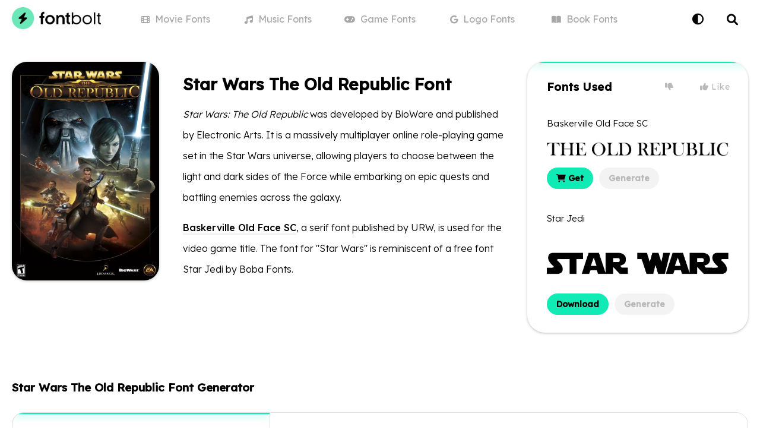

--- FILE ---
content_type: text/html; charset=utf-8
request_url: https://www.fontbolt.com/font/star-wars-the-old-republic-font/
body_size: 22393
content:
<!doctype html>
<html data-n-head-ssr lang="en" data-n-head="%7B%22lang%22:%7B%22ssr%22:%22en%22%7D%7D">
  <head >
    <meta data-n-head="ssr" charset="utf-8"><meta data-n-head="ssr" name="viewport" content="width=device-width, initial-scale=1"><meta data-n-head="ssr" name="format-detection" content="telephone=no"><meta data-n-head="ssr" name="apple-mobile-web-app-title" content="FontBolt"><meta data-n-head="ssr" name="application-name" content="FontBolt"><meta data-n-head="ssr" name="msapplication-TileColor" content="#2beab6"><meta data-n-head="ssr" name="msapplication-config" content="/img/browserconfig.xml"><meta data-n-head="ssr" name="theme-color" content="#2beab6"><meta data-n-head="ssr" name="description" content="Download Star Wars The Old Republic Font Font free on FontBolt. Try the best Star Wars The Old Republic Font Generator &amp; convert your text into images with many styles to choose from."><meta data-n-head="ssr" name="og:title" content="Star Wars The Old Republic Font Generator - FREE Download - FontBolt"><meta data-n-head="ssr" name="og:description" content="Download Star Wars The Old Republic Font Font free on FontBolt. Try the best Star Wars The Old Republic Font Generator &amp; convert your text into images with many styles to choose from."><meta data-n-head="ssr" name="og:type" content="article"><meta data-n-head="ssr" name="og:image" content="https://static.fontbolt.com/themes-452px/634ee57852d5c.jpg"><meta data-n-head="ssr" name="og:image:alt" content="Star Wars The Old Republic Font"><meta data-n-head="ssr" name="og:url" content="https://www.fontbolt.com/font/star-wars-the-old-republic-font/"><meta data-n-head="ssr" name="twitter:card" content="summary_large_image"><meta data-n-head="ssr" name="twitter:domain" content="fontbolt.com"><meta data-n-head="ssr" name="twitter:site" content="@fontbolt"><meta data-n-head="ssr" name="twitter:title" content="Star Wars The Old Republic Font Generator - FREE Download - FontBolt"><meta data-n-head="ssr" name="twitter:description" content="Download Star Wars The Old Republic Font Font free on FontBolt. Try the best Star Wars The Old Republic Font Generator &amp; convert your text into images with many styles to choose from."><meta data-n-head="ssr" name="twitter:image" content="https://static.fontbolt.com/themes-452px/634ee57852d5c.jpg"><meta data-n-head="ssr" name="twitter:image:alt" content="Star Wars The Old Republic Font"><title>Star Wars The Old Republic Font Generator - FREE Download - FontBolt</title><link data-n-head="ssr" rel="preconnect" href="https://fonts.googleapis.com"><link data-n-head="ssr" rel="preconnect" href="https://fonts.gstatic.com"><link data-n-head="ssr" rel="apple-touch-icon" sizes="180x180" href="/img/apple-touch-icon.png"><link data-n-head="ssr" rel="icon" type="image/png" sizes="32x32" href="/img/favicon-32x32.png"><link data-n-head="ssr" rel="icon" type="image/png" sizes="16x16" href="/img/favicon-16x16.png"><link data-n-head="ssr" rel="mask-icon" color="#112237" href="/img/safari-pinned-tab.svg"><link data-n-head="ssr" rel="shortcut icon" type="image/x-icon" href="/img/favicon.ico"><link data-n-head="ssr" rel="stylesheet" type="text/css" href="https://cdnjs.cloudflare.com/ajax/libs/font-awesome/6.0.0/css/all.min.css"><link data-n-head="ssr" rel="stylesheet" type="text/css" href="https://fonts.googleapis.com/css2?family=Lexend+Deca:wght@300;400;500&amp;display=swap"><link data-n-head="ssr" href="https://mc.yandex.ru/metrika/tag.js" rel="preload" as="script"><link data-n-head="ssr" rel="canonical" href="https://www.fontbolt.com/font/star-wars-the-old-republic-font/"><script data-n-head="ssr" data-hid="snigel-innerhtml" async type="text/javascript" data-cfasync="false">window.snigelPubConf = {
                    "adengine": {
                      "activeAdUnits": ["header", "incontent_1", "incontent_2", "adhesive"]
                    }
                  }</script><script data-n-head="ssr" data-hid="snigel" async src="https://cdn.snigelweb.com/adengine/fontbolt.com/loader.js" type="text/javascript" data-cfasync="false"></script><script data-n-head="ssr" data-hid="cj" type="text/javascript" src="https://www.anrdoezrs.net/am/100771349/include/allCj/impressions/page/am.js" async></script><script data-n-head="ssr" data-hid="as" type="text/javascript" src="https://pagead2.googlesyndication.com/pagead/js/adsbygoogle.js?client=ca-pub-2579458606939956" async></script><script data-n-head="ssr" data-hid="gtag" async src="https://www.googletagmanager.com/gtag/js?id=G-BZGQDQX3GM" type="text/javascript" data-cfasync="false"></script><script data-n-head="ssr" data-hid="gtag-innerhtml" async type="text/javascript" data-cfasync="false">window.dataLayer = window.dataLayer || [];
                    function gtag(){dataLayer.push(arguments);}
                    gtag('js', new Date());

                    gtag('config', 'G-BZGQDQX3GM');</script><script data-n-head="ssr" type="application/ld+json">{"@context":"https://schema.org","@type":"Article","mainEntityOfPage":{"@type":"WebPage","@id":"https://www.fontbolt.com/font/star-wars-the-old-republic-font"},"headline":"Star Wars The Old Republic Font","image":"https://static.fontbolt.com/themes-452px/634ee57852d5c.jpg","author":{"@type":"Organization","name":"FontBolt","url":"https://www.fontbolt.com"},"publisher":{"@type":"Organization","name":"FontBolt","logo":{"@type":"ImageObject","url":"https://www.fontbolt.com/img/apple-touch-icon.png"}}}</script><script data-n-head="ssr" type="application/ld+json">{"@context":"https://schema.org/","@type":"BreadcrumbList","itemListElement":[{"@type":"ListItem","position":1,"name":"FontBolt","item":"https://www.fontbolt.com"},{"@type":"ListItem","position":2,"name":"Fonts in Use","item":"https://www.fontbolt.com/famous/fonts-in-use/"},{"@type":"ListItem","position":3,"name":"Star Wars The Old Republic Font","item":"https://www.fontbolt.com/font/star-wars-the-old-republic-font/"}]}</script><script data-n-head="ssr" type="application/ld+json">{"@context":"https://schema.org","@type":"CreativeWorkSeries","name":"Star Wars The Old Republic Font","aggregateRating":{"@type":"AggregateRating","bestRating":5,"ratingValue":5,"worstRating":1,"ratingCount":1}}</script><link rel="preload" href="/_nuxt/4e91bf0.js" as="script"><link rel="preload" href="/_nuxt/a06d691.js" as="script"><link rel="preload" href="/_nuxt/415a77c.js" as="script"><link rel="preload" href="/_nuxt/66a0088.js" as="script"><link rel="preload" href="/_nuxt/1eefcc5.js" as="script"><link rel="preload" href="/_nuxt/1ece55c.js" as="script"><link rel="preload" href="/_nuxt/30ff931.js" as="script"><style data-vue-ssr-id="6f4e3760:0 5135230c:0 709683a2:0 029e56e3:0 608c7659:0 4fa0129a:0 f87faa1e:0 00b8fd1c:0 3ef0a81b:0">.vue-swatches__check__wrapper{height:100%;position:absolute;width:100%}.vue-swatches__check__circle{background-color:rgba(0,0,0,.15);border-radius:50%;height:21px;width:21px}.vue-swatches__check__path{fill:#fff}.vue-swatches__swatch{display:inline-block;font-size:0;position:relative}.vue-swatches__swatch:focus,.vue-swatches__swatch:hover{box-shadow:inset 0 0 2px rgba(0,0,0,.75);opacity:.9;outline:none}.vue-swatches__swatch.vue-swatches__swatch--border,.vue-swatches__swatch.vue-swatches__swatch--selected{box-shadow:inset 0 0 2px rgba(0,0,0,.75)}.vue-swatches__swatch__label{color:#666;font-size:10px;font-weight:700;left:0;position:absolute;right:0;text-align:center}.vue-swatches__swatch .vue-swatches__diagonal__wrapper{position:absolute}fieldset[disabled] .vue-swatches{pointer-events:none}.vue-swatches{display:inline-block;outline:none;position:relative}.vue-swatches__trigger__wrapper{cursor:pointer;display:inline-block}.vue-swatches__trigger.vue-swatches--is-empty{border:2px solid #ccc}.vue-swatches__trigger.vue-swatches--is-disabled{cursor:not-allowed}.vue-swatches__container{box-sizing:content-box}.vue-swatches__container.vue-swatches--inline{font-size:0}.vue-swatches__container:not(.vue-swatches--inline){border-radius:5px;box-shadow:0 2px 3px hsla(0,0%,4%,.2),0 0 0 1px hsla(0,0%,4%,.2);display:block;overflow:auto;position:absolute;z-index:50}.vue-swatches__wrapper{background-color:inherit;box-sizing:content-box}.vue-swatches__row{font-size:0}.vue-swatches__fallback__wrapper{display:table}.vue-swatches__fallback__input--wrapper{display:table-cell;font-size:14px;padding-right:10px;width:100%}.vue-swatches__fallback__input{background:#fff;border:1px solid #dcdcdc;border-radius:5px;color:#35495e;padding-bottom:6px;padding-top:6px;width:100%}.vue-swatches__fallback__button{background-color:#3571c8;border:0;border-radius:5px;color:#fff;cursor:pointer;display:table-cell;font-weight:700;padding:6px 15px}.vue-swatches-show-hide-enter-active,.vue-swatches-show-hide-leave-active{transition:all .3s ease}.vue-swatches-show-hide-enter,.vue-swatches-show-hide-leave-active{opacity:0}.vue-swatches--has-children-centered{align-items:center;display:flex;justify-content:center}.vue-swatches__diagonal__wrapper{height:100%;width:100%}.vue-swatches__diagonal{background:linear-gradient(to top right,transparent,transparent calc(50% - 2.4px),#de080a 50%,transparent calc(50% + 2.4px),transparent);height:75%;width:75%}
:root{--bg-color:#fff;--main-link-color:#10eab5;--dark-main-link-color:#08a040;--light-main-link-color:#f8f8f8;--lighter-main-link-color:#edf4f3;--white-color:#fff;--black-color:#000;--light-grey-color:#e0e0e0;--lighter-grey-color:#eee;--gamelist-text-color:#202124;--mininav-text-color:#333;--input-color:#f4f4f4;--tab-color:#689a8e;--tab-bg:#cbf5eb;--tab-border:#ace1d4;--light-label:#f3f3f3;--light-label-text:#b9b9b9;--tabi-bg:#cbf5eb;--tabi-border:#9bd9c9;--fontgen-bg:#fff;--overlay:rgba(0,0,0,.5);--gen-overlay:hsla(0,0%,100%,.8)}body{background:#fff;background:var(--bg-color);color:#000;color:var(--black-color);font-family:"Lexend Deca",sans-serif;font-size:15px;margin:0}.dark-mode{--bg-color:#141414;--white-color:#000;--black-color:#fff;--light-grey-color:#363636;--lighter-grey-color:#2e2e2e;--light-main-link-color:#252525;--lighter-main-link-color:#2a2929;--gamelist-text-color:#fff;--mininav-text-color:#aaa;--input-color:#363636;--tab-color:#fff;--tab-bg:#323232;--tab-border:#4a4a4a;--light-label:#333;--light-label-text:#ccc;--tabi-bg:#151515;--tabi-border:#333;--fontgen-bg:#000;--gen-overlay:rgba(0,0,0,.8)}.dark-mode .ff-text img,.dark-mode .inverse-color,.dark-mode .inversecolor img{filter:invert(1)}a{color:#000;color:var(--black-color);cursor:pointer}a,a:hover{-webkit-text-decoration:none;text-decoration:none}a:hover{transition:color .15s ease-in-out,background-color .15s ease-in-out,border-color .15s ease-in-out,box-shadow .15s ease-in-out}.noshow{display:none!important}li,ol,ul{list-style-type:none;margin:0;padding:0}hr{border-bottom:0}input{border:1px solid #e0e0e0;border:1px solid var(--light-grey-color);border-radius:10px;border-radius:21px;box-sizing:border-box;font-size:13px;font-weight:300;outline:none;padding:9px 15px}button,input{font:inherit}input[type=search]{-webkit-appearance:textfield}h1,h2,h3,h4{display:inline-block;font-weight:500;margin:0;padding:0}.container{box-sizing:border-box;margin:0 auto;max-width:1320px;padding:0 20px;position:relative}.custom-select:focus{outline:none}h1,h3{display:block;font-size:28px;font-weight:600;margin:0 0 10px}input[type=range]{-webkit-appearance:none;height:42px;margin:10px 0;width:100%}input[type=range]:focus{outline:none}input[type=range]::-webkit-slider-runnable-track{cursor:pointer;height:25px;width:100%;animate:.2s;background:#ddd;border:0 solid #aaa;border-radius:10px;box-shadow:0 0 0 #000}input[type=range]::-webkit-slider-thumb{-webkit-appearance:none;background:#fff;border:1px solid #ccc;border-radius:7px;box-shadow:0 0 0 #828282;cursor:pointer;height:35px;margin-top:-5.5px;width:25px}input[type=range]:focus::-webkit-slider-runnable-track{background:#ddd}input[type=range]::-moz-range-track{cursor:pointer;height:25px;width:100%;animate:.2s;background:#ddd;border:0 solid #aaa;border-radius:10px;box-shadow:0 0 0 #000}input[type=range]::-moz-range-thumb{background:#fff;border:1px solid #ccc;border-radius:7px;box-shadow:0 0 0 #828282;cursor:pointer;height:35px;width:25px}input[type=range]::-ms-track{cursor:pointer;height:25px;width:100%;animate:.2s;background:transparent;border-color:transparent;color:transparent}input[type=range]::-ms-fill-lower,input[type=range]::-ms-fill-upper{background:#ddd;border:0 solid #aaa;border-radius:20px;box-shadow:0 0 0 #000}input[type=range]::-ms-thumb{background:#fff;border:1px solid #ccc;border-radius:7px;box-shadow:0 0 0 #828282;cursor:pointer;height:35px;margin-top:1px;width:25px}input[type=range]:focus::-ms-fill-lower,input[type=range]:focus::-ms-fill-upper{background:#ddd}.column,.row{display:flex}.column{flex-basis:100%;flex:1;flex-direction:column}.vue-swatches{width:60%}.vue-swatches__trigger__wrapper{width:100%}.vue-swatches__trigger{border:1px solid #e0e0e0!important;border:1px solid var(--light-grey-color)!important;border-radius:14px!important;cursor:pointer;height:28px!important;margin:36px auto 0;width:100%!important}.vue-swatches__container{z-index:108!important}.navbar{height:64px;position:relative}.delike{position:absolute;right:30px;top:26px}.delike-l{padding:7px 20px}.delike-l,.delike-r{background:none;border:0;color:#b9b9b9;color:var(--light-label-text);cursor:pointer;font-size:14px;letter-spacing:.9px}.delike-r{padding:7px 0 7px 20px}.delike-l:hover,.delike-r:hover,.delike-selected{color:#000;color:var(--black-color)}.footer{background:#fff;background:var(--fontgen-bg);border-top:1px solid #e0e0e0;border-top:1px solid var(--light-grey-color);margin-top:20px;padding:40px 0}.footerlogo{color:#f8f8f8;color:var(--light-main-link-color);font-size:60px;margin:20px 0 40px;text-align:center}.footerlists{display:flex;flex-wrap:wrap;width:100%}.footergamelist{display:inline-block;flex-basis:25%}.footertaglist{display:inline-block;flex-basis:75%}.footergamelist li a{border-radius:2px;display:block;display:inline-block;font-size:15px;font-weight:300;margin:0;padding:8px 0}.footertaglist li,.footertaglist li a{display:inline-block}.footertaglist li a{background:#f8f8f8;background:var(--light-main-link-color);border-radius:25px;font-size:14px;font-weight:300;margin:6px 10px 6px 0;padding:10px 15px}.footer .footertitle{display:block;font-size:18px;margin-bottom:10px;padding-top:24px}hr{border-top:1px solid #e0e0e0;border-top:1px solid var(--light-grey-color)}.logo{display:inline-block;height:46px;margin-right:20px;margin-top:9px;overflow:auto;position:relative;z-index:1}.logo span{height:100%;left:0;position:absolute;top:0;width:100%}.logo .logoicon{background:#10eab5;background:var(--main-link-color);border-radius:50%;color:#000;display:inline-block;font-size:24px;height:46px;line-height:46px;text-align:center;width:46px}.logo a{font-size:24px;font-weight:600;margin-left:2px}header{background:#fff;background:var(--fontgen-bg)}header.no-border{background:none;border-bottom:1px solid transparent}ul.mini-nav{display:flex;flex-wrap:wrap;left:0;margin:0 auto;max-width:860px;position:absolute;right:0;top:0;width:100%}.n-links li,ul.mini-nav li{display:inline-block;flex-basis:20%;position:relative}ul.mini-nav li a{color:#a7a7a7;display:block;font-size:16px;font-weight:400;line-height:64px;position:relative;text-align:center}ul.mini-nav li a i{font-size:14px;margin-right:5px}ul.mini-nav li a:hover{color:#000;color:var(--black-color)}ul.mini-nav li a.nuxt-link-active:before{background:#10eab5;background:var(--main-link-color);border-radius:2px 2px 0 0;bottom:-1px;content:"";display:block;height:0;height:3px;left:0;margin:0 auto;position:absolute;right:0;width:0}ul.mini-nav li a.nuxt-link-active{color:#000;color:var(--black-color);font-weight:500}ul.mini-nav li a.nuxt-link-active i{background:#000;background:var(--black-color);border-radius:15px;color:#fff;color:var(--white-color);font-size:12px;padding:7px 8px}.contactpage label{font-weight:400}.contactpage input,.contactpage textarea{background:#fff;background:var(--bg-color);border:1px solid #e0e0e0;border:1px solid var(--light-grey-color);border-radius:30px;box-sizing:border-box;font-family:inherit;font-size:16px;font-weight:300;line-height:1.3;margin-bottom:16px;margin-top:6px;outline:none;padding:14px 15px;width:100%}.redlabel i{color:#10eab5;color:var(--main-link-color);font-size:12px;position:relative;top:-4px}.page h1{color:#000;color:var(--black-color)}.page .leinfo h1{border-bottom:1px solid #e0e0e0;border-bottom:1px solid var(--light-grey-color);padding-bottom:30px}.contactpage h1{margin-bottom:40px}.btn-contact{background:#000;background:var(--black-color);border:0;border-radius:32px;color:#fff;color:var(--white-color);display:inline-block;font-size:20px;font-weight:300;padding:14px 20px}.tagline{font-size:16px;font-weight:300;margin-bottom:20px}.font-focus{display:flex;flex-wrap:wrap;margin-bottom:40px;width:100%}.validation{background:#ff8d8d}.alert,.validation{border-radius:20px;display:block;margin-bottom:20px;padding:15px 20px}.alert{background:#10eab5;background:var(--main-link-color)}.brand-img{height:26px;margin-bottom:10px}.conn-head{text-align:center}.conn-date{margin:24px 0 40px}.conn-content{font-size:16px;font-weight:300;line-height:35px;margin:10px auto 0;max-width:800px}.conn-date button{background:#f8f8f8;background:var(--light-main-link-color);border:none;border-radius:20px;color:#a7a7a7;font-size:15px;font-weight:300;margin:0 3px;overflow:hidden;padding:5px 15px;position:relative}.conn-date .fa-chevron-down{font-size:11px;margin-left:4px;position:relative;top:-1px}.grid-container{display:grid;grid-template-columns:1fr;grid-template-rows:auto auto auto;grid-gap:15px;gap:15px;margin:0 auto;max-width:800px;padding:10px}.row-1,.row-2{grid-column:1/-1}.row-3{display:grid;grid-template-columns:repeat(4,1fr);grid-gap:15px;gap:15px}.cell{height:80px;perspective:1000px;position:relative;text-align:center}.coupon{cursor:pointer;transform-style:preserve-3d;transition:transform .6s}.coupon,.coupon-back,.coupon-front{height:100%;position:absolute;width:100%}.coupon-back,.coupon-front{align-items:center;backface-visibility:hidden;border-radius:30px;display:flex;flex-direction:column;justify-content:center}.coupon-front{background-color:#ffec9a;color:#000;font-size:24px;font-weight:700;overflow:hidden;transition:all .3s ease}.coupon-front:hover{;transform:scale(1.03)}.coupon-front i{color:#000;font-size:20px;margin-right:6px}.coupon-back{background-color:#fceaa6;box-sizing:border-box;color:#333;padding:20px;transform:rotateX(180deg)}.peel-corner{border-color:hsla(0,0%,100%,0) hsla(0,0%,100%,.369) hsla(0,0%,100%,0) hsla(0,0%,100%,0);border-radius:0 30px 0 0;border-style:solid;border-width:0 50px 50px 0;height:0;position:absolute;right:0;top:0;transition:all .6s;width:0}.coupon:hover .peel-corner{border-width:0 70px 70px 0}.coupon.peeled{transform:rotateX(-180deg)}.coupon.peeled .peel-corner{border-width:0 300px 150px 0}.discount{background:#fff;border-radius:15px;font-size:22px;font-weight:700;padding:15px 18px}.gamelogo{height:23px;margin-right:4px;position:relative;top:3px}.lowercase{text-transform:none}.conn-content img{border-radius:15px;width:100%}.conn-content h2{font-weight:600;margin-top:10px}.conn-imagedes{color:#a7a7a7;font-size:13px;line-height:normal}.nyt-conn-green .coupon-front{background-color:#c6e58a}.nyt-conn-blue .coupon-front{background-color:#cbd8f5}.nyt-conn-purple .coupon-front{background-color:#e7c4ed}.nyt-conn-green .coupon-back{background-color:#c6e58a}.nyt-conn-blue .coupon-back{background-color:#cbd8f5}.nyt-conn-purple .coupon-back{background-color:#e7c4ed}.dark-mode .brand-img{filter:invert(1)}.dark-mode .makedarkwhite{color:#fff}p a{font-weight:500;position:relative}p a:after{background:#eee;background:var(--lighter-grey-color);bottom:-2px;content:"";display:block;height:2px;left:0;margin:0 auto;position:absolute;right:0;transition:.2s ease;width:100%}p a:hover:after{background:#10eab5;background:var(--main-link-color)}.ff-thumbnail{flex-basis:20%}.ff-text{box-sizing:border-box;flex-basis:50%;font-size:16px;font-weight:300;line-height:35px;padding:20px 40px}.ff-text img{border-radius:20px;display:block;margin:auto;max-width:100%}.ff-fonts{background:#fff;background:var(--fontgen-bg);border-radius:30px;box-shadow:0 1px 0 rgba(12,13,14,.06),0 1px 4px rgba(59,64,69,.3);box-sizing:border-box;flex-basis:30%;overflow:hidden;padding:30px 33px 10px;position:relative}.ff-fonts:before,.fgb-left-m:before{background:#10eab5;background:var(--main-link-color);box-shadow:0 1px 0 rgba(12,13,14,.05),0 1px 15px #10eab5;content:"";display:block;height:2px;left:0;margin:0 auto;position:absolute;right:0;top:0;width:100%}.nofontused .ff-text{flex-basis:80%}.nofontused .ff-fonts{display:none}.ff-fonts h2{display:block;font-size:19px;font-weight:600;letter-spacing:.4px;margin-bottom:20px}.ff-fonts img{margin:10px 0;max-height:120px;max-width:100%}.famous-v{padding:20px 0}.ff-thumbnail img{border-radius:25px;box-shadow:0 1px 0 rgba(12,13,14,.06),0 1px 4px rgba(59,64,69,.3);width:100%}.famous-v-links a{background:#f3f3f3;background:var(--light-label);border-radius:20px;color:#b9b9b9;color:var(--light-label-text);cursor:pointer;display:inline-block;font-size:14px;font-weight:600;margin-right:6px;padding:9px 16px;position:relative;transition:all .2s}.famous-v-links a:first-child{background:#10eab5;background:var(--main-link-color);color:#000}.famous-v-links a:last-child{margin-right:0}.famous-v-title{font-weight:300;margin-bottom:10px}.container .fontli{color:#a7a7a7}.container .fontli h2{display:block;margin:30px 0 10px}.container .fontli a{color:#a7a7a7}.fg-box{background:#fff;background:var(--white-color);border:1px solid #e0e0e0;border:1px solid var(--light-grey-color);border-radius:20px;display:flex;flex-wrap:wrap}.nores{color:#a7a7a7;font-size:18px;font-weight:300;letter-spacing:.5px;padding:100px 0;text-align:center}.jumptolink{background:#f8f8f8;background:var(--light-main-link-color);border:none;border-radius:20px;color:#a7a7a7;cursor:pointer;display:inline-block;font-size:13px;margin:10px 5px 0;padding:10px 15px}.jumptolink i{font-size:11px;margin:0 3px;position:relative;transition:all .2s ease-in}.fgb-left{flex-basis:35%;position:relative}.fgb-right{flex-basis:65%;position:relative}.lefg{display:flex;flex-wrap:wrap}.lefg input{background:var(--white-bg);border:none;border-radius:14px 14px 0 0;color:#000;color:var(--black-color);font-size:16px;font-weight:300;line-height:40px;padding:18px 20px 15px;width:100%}.refg{align-items:center;background-color:#fff;border-left:1px solid #e0e0e0;border-left:1px solid var(--light-grey-color);border-radius:0 20px 20px 0;box-sizing:border-box;display:flex;height:100%;justify-content:center;overflow:hidden}.refg img{max-width:85%}.vc-chrome{background:#fff!important;background:var(--bg-color)!important;box-shadow:0 2px 10px rgba(0,0,0,.07)!important;margin:-52px auto 0 -50px!important;overflow:hidden!important;position:absolute!important;z-index:105!important}.vc-chrome,.vc-chrome-fields .vc-input__input{border:1px solid #e0e0e0!important;border:1px solid var(--light-grey-color)!important;border-radius:20px!important}.vc-chrome-fields .vc-input__input{box-shadow:none!important;color:#000!important;color:var(--black-color)!important}.vc-chrome-body{background:#fff!important;background:var(--bg-color)!important}.fg-previewtext{width:100%}.fg-dropdown{display:inline-block;position:relative;text-align:left;width:100%}span.lilme span:nth-child(2){color:#a7a7a7;display:block;font-size:12px;left:116px;letter-spacing:.4px;position:absolute;top:13px}.fg-dropdown .fg-dropdown-head label{background:#fff;background:var(--white-color);border-radius:5px;color:#000;color:var(--black-color);cursor:pointer;font-size:11px;font-weight:500;left:12px;letter-spacing:.5px;line-height:9px;padding:4px 6px;position:absolute;text-transform:uppercase;top:13.3px}.fg-dropdown .fg-dropdown-head img{border-radius:3px;height:40px;max-width:100%}.fg-dropdown-head{background:#fff;background:var(--white-color);border:0;border-radius:0;border-top:1px solid #e0e0e0;border-top:1px solid var(--light-grey-color);box-sizing:border-box;cursor:pointer;font-weight:300;height:94px;margin-bottom:1px;min-width:100px;padding:37px 40px 12px 18px;position:relative;transition:all .1s;width:100%;z-index:105}.fg-dropdown-active .fg-dropdown-head{z-index:105}.fg-dropdown-head .chevrons{bottom:0;color:#e0e0e0;color:var(--light-grey-color);font-size:12px;line-height:14px;padding:33px 18px;position:absolute;right:0;top:0;width:12px}.fg-dropdown-list{background:#fff;background:var(--bg-color);border:1px solid #e0e0e0;border:1px solid var(--light-grey-color);border-left:0;border-radius:0 0 25px 25px;border-right:0;box-shadow:0 2px 10px rgba(0,0,0,.07);box-sizing:border-box;font-weight:300;left:0;margin-top:-22px;max-height:300px;min-width:100%;opacity:0;overflow:auto;padding:15px 0 0;position:absolute;top:72px;transition:all .1s ease-in;visibility:hidden;z-index:104}.fg-dropdown-active ul.fg-dropdown-list{margin-top:6px;opacity:1;visibility:visible}.fg-dropdown-alt .fg-dropdown-list li div img{border-radius:3px;height:36px;max-width:100%}.fg-dropdown-overlay,.fg-theme-generator-overlay{height:100%;left:0;position:fixed;top:0;width:100%;z-index:103}.fg-dropdown-list li div{border-top:1px solid #e0e0e0;border-top:1px solid var(--light-grey-color);color:#fff;color:var(--bg-color);cursor:pointer;display:block;font-size:15px;line-height:15px;padding:15px 47px 15px 19px;position:relative;text-align:left;transition:all .1s ease-in-out;white-space:nowrap}.fg-dropdown-list li div:hover{background:#eee;background:var(--lighter-grey-color)}.fg-dropdown-alt .fg-dropdown-list li div span:nth-child(2){color:#a7a7a7;display:block;font-size:13px;position:absolute;right:15px;top:25px}.splitborder{border-left:1px solid #e0e0e0;border-left:1px solid var(--light-grey-color);border-right:1px solid #e0e0e0;border-right:1px solid var(--light-grey-color);box-sizing:border-box}.shme{width:100%}.shme .fg-dropdown-head{z-index:107}.shme .fg-dropdown-list{z-index:106}.fgb-left-m{border-left:1px solid #e0e0e0;border-left:1px solid var(--light-grey-color);border-radius:20px 0 0;height:20px;left:0;left:-1px;overflow:hidden;position:absolute;top:0;width:100%;z-index:99999999}.darkmode-toggle{background:none;border:0;color:#000;color:var(--black-color);cursor:pointer;display:block;font-size:19px;font-weight:300;padding:20px 15px;position:absolute;right:60px;top:0;z-index:1}.selectlist .column{box-sizing:border-box;padding:10px 10px 20px}.le-search h1 i{color:#a7a7a7;font-size:20px;margin-right:10px;position:relative;top:-2px}.page{max-width:1000px}.lightlabel{color:#b9b9b9;color:var(--light-label-text);font-size:14px;font-weight:300;letter-spacing:.9px;padding:0 0 0 8px}.splashindex{box-sizing:border-box;height:540px;margin:0 0 30px;position:relative;text-align:center;top:-1px}.splashindex h1{font-size:38px;padding:150px 0 20px}.splashtag{font-size:22px;font-weight:300}.splashsearch{background:#f3f3f3;background:var(--light-label);border:1px solid #f3f3f3;border:1px solid var(--light-label);border-radius:20px;box-sizing:border-box;color:#a7a7a7;cursor:pointer;display:inline-block;font-size:18px;font-weight:300;margin-top:40px;max-width:600px;padding:20px 25px;text-align:left;width:80%}.splashsearch i{font-size:14px;margin-right:6px;position:relative;top:-1px}.bg{background:url(/img/bg.svg) no-repeat 50%;background-size:auto 100%;height:580px;margin:0 auto;position:absolute;top:-65px;width:100%;z-index:-2}.genbtn{background:#10eab5;background:var(--main-link-color);border:0;border-radius:0 0 0 20px;color:#000;cursor:pointer;display:block;font-size:19px;font-weight:500;letter-spacing:.5px;padding:20px 0;transition:all .1s;width:100%}.genbtn:hover{background:#21ffc9}.genbtn:active{background:#0bbb90}.gen-opt{background:#fff;background:var(--bg-color);border:1px solid #e0e0e0;border:1px solid var(--light-grey-color);border-radius:0 20px;border-right:0;border-top:0;cursor:pointer;display:flex;position:absolute;right:0;top:0;width:140px}.gen-opt .go-one{border-radius:0 0 0 20px;border-right:1px solid #e0e0e0;border-right:1px solid var(--light-grey-color)}.gen-opt .go-one,.gen-opt .go-two{box-sizing:border-box;flex-basis:50%;padding:15px}.gen-opt .go-two{border-radius:0 20px 0 0}.gen-opt .go-one:hover,.gen-opt .go-two:hover{background:#eee;background:var(--lighter-grey-color)}.art{background:url(/img/art.svg) no-repeat 50%;background-size:auto 100%;height:540px;margin:0 auto;top:22px;z-index:-1}.art,.blur-one{position:absolute;width:100%}.blur-one{height:100%;left:0;padding:15px;top:0}.blur-one,.blur-two{box-sizing:border-box}.blur-two{aspect-ratio:1/1;border-radius:20px;overflow:hidden;width:100%}.blur-three{background-color:#fff;background-color:var(--bg-color);background-position:50%;background-size:cover;filter:blur(14px);-webkit-filter:blur(14px);height:100%}.fontgen{background:#fff;background:var(--fontgen-bg);box-sizing:border-box;margin:0 0 30px;padding:40px 0;position:relative;text-align:center}.fontgen h1,.fontgen h2{display:block;font-size:22px;font-weight:600;margin:0 0 30px;text-align:left}.nogen h2{color:#d7d7d7;font-size:18px;font-weight:500;line-height:35px;margin:20px 0;text-align:center}.cgen h2{font-size:19px}.nogen i{font-size:15px;margin-left:2px;position:relative;top:-1px}.fontgen .leinfo{color:#a7a7a7;margin-bottom:0;margin-top:30px;text-align:left}.mt{margin-top:40px}.fourpage{margin-bottom:50px;margin-top:60px;text-align:center}main{align-items:center;display:flex;flex-direction:column;justify-content:center;margin:40px 0;width:100vw}main #errorText{font-size:22px;margin:14px 0}main #errorLink{background-color:#000;background-color:var(--black-color);border:1px solid;border-radius:30px;color:#fff;color:var(--white-color);font-size:20px;margin:20px 0 60px;padding:12px 20px;-webkit-text-decoration:none;text-decoration:none}main #g6219{animation:an1 12s ease-out .5s infinite;transform-origin:85px 4px}@keyframes an1{0%{transform:rotate(0)}5%{transform:rotate(3deg)}15%{transform:rotate(-2.5deg)}25%{transform:rotate(2deg)}35%{transform:rotate(-1.5deg)}45%{transform:rotate(1deg)}55%{transform:rotate(-1.5deg)}65%{transform:rotate(2deg)}75%{transform:rotate(-2deg)}85%{transform:rotate(2.5deg)}95%{transform:rotate(-3deg)}to{transform:rotate(0)}}.generatorpage{border-top:0}.generatorpage .ff-thumbnail{flex-basis:30%}.generatorpage .ff-text{flex-basis:70%}#darkcover{backdrop-filter:blur(3px);-webkit-backdrop-filter:blur(3px);background:rgba(0,0,0,.4);height:100%;position:fixed;z-index:99999}#darkcover,.search{left:0;top:0;width:100%}.search,.search input{height:64px;position:absolute;right:0}.search input{background:none;border:none;border-radius:0;box-shadow:none;box-sizing:border-box;cursor:pointer;display:block;font-family:"Nunito",sans-serif;font-size:16px;font-weight:300;line-height:44px;padding:0 30px;transition:all .1s ease-in;width:60px}.search i.fa-search,.search input{color:#000;color:var(--black-color)}.search i.fa-search{font-size:19px;padding:23px 0 0 24px;pointer-events:none;position:absolute;right:17px;top:0}.search input:focus{-webkit-appearance:none;border-radius:20px;box-shadow:0 8px 17px rgba(12,13,14,.2);height:70px;line-height:70px;position:fixed;top:51px}.search input:focus,.searchsuggest{background:#fff;background:var(--bg-color);left:0;margin:0 auto;width:700px;z-index:100000}.searchsuggest{border-radius:21px;box-sizing:border-box;color:#000;color:var(--black-color);font-size:16px;font-weight:500;outline:none;overflow:hidden;padding:7px 0;position:absolute;right:0;top:126px}ul.searchsuggest li a{display:block;overflow:hidden;padding:15px;text-overflow:ellipsis;white-space:nowrap}ul.searchsuggest li a:hover{background:#eee;background:var(--lighter-grey-color)}ul.searchsuggest li a span{color:#08a040;color:var(--dark-main-link-color);display:inline-block;font-size:12px;font-weight:500;letter-spacing:.5px;margin:0 5px;text-align:center;width:20px}.selectlist{position:absolute;right:20px;top:0}.fg-option label:after,.selectlist label:after{color:#000;color:var(--black-color);content:"\f078";font-family:"FontAwesome";font-size:11px;padding:0 0 2px;pointer-events:none;position:absolute;right:20px;top:19px}.fg-option label:after{color:#e0e0e0;color:var(--light-grey-color);right:25px;top:36px}.center{text-align:center}.panel{margin-bottom:20px;position:relative}.panel h2{display:block;font-size:28px;font-weight:600;margin:0 0 10px}.panel ul.fb-catalog li{flex-basis:25%}.viewmore{background:#000;background:var(--black-color);border:2px solid #000;border:2px solid var(--black-color);border-radius:40px;color:#fff;color:var(--white-color);font-size:16px;margin:20px 0;padding:15px 20px}.custom-select,.viewmore{box-sizing:border-box;display:inline-block}.custom-select{-webkit-appearance:none;-moz-appearance:none;appearance:none;background:#f8f8f8;background:var(--light-main-link-color);border:none;border-radius:30px;color:#333;color:var(--mininav-text-color);font-family:"Lexend Deca",sans-serif;font-size:1rem;font-weight:400;line-height:45px;padding:0 40px 0 20px;position:relative;vertical-align:middle;width:100%}ul.fb-catalog{box-sizing:border-box;display:flex;flex-wrap:wrap}ul.fb-catalog li{box-sizing:border-box;flex-basis:25%;overflow:auto}ul.fb-catalog li.fullwit{flex-basis:100%;padding:20px 0;text-align:center}ul.fb-catalog li:hover{border-radius:5%;transition:.1s ease}ul.fb-catalog li a{box-sizing:border-box;display:block;padding:15px;position:relative;transition:.1s ease;width:100%}ul.fb-catalog li a:active{animation:press .2s linear 1}ul.fb-catalog li a span{color:#202124;color:var(--gamelist-text-color);font-size:.875rem;font-weight:300;letter-spacing:.0178571429em;line-height:1.25rem;padding:10px 5px 0 4px;-webkit-box-orient:vertical;-webkit-line-clamp:2;display:-webkit-box;overflow:hidden;text-overflow:ellipsis}.img-con,ul.fb-catalog li a img{border-radius:20px;position:relative;width:100%}.img-con{align-items:center;aspect-ratio:1/1;box-shadow:0 1px 2px 0 rgba(60,64,67,.1),0 1px 3px 1px rgba(60,64,67,.1);display:flex;justify-content:center;overflow:hidden;transition:all .2s ease}ul.fb-catalog li a:hover .img-con{box-shadow:0 3px 8px 0 rgba(60,64,67,.15),0 1px 3px 1px rgba(60,64,67,.1)}.fb-catalog a .img-con:before{background:#10eab5;background:var(--main-link-color);box-shadow:0 1px 0 rgba(12,13,14,0),0 1px 15px #10eab5;content:"";display:block;height:0;left:0;margin:0 auto;position:absolute;right:0;top:0;transition:all .2s ease;width:100%;z-index:1}.fb-catalog a:hover .img-con:before{height:2px}.makebox .blur-two,.makebox .img-con{aspect-ratio:1/1}ul.fb-catalog li a span.gl-rating{color:#5f6368;font-size:.775rem;padding:5px 5px 0 4px}ul.fb-catalog li a span.gl-rating i{font-size:10px;position:relative;top:-1px}.leinfo{color:#333;color:var(--mininav-text-color);font-weight:300;line-height:26px;margin-bottom:40px;margin-top:12px}.page .leinfo{border:1px solid #e0e0e0;border:1px solid var(--light-grey-color);border-radius:20px;font-size:16px;line-height:33px;padding:50px}.leem{color:#999;display:block;margin-top:40px}.page h2{display:block;margin-top:20px;overflow:overlay}.pagination{margin:40px 0 20px;text-align:center}.pagination li,.pagination li a{display:inline-block}.pagination li a{border-radius:50%;font-size:16px;padding:15px 20px}.pagination li.active a{background:#000;background:var(--black-color);color:#fff;color:var(--white-color)}.pagination li.active a,.pagination li.arrow a{border:2px solid #000;border:2px solid var(--black-color)}.pagination li.arrow a{box-sizing:border-box}.pagitag{color:#adadad;font-weight:300;margin-bottom:40px;text-align:center}.mobileonly{display:none}.exoptions{width:100%}.adoptions{border-top:1px solid #e0e0e0;border-top:1px solid var(--light-grey-color);color:#a7a7a7;cursor:pointer;font-size:14px;font-weight:300;letter-spacing:.4px;margin-top:0;padding:16px 0;width:100%}.adoptions i{font-size:11px;margin-right:3px;position:relative;top:-1px;transition:all .2s ease-in}.showmore .adoptions i{transform:rotate(3.142rad)}.moreoptions{height:0;opacity:0;overflow:hidden;transition:all .2s ease-in-out;visibility:hidden}.show-advanced-options,.showmore .moreoptions{opacity:1;overflow:visible;visibility:visible}.showmore .moreoptions{height:auto}.fg-options{border-top:1px solid #e0e0e0;border-top:1px solid var(--light-grey-color);display:flex;flex-wrap:wrap;width:100%}.fg-option{background:#fff;background:var(--white-color);flex-basis:33.333%;min-height:80px;position:relative}.hbyd:before{background:hsla(0,0%,100%,.8);background:var(--gen-overlay);content:"";display:block;height:100%;left:0;position:absolute;top:0;transition:all .2s ease-in-out;visibility:visible;width:100%;z-index:7}.show-advanced:before{background:hsla(0,0%,100%,0);visibility:hidden}.fg-option .label{font-size:11px;font-weight:500;left:0;letter-spacing:.5px;padding:0 0 10px;position:absolute;right:0;text-transform:uppercase;top:13.3px;z-index:5}.fg-option .labelsel{left:21px;right:auto}.fg-option .colorpicker{border:1px solid #e0e0e0;border:1px solid var(--light-grey-color);border-radius:14px;cursor:pointer;height:28px;margin:36px auto 0;width:60%}.fg-option .gone{border-radius:14px 0 0 14px;border-right:0;left:2px}.fg-option .gone,.fg-option .gtwo{display:inline-block;position:relative;width:42.5%}.fg-option .gtwo{border-radius:0 14px 14px 0;left:-3px}.fg-option label{display:block;position:relative}.fg-option .custom-select{background:transparent;border:0;border-radius:14px;font-weight:300;height:80px;padding-top:18px}.selectlist label{display:block;position:relative}.subnav{text-align:center}.subnav ul li,.subnav ul li a{display:inline-block}.subnav ul li a{background:#f8f8f8;background:var(--light-main-link-color);border:none;border-radius:20px;color:#a7a7a7;font-size:14px;font-weight:300;margin:15px 6px -4px;overflow:hidden;padding:8px 14px;position:relative}.subnav ul li.active a{background:#cbf5eb;background:var(--tab-bg);border:1px solid #cbf5eb;border:1px solid var(--tab-bg);color:#689a8e;color:var(--tab-color)}.fg-options .switch__container{position:relative;top:34px}.switch__container{margin:0 auto;width:62px}.switch{margin-left:-9999px;position:absolute;visibility:hidden}.switch+label{cursor:pointer;display:block;outline:none;position:relative;-webkit-user-select:none;-moz-user-select:none;user-select:none}.switch--flat+label{background-color:#ddd;border-radius:30px;height:30px;padding:2px;transition:background .4s;width:60px}.switch--flat+label:after,.switch--flat+label:before{content:"";display:block;position:absolute}.switch--flat+label:before{background-color:#ddd;border-radius:30px;bottom:0;left:0;right:0;top:0;transition:background .4s}.switch--flat:checked+label:before{background-color:#10eab5;background-color:var(--main-link-color)}.switch--flat+label:after{background-color:#fff;border-radius:26px;bottom:4px;left:4px;top:4px;transition:margin .4s,background .4s;width:26px}.switch--flat:checked+label{background-color:#fff}.switch--flat:checked+label:after{margin-left:30px}@keyframes placeHolderShimmer{0%{background-position:-900px 0}to{background-position:900px 0}}.placeholder{border-radius:20px;max-width:100%;min-height:5px;width:100%}.animated-background{animation-duration:1s;animation-fill-mode:forwards;animation-iteration-count:infinite;animation-name:placeHolderShimmer;animation-timing-function:linear;background:linear-gradient(90deg,#eee 8%,#e0e0e0 18%,#eee 33%);background:linear-gradient(to right,var(--lighter-grey-color) 8%,var(--light-grey-color) 18%,var(--lighter-grey-color) 33%);background-size:3000px 104px;position:relative}.pp1{aspect-ratio:1/1}.pp2{height:35px;width:60%}.pp2,.pp3{border-radius:15px}.pp3{height:60px}.pp4{border-radius:30px;height:100%;min-height:300px}.pp5{border-radius:15px;height:35px;width:300px}.pp6{height:508px}.pp7{height:37px;margin:15px 6px -4px;width:140px}.pp8-c{box-sizing:border-box;padding:15px}.pp8{aspect-ratio:1/1}.pp9{height:20px;margin-top:10px;width:60%}.pp10,.pp9{border-radius:15px}.pp10{height:35px;width:260px}.pp11{border-radius:15px;height:20px;width:300px}.pp12{border-radius:30px;height:47px;width:122.5px}.loader{border:0;padding:0}@media only screen and (max-width:1250px){ul.mini-nav{width:calc(100% - 370px)}.desktoponly{display:none}}@media (min-width:769px) and (max-width:1000px){.hidetaby{display:none}.fgb-left{flex-basis:40%}.fgb-right{flex-basis:60%}}@media only screen and (max-width:930px){border-radius:0;bottom:-51px;left:0;margin:0 auto;right:0;top:auto;width:100%;.row{flex-wrap:wrap}.panel ul.fb-catalog li,ul.fb-catalog li{flex-basis:33.3333333%;flex-wrap:wrap}.genbtn{border-radius:0}.selectlist{position:relative;right:auto;top:auto}.ff-fonts:before,.fgb-left-m{display:none}.fgb-right{border-top:1px solid #e0e0e0;border-top:1px solid var(--light-grey-color)}div#fgen:before{background:#10eab5;background:var(--main-link-color);content:"";display:block;height:3px;left:0;margin:0 auto;position:absolute;right:0;top:0;width:100%}.page{margin-top:20px}.fgb-left,.fgb-right{flex-basis:100%}.fg-options .fg-option{right:0}.refg{border-left:0;border-radius:0;min-height:200px}.vc-chrome{right:0}.ff-thumbnail{flex-basis:30%}.ff-text,.nofontused .ff-text{flex-basis:70%}.ff-fonts img{max-height:100px}.ff-fonts{flex-basis:100%;margin-top:30px}ul.mini-nav{top:-10px}ul.mini-nav li a{color:#000;color:var(--black-color);padding-bottom:10px}.mobilelap{bottom:11px;display:block;font-size:13px;line-height:normal;position:absolute;width:100%}}@media only screen and (max-width:768px){.hidemobile{display:none}.page .leinfo{padding:20px}.navbar{height:136px;padding-top:5px}.fgb-left-m{border-radius:0}.ff-fonts:before,.fgb-left-m:before{display:none}.ff-fonts h2{font-size:20px}.le-search h1 i{font-size:17px;top:0}.delike{position:absolute;right:15px;top:-4px}.row-3{grid-template-columns:repeat(2,1fr)}.cgen{padding:0}.cgen .lefg input{border-radius:0;border-top:1px solid #ace1d4;border-top:1px solid var(--tab-border);padding:15px 20px}.fontgen .cgen .leinfo,.fontgen .cgen h2{padding:0 20px}.ff-fonts,.fg-box{border-radius:0}.page .leinfo h1{padding-top:10px}.mobileonly{display:inline-block}ul.mini-nav li a i{margin-right:0}.custom-select{color:#a7a7a7;font-size:14px;font-weight:300}.page h2{font-size:18px}ul.mini-nav li a.nuxt-link-active:before{background:#000;background:#10eab5;background:var(--main-link-color);border-radius:2px 2px 0 0;bottom:-2px;content:"";display:block;height:0;height:2px;left:0;margin:0 auto;position:absolute;right:0;width:0}.pt{padding-top:20px}.pp1{margin:0 auto;width:60%}.pp7{height:32.5px;width:88px}.pp10{height:27.5px;margin:0 auto;width:200px}.pp12{width:100%}.panel h2{text-align:center}.mt{margin-top:20px}.btn-contact{width:100%}.ff-fonts,.fg-box,.lefg{background:none;border:0;box-shadow:none;padding:0}.ff-fonts,.ff-text,.ff-thumbnail,.generatorpage .ff-text,.generatorpage .ff-thumbnail,.nofontused .ff-text{flex-basis:100%;margin-top:0}.ff-thumbnail{text-align:center}.ff-thumbnail img{max-width:60%}.generatorpage .ff-thumbnail img{max-width:100%}.ff-text{padding:20px 0 10px}.ff-text h1{text-align:left}.panel ul.fb-catalog li,ul.fb-catalog li{flex-basis:50%;flex-wrap:wrap}.splashtag span{display:block;margin-top:10px}.bg{top:-142px}.art{height:290px}.searchsuggest{border-radius:0 0 21px 21px;position:fixed;top:70px;width:100%}.logo{left:0;margin:16px auto 0;position:absolute;right:0;text-align:center;width:168px}.logo img{padding:0}.search input:focus{border-bottom:1px solid #e0e0e0;border-bottom:1px solid var(--light-grey-color);border-radius:0;top:0}.search input:focus+.fa-search{font-size:14px;position:fixed;right:34px;top:6px;transition:.1s ease;z-index:100000}.subnav ul li a{font-size:13px;font-weight:300;padding:7px 11px}ul.mini-nav{top:66px;width:100%}h1,h3{font-size:22px;margin:0 0 10px}.tagline,h1,h3{text-align:center}.footergamelist li a{background:#f8f8f8;background:var(--light-main-link-color);border-radius:25px;font-size:14px;font-weight:300;margin:6px 10px 6px 0;padding:10px 15px}.footergamelist,.footertaglist{flex-basis:100%;text-align:center}.darkmode-toggle{font-size:17px;left:0;padding:30px 15px 14px;width:50px}.search i.fa-search{font-size:17px;top:10px}.dtonly{display:none}.subnav ul::-webkit-scrollbar{display:none}.subnav ul{overflow-x:scroll;overflow-y:hidden;white-space:nowrap}}
.nuxt-progress{background-color:#000;height:2px;left:0;opacity:1;position:fixed;right:0;top:0;transition:width .1s,opacity .4s;width:0;z-index:999999}.nuxt-progress.nuxt-progress-notransition{transition:none}.nuxt-progress-failed{background-color:red}
.logo[data-v-2249c8c2]{padding-top:3px}.logo img[data-v-2249c8c2]{width:150px}
.search-overlay[data-v-56850e12]{height:100%;left:0;position:fixed;top:0;width:100%;z-index:99}.search-box[data-v-56850e12],.searchsuggestion[data-v-56850e12]{z-index:100}.acHighlight[data-v-56850e12]{background:#f0f4fa}
.leinfosni[data-v-d300017c]{text-align:center}
.text-green[data-v-05ae0ae8]{color:#00b300}.lightlabel[data-v-05ae0ae8]{text-transform:capitalize}
.show-advanced-options[data-v-13be9248]{height:auto;margin-top:20px}.showmore .moreoptions[data-v-13be9248]{opacity:inherit}.tilt-slider[data-v-13be9248]{margin-bottom:0;margin-top:29px}.preview-text-empty[data-v-13be9248]{background-color:#d1a411;position:relative;transition:.6s}
.snad[data-v-c33ee464]{flex-basis:100%;margin:20px 0;text-align:center}</style>
  </head>
  <body id="predar" data-n-head="%7B%22id%22:%7B%22ssr%22:%22predar%22%7D%7D">
    <script data-n-head="ssr" data-hid="nuxt-color-mode-script" data-pbody="true">!function(){"use strict";var e=window,s=document,o=s.documentElement,a=["dark","light"],t=window.localStorage.getItem("nuxt-color-mode")||"system",c="system"===t?l():t,i=s.body.getAttribute("data-color-mode-forced");function r(e){var s=""+e+"-mode";o.classList?o.classList.add(s):o.className+=" "+s}function n(s){return e.matchMedia("(prefers-color-scheme"+s+")")}function l(){if(e.matchMedia&&"not all"!==n("").media)for(var s of a)if(n(":"+s).matches)return s;return"light"}i&&(c=i),r(c),e["__NUXT_COLOR_MODE__"]={preference:t,value:c,getColorScheme:l,addClass:r,removeClass:function(e){var s=""+e+"-mode";o.classList?o.classList.remove(s):o.className=o.className.replace(new RegExp(s,"g"),"")}}}();
</script><div data-server-rendered="true" id="__nuxt"><!----><div id="__layout"><div><header data-v-2249c8c2><div class="container" data-v-2249c8c2><nav class="navbar" data-v-2249c8c2><a href="/" class="logo nuxt-link-active" data-v-2249c8c2><img src="/img/fb-logo.png" alt="FontBolt" data-v-2249c8c2> <!----></a> <button class="darkmode-toggle" data-v-2249c8c2><i class="fa-solid fa-circle-half-stroke" data-v-2249c8c2></i></button> <div class="search" data-v-2249c8c2><div data-v-56850e12 data-v-2249c8c2><div class="overlay" data-v-56850e12></div> <div id="search-form" autocomplete="off" data-v-56850e12><input type="search" id="searchbox" autocomplete="off" placeholder="Search" value="" class="search-box" data-v-56850e12> <i class="fa fa-search" data-v-56850e12></i></div> <!----> <!----> <!----></div></div> <ul class="mini-nav" data-v-2249c8c2><li data-v-2249c8c2><a href="/famous/movie-fonts/" data-v-2249c8c2><i class="fa-solid fa-film" data-v-2249c8c2></i> <span class="mobilelap" data-v-2249c8c2>Movie</span><span class="desktoponly" data-v-2249c8c2> Fonts</span></a></li> <li data-v-2249c8c2><a href="/famous/music-fonts/" data-v-2249c8c2><i class="fas fa-music" data-v-2249c8c2></i> <span class="mobilelap" data-v-2249c8c2>Music</span><span class="desktoponly" data-v-2249c8c2> Fonts</span></a></li> <li data-v-2249c8c2><a href="/famous/game-fonts/" data-v-2249c8c2><i class="fa-solid fa-gamepad" data-v-2249c8c2></i> <span class="mobilelap" data-v-2249c8c2>Game</span><span class="desktoponly" data-v-2249c8c2> Fonts</span></a></li> <li data-v-2249c8c2><a href="/famous/logo-fonts/" data-v-2249c8c2><i class="fa-brands fa-google" data-v-2249c8c2></i> <span class="mobilelap" data-v-2249c8c2>Logo</span><span class="desktoponly" data-v-2249c8c2> Fonts</span></a></li> <li data-v-2249c8c2><a href="/famous/book-fonts/" data-v-2249c8c2><i class="fa-solid fa-book-open" data-v-2249c8c2></i> <span class="mobilelap" data-v-2249c8c2>Book</span><span class="desktoponly" data-v-2249c8c2> Fonts</span></a></li></ul></nav></div></header> <div data-fetch-key="data-v-d300017c:0" data-v-d300017c><div class="leinfosni" data-v-d300017c><div id="header"></div></div> <!----> <div class="container mt" data-v-d300017c><div class="font-focus" data-v-d300017c><div class="ff-thumbnail" data-v-d300017c><img src="https://static.fontbolt.com/themes-452px/634ee57852d5c.jpg" alt="Star Wars The Old Republic Font" data-v-d300017c> <div data-v-d300017c><a href="#fontsused" class="jumptolink mobileonly" data-v-d300017c>Download</a> <a href="#fgen" class="jumptolink mobileonly" data-v-d300017c>Font Generator</a></div></div> <div class="ff-text" data-v-d300017c><h1 data-v-d300017c>Star Wars The Old Republic Font</h1> <div data-v-d300017c><p><em>Star Wars: The Old Republic</em> was developed by BioWare and published by Electronic Arts. It is a massively multiplayer online role-playing game set in the Star Wars universe, allowing players to choose between the light and dark sides of the Force while embarking on epic quests and battling enemies across the galaxy.</p>
<p><a href="https://www.myfonts.com/fonts/urw/baskerville-old-face/" rel="nofollow" target="_blank">Baskerville Old Face SC</a>, a serif font published by URW, is used for the video game title. The font for &quot;Star Wars&quot; is reminiscent of a free font Star Jedi by Boba Fonts.</p>
</div></div> <div id="fontsused" class="ff-fonts" data-v-05ae0ae8 data-v-d300017c><h2 data-v-05ae0ae8>Fonts Used</h2> <div class="delike" data-v-05ae0ae8><button class="delike-l"><i class="fa-solid fa-thumbs-down"></i></button> <button class="delike-r"><i class="fa-solid fa-thumbs-up"></i> Like</button></div> <div class="famous-v inversecolor" data-v-05ae0ae8><div class="famous-v-title" data-v-05ae0ae8>
            Baskerville Old Face SC
            <!----> <!----> <!----> <!----></div> <img src="https://static.fontbolt.com/preview/63ffb3fd0c78a.png" alt="Star Wars The Old Republic Font" data-v-05ae0ae8> <div class="famous-v-links" data-v-05ae0ae8><!----> <a href="https://api.fontbolt.com/api/theme-variant/3138/purchase" target="_blank" class="v-buy" data-v-05ae0ae8><i class="fa-solid fa-cart-shopping" data-v-05ae0ae8></i> Get</a> <a href="#fgen" class="v-gen" data-v-05ae0ae8>Generate</a></div></div><div class="famous-v inversecolor" data-v-05ae0ae8><div class="famous-v-title" data-v-05ae0ae8>
            Star Jedi
            <!----> <!----> <!----> <i class="fa-solid fa-sack-dollar text-green" data-v-05ae0ae8></i></div> <img src="https://static.fontbolt.com/preview/63ffb3ee98720.png" alt="Star Wars The Old Republic Font" data-v-05ae0ae8> <div class="famous-v-links" data-v-05ae0ae8><a href="https://dl.fontget.com/s/t/star-jedi/Starjedi.ttf" class="v-dl" data-v-05ae0ae8>Download</a> <!----> <a href="#fgen" class="v-gen" data-v-05ae0ae8>Generate</a></div></div></div></div></div> <div class="leinfosni" data-v-d300017c><div id="incontent_2" data-v-d300017c></div></div> <div id="fgen" class="fontgen" data-v-d300017c><div class="container cgen" data-v-d300017c><h2 data-v-d300017c>Star Wars The Old Republic Font Generator</h2> <div id="generate" data-fetch-key="data-v-13be9248:0" class="fg-box" data-v-13be9248 data-v-d300017c><div class="fgb-left" data-v-13be9248><div class="fgb-left-m" data-v-13be9248></div> <div class="lefg" data-v-13be9248><div class="fg-previewtext" data-v-13be9248><input type="text" placeholder="Enter Preview Text..." id="previewText" value="" data-v-13be9248></div> <div class="shme inversecolor" data-v-13be9248><!----></div> <div value="0" class="fg-dropdown fg-dropdown-alt fg-dropdown" data-v-13be9248><!----> <div class="fg-dropdown fg-dropdown-label"><!----> <ul class="fg-dropdown-list fg-dropdown-list-closed"><li><div><span><img src="https://static.fontbolt.com/preset/64dd9365e2b54.png" /></span><span>Black Text</span></div></li><li><div><span><img src="https://static.fontbolt.com/preset/64d041b1eb0e5.png" /></span><span>Pokemon</span></div></li><li><div><span><img src="https://static.fontbolt.com/preset/64d045ff1b4df.png" /></span><span>Super Mario</span></div></li><li><div><span><img src="https://static.fontbolt.com/preset/64d047b30e541.png" /></span><span>Minecraft</span></div></li><li><div><span><img src="https://static.fontbolt.com/preset/64d04baf5a2c5.png" /></span><span>Netflix</span></div></li><li><div><span><img src="https://static.fontbolt.com/preset/64d04c82551df.png" /></span><span>Starbucks</span></div></li><li><div><span><img src="https://static.fontbolt.com/preset/64d04d66cdc44.png" /></span><span>Blackpink</span></div></li><li><div><span><img src="https://static.fontbolt.com/preset/64d04fff457a4.png" /></span><span>Twitch</span></div></li><li><div><span><img src="https://static.fontbolt.com/preset/64d058b793a22.png" /></span><span>Barbie</span></div></li><li><div><span><img src="https://static.fontbolt.com/preset/64d058e34ad73.png" /></span><span>Hot Pink</span></div></li><li><div><span><img src="https://static.fontbolt.com/preset/64d14cd71dc30.png" /></span><span>The Marvels</span></div></li><li><div><span><img src="https://static.fontbolt.com/preset/64d1f61fc60c0.png" /></span><span>LEGO</span></div></li><li><div><span><img src="https://static.fontbolt.com/preset/64d2ce919c1d9.png" /></span><span>Rolling Stone</span></div></li><li><div><span><img src="https://static.fontbolt.com/preset/64d2d05db68ae.png" /></span><span>SpongeBob</span></div></li><li><div><span><img src="https://static.fontbolt.com/preset/64d4a84370793.png" /></span><span>UNO</span></div></li><li><div><span><img src="https://static.fontbolt.com/preset/64d5cb12716e2.png" /></span><span>Spiderman (1994)</span></div></li><li><div><span><img src="https://static.fontbolt.com/preset/64d5cbcce7e6d.png" /></span><span>Spiderman (2005)</span></div></li><li><div><span><img src="https://static.fontbolt.com/preset/64d9584877f8c.png" /></span><span>Naruto</span></div></li><li><div><span><img src="https://static.fontbolt.com/preset/64db3dda43dff.png" /></span><span>Curious George</span></div></li><li><div><span><img src="https://static.fontbolt.com/preset/64e116f186d45.png" /></span><span>PPG</span></div></li><li><div><span><img src="https://static.fontbolt.com/preset/652746ac62fc6.png" /></span><span>Grinch</span></div></li><li><div><span><img src="https://static.fontbolt.com/preset/653a129b84141.png" /></span><span>Simpsons</span></div></li><li><div><span><img src="https://static.fontbolt.com/preset/65750442b85fc.png" /></span><span>Shrek</span></div></li></ul></div></div> <div class="fg-options" data-v-13be9248><div class="fg-option" data-v-13be9248><div class="label labelsel" data-v-13be9248>Font Size</div> <label data-v-13be9248><select class="custom-select" data-v-13be9248><option value="100" data-v-13be9248>Tiny</option> <option value="200" selected="selected" data-v-13be9248>Small</option> <option value="300" data-v-13be9248>Medium</option> <option value="400" data-v-13be9248>Large</option> <option value="700" data-v-13be9248>Your Mom</option></select></label></div> <div class="fg-option splitborder" data-v-13be9248><div class="label" data-v-13be9248>Font Color</div> <div tabindex="-1" class="vue-swatches" data-v-13be9248><div class="vue-swatches__trigger__wrapper"><div class="vue-swatches__trigger" style="width:42px;height:42px;background-color:#000000;border-radius:10px;"><div class="vue-swatches__diagonal__wrapper vue-swatches--has-children-centered" style="display:none;"><div class="vue-swatches__diagonal"></div></div></div></div><div class="vue-swatches__container" style="background-color:#ffffff;padding:5px;margin-bottom:5px;display:none;"><div class="vue-swatches__wrapper" style="padding-top:0px;padding-left:0px;width:240px;"><div class="vue-swatches__row"><div aria-label="#000000" role="button" tabindex="0" class="vue-swatches__swatch vue-swatches__swatch--selected" style="width:24px;height:24px;border-radius:0;background-color:#000000;cursor:pointer;margin-right:0px;margin-bottom:0px;"><!----><div class="vue-swatches__check__wrapper vue-swatches--has-children-centered"><div class="vue-swatches__check__circle vue-swatches--has-children-centered"><svg version="1.1" role="presentation" width="12" height="12" viewBox="0 0 1792 1792" class="check"><path d="M1671 566q0 40-28 68l-724 724-136 136q-28 28-68 28t-68-28l-136-136-362-362q-28-28-28-68t28-68l136-136q28-28 68-28t68 28l294 295 656-657q28-28 68-28t68 28l136 136q28 28 28 68z" class="vue-swatches__check__path"></path></svg></div></div><!----></div><div aria-label="#434343" role="button" tabindex="0" class="vue-swatches__swatch" style="width:24px;height:24px;border-radius:0;background-color:#434343;cursor:pointer;margin-right:0px;margin-bottom:0px;"><!----><div class="vue-swatches__check__wrapper vue-swatches--has-children-centered" style="display:none;"><div class="vue-swatches__check__circle vue-swatches--has-children-centered"><svg version="1.1" role="presentation" width="12" height="12" viewBox="0 0 1792 1792" class="check"><path d="M1671 566q0 40-28 68l-724 724-136 136q-28 28-68 28t-68-28l-136-136-362-362q-28-28-28-68t28-68l136-136q28-28 68-28t68 28l294 295 656-657q28-28 68-28t68 28l136 136q28 28 28 68z" class="vue-swatches__check__path"></path></svg></div></div><!----></div><div aria-label="#666666" role="button" tabindex="0" class="vue-swatches__swatch" style="width:24px;height:24px;border-radius:0;background-color:#666666;cursor:pointer;margin-right:0px;margin-bottom:0px;"><!----><div class="vue-swatches__check__wrapper vue-swatches--has-children-centered" style="display:none;"><div class="vue-swatches__check__circle vue-swatches--has-children-centered"><svg version="1.1" role="presentation" width="12" height="12" viewBox="0 0 1792 1792" class="check"><path d="M1671 566q0 40-28 68l-724 724-136 136q-28 28-68 28t-68-28l-136-136-362-362q-28-28-28-68t28-68l136-136q28-28 68-28t68 28l294 295 656-657q28-28 68-28t68 28l136 136q28 28 28 68z" class="vue-swatches__check__path"></path></svg></div></div><!----></div><div aria-label="#999999" role="button" tabindex="0" class="vue-swatches__swatch" style="width:24px;height:24px;border-radius:0;background-color:#999999;cursor:pointer;margin-right:0px;margin-bottom:0px;"><!----><div class="vue-swatches__check__wrapper vue-swatches--has-children-centered" style="display:none;"><div class="vue-swatches__check__circle vue-swatches--has-children-centered"><svg version="1.1" role="presentation" width="12" height="12" viewBox="0 0 1792 1792" class="check"><path d="M1671 566q0 40-28 68l-724 724-136 136q-28 28-68 28t-68-28l-136-136-362-362q-28-28-28-68t28-68l136-136q28-28 68-28t68 28l294 295 656-657q28-28 68-28t68 28l136 136q28 28 28 68z" class="vue-swatches__check__path"></path></svg></div></div><!----></div><div aria-label="#b7b7b7" role="button" tabindex="0" class="vue-swatches__swatch" style="width:24px;height:24px;border-radius:0;background-color:#b7b7b7;cursor:pointer;margin-right:0px;margin-bottom:0px;"><!----><div class="vue-swatches__check__wrapper vue-swatches--has-children-centered" style="display:none;"><div class="vue-swatches__check__circle vue-swatches--has-children-centered"><svg version="1.1" role="presentation" width="12" height="12" viewBox="0 0 1792 1792" class="check"><path d="M1671 566q0 40-28 68l-724 724-136 136q-28 28-68 28t-68-28l-136-136-362-362q-28-28-28-68t28-68l136-136q28-28 68-28t68 28l294 295 656-657q28-28 68-28t68 28l136 136q28 28 28 68z" class="vue-swatches__check__path"></path></svg></div></div><!----></div><div aria-label="#cccccc" role="button" tabindex="0" class="vue-swatches__swatch" style="width:24px;height:24px;border-radius:0;background-color:#cccccc;cursor:pointer;margin-right:0px;margin-bottom:0px;"><!----><div class="vue-swatches__check__wrapper vue-swatches--has-children-centered" style="display:none;"><div class="vue-swatches__check__circle vue-swatches--has-children-centered"><svg version="1.1" role="presentation" width="12" height="12" viewBox="0 0 1792 1792" class="check"><path d="M1671 566q0 40-28 68l-724 724-136 136q-28 28-68 28t-68-28l-136-136-362-362q-28-28-28-68t28-68l136-136q28-28 68-28t68 28l294 295 656-657q28-28 68-28t68 28l136 136q28 28 28 68z" class="vue-swatches__check__path"></path></svg></div></div><!----></div><div aria-label="#d9d9d9" role="button" tabindex="0" class="vue-swatches__swatch" style="width:24px;height:24px;border-radius:0;background-color:#d9d9d9;cursor:pointer;margin-right:0px;margin-bottom:0px;"><!----><div class="vue-swatches__check__wrapper vue-swatches--has-children-centered" style="display:none;"><div class="vue-swatches__check__circle vue-swatches--has-children-centered"><svg version="1.1" role="presentation" width="12" height="12" viewBox="0 0 1792 1792" class="check"><path d="M1671 566q0 40-28 68l-724 724-136 136q-28 28-68 28t-68-28l-136-136-362-362q-28-28-28-68t28-68l136-136q28-28 68-28t68 28l294 295 656-657q28-28 68-28t68 28l136 136q28 28 28 68z" class="vue-swatches__check__path"></path></svg></div></div><!----></div><div aria-label="#efefef" role="button" tabindex="0" class="vue-swatches__swatch" style="width:24px;height:24px;border-radius:0;background-color:#efefef;cursor:pointer;margin-right:0px;margin-bottom:0px;"><!----><div class="vue-swatches__check__wrapper vue-swatches--has-children-centered" style="display:none;"><div class="vue-swatches__check__circle vue-swatches--has-children-centered"><svg version="1.1" role="presentation" width="12" height="12" viewBox="0 0 1792 1792" class="check"><path d="M1671 566q0 40-28 68l-724 724-136 136q-28 28-68 28t-68-28l-136-136-362-362q-28-28-28-68t28-68l136-136q28-28 68-28t68 28l294 295 656-657q28-28 68-28t68 28l136 136q28 28 28 68z" class="vue-swatches__check__path"></path></svg></div></div><!----></div><div aria-label="#f3f3f3" role="button" tabindex="0" class="vue-swatches__swatch" style="width:24px;height:24px;border-radius:0;background-color:#f3f3f3;cursor:pointer;margin-right:0px;margin-bottom:0px;"><!----><div class="vue-swatches__check__wrapper vue-swatches--has-children-centered" style="display:none;"><div class="vue-swatches__check__circle vue-swatches--has-children-centered"><svg version="1.1" role="presentation" width="12" height="12" viewBox="0 0 1792 1792" class="check"><path d="M1671 566q0 40-28 68l-724 724-136 136q-28 28-68 28t-68-28l-136-136-362-362q-28-28-28-68t28-68l136-136q28-28 68-28t68 28l294 295 656-657q28-28 68-28t68 28l136 136q28 28 28 68z" class="vue-swatches__check__path"></path></svg></div></div><!----></div><div aria-label="#ffffff" role="button" tabindex="0" class="vue-swatches__swatch" style="width:24px;height:24px;border-radius:0;background-color:#ffffff;cursor:pointer;margin-right:0px;margin-bottom:0px;"><!----><div class="vue-swatches__check__wrapper vue-swatches--has-children-centered" style="display:none;"><div class="vue-swatches__check__circle vue-swatches--has-children-centered"><svg version="1.1" role="presentation" width="12" height="12" viewBox="0 0 1792 1792" class="check"><path d="M1671 566q0 40-28 68l-724 724-136 136q-28 28-68 28t-68-28l-136-136-362-362q-28-28-28-68t28-68l136-136q28-28 68-28t68 28l294 295 656-657q28-28 68-28t68 28l136 136q28 28 28 68z" class="vue-swatches__check__path"></path></svg></div></div><!----></div></div><div class="vue-swatches__row"><div aria-label="#980000" role="button" tabindex="0" class="vue-swatches__swatch" style="width:24px;height:24px;border-radius:0;background-color:#980000;cursor:pointer;margin-right:0px;margin-bottom:0px;"><!----><div class="vue-swatches__check__wrapper vue-swatches--has-children-centered" style="display:none;"><div class="vue-swatches__check__circle vue-swatches--has-children-centered"><svg version="1.1" role="presentation" width="12" height="12" viewBox="0 0 1792 1792" class="check"><path d="M1671 566q0 40-28 68l-724 724-136 136q-28 28-68 28t-68-28l-136-136-362-362q-28-28-28-68t28-68l136-136q28-28 68-28t68 28l294 295 656-657q28-28 68-28t68 28l136 136q28 28 28 68z" class="vue-swatches__check__path"></path></svg></div></div><!----></div><div aria-label="#ff0000" role="button" tabindex="0" class="vue-swatches__swatch" style="width:24px;height:24px;border-radius:0;background-color:#ff0000;cursor:pointer;margin-right:0px;margin-bottom:0px;"><!----><div class="vue-swatches__check__wrapper vue-swatches--has-children-centered" style="display:none;"><div class="vue-swatches__check__circle vue-swatches--has-children-centered"><svg version="1.1" role="presentation" width="12" height="12" viewBox="0 0 1792 1792" class="check"><path d="M1671 566q0 40-28 68l-724 724-136 136q-28 28-68 28t-68-28l-136-136-362-362q-28-28-28-68t28-68l136-136q28-28 68-28t68 28l294 295 656-657q28-28 68-28t68 28l136 136q28 28 28 68z" class="vue-swatches__check__path"></path></svg></div></div><!----></div><div aria-label="#ff9900" role="button" tabindex="0" class="vue-swatches__swatch" style="width:24px;height:24px;border-radius:0;background-color:#ff9900;cursor:pointer;margin-right:0px;margin-bottom:0px;"><!----><div class="vue-swatches__check__wrapper vue-swatches--has-children-centered" style="display:none;"><div class="vue-swatches__check__circle vue-swatches--has-children-centered"><svg version="1.1" role="presentation" width="12" height="12" viewBox="0 0 1792 1792" class="check"><path d="M1671 566q0 40-28 68l-724 724-136 136q-28 28-68 28t-68-28l-136-136-362-362q-28-28-28-68t28-68l136-136q28-28 68-28t68 28l294 295 656-657q28-28 68-28t68 28l136 136q28 28 28 68z" class="vue-swatches__check__path"></path></svg></div></div><!----></div><div aria-label="#ffff00" role="button" tabindex="0" class="vue-swatches__swatch" style="width:24px;height:24px;border-radius:0;background-color:#ffff00;cursor:pointer;margin-right:0px;margin-bottom:0px;"><!----><div class="vue-swatches__check__wrapper vue-swatches--has-children-centered" style="display:none;"><div class="vue-swatches__check__circle vue-swatches--has-children-centered"><svg version="1.1" role="presentation" width="12" height="12" viewBox="0 0 1792 1792" class="check"><path d="M1671 566q0 40-28 68l-724 724-136 136q-28 28-68 28t-68-28l-136-136-362-362q-28-28-28-68t28-68l136-136q28-28 68-28t68 28l294 295 656-657q28-28 68-28t68 28l136 136q28 28 28 68z" class="vue-swatches__check__path"></path></svg></div></div><!----></div><div aria-label="#00ff00" role="button" tabindex="0" class="vue-swatches__swatch" style="width:24px;height:24px;border-radius:0;background-color:#00ff00;cursor:pointer;margin-right:0px;margin-bottom:0px;"><!----><div class="vue-swatches__check__wrapper vue-swatches--has-children-centered" style="display:none;"><div class="vue-swatches__check__circle vue-swatches--has-children-centered"><svg version="1.1" role="presentation" width="12" height="12" viewBox="0 0 1792 1792" class="check"><path d="M1671 566q0 40-28 68l-724 724-136 136q-28 28-68 28t-68-28l-136-136-362-362q-28-28-28-68t28-68l136-136q28-28 68-28t68 28l294 295 656-657q28-28 68-28t68 28l136 136q28 28 28 68z" class="vue-swatches__check__path"></path></svg></div></div><!----></div><div aria-label="#00ffff" role="button" tabindex="0" class="vue-swatches__swatch" style="width:24px;height:24px;border-radius:0;background-color:#00ffff;cursor:pointer;margin-right:0px;margin-bottom:0px;"><!----><div class="vue-swatches__check__wrapper vue-swatches--has-children-centered" style="display:none;"><div class="vue-swatches__check__circle vue-swatches--has-children-centered"><svg version="1.1" role="presentation" width="12" height="12" viewBox="0 0 1792 1792" class="check"><path d="M1671 566q0 40-28 68l-724 724-136 136q-28 28-68 28t-68-28l-136-136-362-362q-28-28-28-68t28-68l136-136q28-28 68-28t68 28l294 295 656-657q28-28 68-28t68 28l136 136q28 28 28 68z" class="vue-swatches__check__path"></path></svg></div></div><!----></div><div aria-label="#4a86e8" role="button" tabindex="0" class="vue-swatches__swatch" style="width:24px;height:24px;border-radius:0;background-color:#4a86e8;cursor:pointer;margin-right:0px;margin-bottom:0px;"><!----><div class="vue-swatches__check__wrapper vue-swatches--has-children-centered" style="display:none;"><div class="vue-swatches__check__circle vue-swatches--has-children-centered"><svg version="1.1" role="presentation" width="12" height="12" viewBox="0 0 1792 1792" class="check"><path d="M1671 566q0 40-28 68l-724 724-136 136q-28 28-68 28t-68-28l-136-136-362-362q-28-28-28-68t28-68l136-136q28-28 68-28t68 28l294 295 656-657q28-28 68-28t68 28l136 136q28 28 28 68z" class="vue-swatches__check__path"></path></svg></div></div><!----></div><div aria-label="#0000ff" role="button" tabindex="0" class="vue-swatches__swatch" style="width:24px;height:24px;border-radius:0;background-color:#0000ff;cursor:pointer;margin-right:0px;margin-bottom:0px;"><!----><div class="vue-swatches__check__wrapper vue-swatches--has-children-centered" style="display:none;"><div class="vue-swatches__check__circle vue-swatches--has-children-centered"><svg version="1.1" role="presentation" width="12" height="12" viewBox="0 0 1792 1792" class="check"><path d="M1671 566q0 40-28 68l-724 724-136 136q-28 28-68 28t-68-28l-136-136-362-362q-28-28-28-68t28-68l136-136q28-28 68-28t68 28l294 295 656-657q28-28 68-28t68 28l136 136q28 28 28 68z" class="vue-swatches__check__path"></path></svg></div></div><!----></div><div aria-label="#9900ff" role="button" tabindex="0" class="vue-swatches__swatch" style="width:24px;height:24px;border-radius:0;background-color:#9900ff;cursor:pointer;margin-right:0px;margin-bottom:0px;"><!----><div class="vue-swatches__check__wrapper vue-swatches--has-children-centered" style="display:none;"><div class="vue-swatches__check__circle vue-swatches--has-children-centered"><svg version="1.1" role="presentation" width="12" height="12" viewBox="0 0 1792 1792" class="check"><path d="M1671 566q0 40-28 68l-724 724-136 136q-28 28-68 28t-68-28l-136-136-362-362q-28-28-28-68t28-68l136-136q28-28 68-28t68 28l294 295 656-657q28-28 68-28t68 28l136 136q28 28 28 68z" class="vue-swatches__check__path"></path></svg></div></div><!----></div><div aria-label="#ff00ff" role="button" tabindex="0" class="vue-swatches__swatch" style="width:24px;height:24px;border-radius:0;background-color:#ff00ff;cursor:pointer;margin-right:0px;margin-bottom:0px;"><!----><div class="vue-swatches__check__wrapper vue-swatches--has-children-centered" style="display:none;"><div class="vue-swatches__check__circle vue-swatches--has-children-centered"><svg version="1.1" role="presentation" width="12" height="12" viewBox="0 0 1792 1792" class="check"><path d="M1671 566q0 40-28 68l-724 724-136 136q-28 28-68 28t-68-28l-136-136-362-362q-28-28-28-68t28-68l136-136q28-28 68-28t68 28l294 295 656-657q28-28 68-28t68 28l136 136q28 28 28 68z" class="vue-swatches__check__path"></path></svg></div></div><!----></div></div><div class="vue-swatches__row"><div aria-label="#e6b8af" role="button" tabindex="0" class="vue-swatches__swatch" style="width:24px;height:24px;border-radius:0;background-color:#e6b8af;cursor:pointer;margin-right:0px;margin-bottom:0px;"><!----><div class="vue-swatches__check__wrapper vue-swatches--has-children-centered" style="display:none;"><div class="vue-swatches__check__circle vue-swatches--has-children-centered"><svg version="1.1" role="presentation" width="12" height="12" viewBox="0 0 1792 1792" class="check"><path d="M1671 566q0 40-28 68l-724 724-136 136q-28 28-68 28t-68-28l-136-136-362-362q-28-28-28-68t28-68l136-136q28-28 68-28t68 28l294 295 656-657q28-28 68-28t68 28l136 136q28 28 28 68z" class="vue-swatches__check__path"></path></svg></div></div><!----></div><div aria-label="#f4cccc" role="button" tabindex="0" class="vue-swatches__swatch" style="width:24px;height:24px;border-radius:0;background-color:#f4cccc;cursor:pointer;margin-right:0px;margin-bottom:0px;"><!----><div class="vue-swatches__check__wrapper vue-swatches--has-children-centered" style="display:none;"><div class="vue-swatches__check__circle vue-swatches--has-children-centered"><svg version="1.1" role="presentation" width="12" height="12" viewBox="0 0 1792 1792" class="check"><path d="M1671 566q0 40-28 68l-724 724-136 136q-28 28-68 28t-68-28l-136-136-362-362q-28-28-28-68t28-68l136-136q28-28 68-28t68 28l294 295 656-657q28-28 68-28t68 28l136 136q28 28 28 68z" class="vue-swatches__check__path"></path></svg></div></div><!----></div><div aria-label="#fce5cd" role="button" tabindex="0" class="vue-swatches__swatch" style="width:24px;height:24px;border-radius:0;background-color:#fce5cd;cursor:pointer;margin-right:0px;margin-bottom:0px;"><!----><div class="vue-swatches__check__wrapper vue-swatches--has-children-centered" style="display:none;"><div class="vue-swatches__check__circle vue-swatches--has-children-centered"><svg version="1.1" role="presentation" width="12" height="12" viewBox="0 0 1792 1792" class="check"><path d="M1671 566q0 40-28 68l-724 724-136 136q-28 28-68 28t-68-28l-136-136-362-362q-28-28-28-68t28-68l136-136q28-28 68-28t68 28l294 295 656-657q28-28 68-28t68 28l136 136q28 28 28 68z" class="vue-swatches__check__path"></path></svg></div></div><!----></div><div aria-label="#fff2cc" role="button" tabindex="0" class="vue-swatches__swatch" style="width:24px;height:24px;border-radius:0;background-color:#fff2cc;cursor:pointer;margin-right:0px;margin-bottom:0px;"><!----><div class="vue-swatches__check__wrapper vue-swatches--has-children-centered" style="display:none;"><div class="vue-swatches__check__circle vue-swatches--has-children-centered"><svg version="1.1" role="presentation" width="12" height="12" viewBox="0 0 1792 1792" class="check"><path d="M1671 566q0 40-28 68l-724 724-136 136q-28 28-68 28t-68-28l-136-136-362-362q-28-28-28-68t28-68l136-136q28-28 68-28t68 28l294 295 656-657q28-28 68-28t68 28l136 136q28 28 28 68z" class="vue-swatches__check__path"></path></svg></div></div><!----></div><div aria-label="#d9ead3" role="button" tabindex="0" class="vue-swatches__swatch" style="width:24px;height:24px;border-radius:0;background-color:#d9ead3;cursor:pointer;margin-right:0px;margin-bottom:0px;"><!----><div class="vue-swatches__check__wrapper vue-swatches--has-children-centered" style="display:none;"><div class="vue-swatches__check__circle vue-swatches--has-children-centered"><svg version="1.1" role="presentation" width="12" height="12" viewBox="0 0 1792 1792" class="check"><path d="M1671 566q0 40-28 68l-724 724-136 136q-28 28-68 28t-68-28l-136-136-362-362q-28-28-28-68t28-68l136-136q28-28 68-28t68 28l294 295 656-657q28-28 68-28t68 28l136 136q28 28 28 68z" class="vue-swatches__check__path"></path></svg></div></div><!----></div><div aria-label="#d0e0e3" role="button" tabindex="0" class="vue-swatches__swatch" style="width:24px;height:24px;border-radius:0;background-color:#d0e0e3;cursor:pointer;margin-right:0px;margin-bottom:0px;"><!----><div class="vue-swatches__check__wrapper vue-swatches--has-children-centered" style="display:none;"><div class="vue-swatches__check__circle vue-swatches--has-children-centered"><svg version="1.1" role="presentation" width="12" height="12" viewBox="0 0 1792 1792" class="check"><path d="M1671 566q0 40-28 68l-724 724-136 136q-28 28-68 28t-68-28l-136-136-362-362q-28-28-28-68t28-68l136-136q28-28 68-28t68 28l294 295 656-657q28-28 68-28t68 28l136 136q28 28 28 68z" class="vue-swatches__check__path"></path></svg></div></div><!----></div><div aria-label="#c9daf8" role="button" tabindex="0" class="vue-swatches__swatch" style="width:24px;height:24px;border-radius:0;background-color:#c9daf8;cursor:pointer;margin-right:0px;margin-bottom:0px;"><!----><div class="vue-swatches__check__wrapper vue-swatches--has-children-centered" style="display:none;"><div class="vue-swatches__check__circle vue-swatches--has-children-centered"><svg version="1.1" role="presentation" width="12" height="12" viewBox="0 0 1792 1792" class="check"><path d="M1671 566q0 40-28 68l-724 724-136 136q-28 28-68 28t-68-28l-136-136-362-362q-28-28-28-68t28-68l136-136q28-28 68-28t68 28l294 295 656-657q28-28 68-28t68 28l136 136q28 28 28 68z" class="vue-swatches__check__path"></path></svg></div></div><!----></div><div aria-label="#cfe2f3" role="button" tabindex="0" class="vue-swatches__swatch" style="width:24px;height:24px;border-radius:0;background-color:#cfe2f3;cursor:pointer;margin-right:0px;margin-bottom:0px;"><!----><div class="vue-swatches__check__wrapper vue-swatches--has-children-centered" style="display:none;"><div class="vue-swatches__check__circle vue-swatches--has-children-centered"><svg version="1.1" role="presentation" width="12" height="12" viewBox="0 0 1792 1792" class="check"><path d="M1671 566q0 40-28 68l-724 724-136 136q-28 28-68 28t-68-28l-136-136-362-362q-28-28-28-68t28-68l136-136q28-28 68-28t68 28l294 295 656-657q28-28 68-28t68 28l136 136q28 28 28 68z" class="vue-swatches__check__path"></path></svg></div></div><!----></div><div aria-label="#d9d2e9" role="button" tabindex="0" class="vue-swatches__swatch" style="width:24px;height:24px;border-radius:0;background-color:#d9d2e9;cursor:pointer;margin-right:0px;margin-bottom:0px;"><!----><div class="vue-swatches__check__wrapper vue-swatches--has-children-centered" style="display:none;"><div class="vue-swatches__check__circle vue-swatches--has-children-centered"><svg version="1.1" role="presentation" width="12" height="12" viewBox="0 0 1792 1792" class="check"><path d="M1671 566q0 40-28 68l-724 724-136 136q-28 28-68 28t-68-28l-136-136-362-362q-28-28-28-68t28-68l136-136q28-28 68-28t68 28l294 295 656-657q28-28 68-28t68 28l136 136q28 28 28 68z" class="vue-swatches__check__path"></path></svg></div></div><!----></div><div aria-label="#ead1dc" role="button" tabindex="0" class="vue-swatches__swatch" style="width:24px;height:24px;border-radius:0;background-color:#ead1dc;cursor:pointer;margin-right:0px;margin-bottom:0px;"><!----><div class="vue-swatches__check__wrapper vue-swatches--has-children-centered" style="display:none;"><div class="vue-swatches__check__circle vue-swatches--has-children-centered"><svg version="1.1" role="presentation" width="12" height="12" viewBox="0 0 1792 1792" class="check"><path d="M1671 566q0 40-28 68l-724 724-136 136q-28 28-68 28t-68-28l-136-136-362-362q-28-28-28-68t28-68l136-136q28-28 68-28t68 28l294 295 656-657q28-28 68-28t68 28l136 136q28 28 28 68z" class="vue-swatches__check__path"></path></svg></div></div><!----></div></div><div class="vue-swatches__row"><div aria-label="#dd7e6b" role="button" tabindex="0" class="vue-swatches__swatch" style="width:24px;height:24px;border-radius:0;background-color:#dd7e6b;cursor:pointer;margin-right:0px;margin-bottom:0px;"><!----><div class="vue-swatches__check__wrapper vue-swatches--has-children-centered" style="display:none;"><div class="vue-swatches__check__circle vue-swatches--has-children-centered"><svg version="1.1" role="presentation" width="12" height="12" viewBox="0 0 1792 1792" class="check"><path d="M1671 566q0 40-28 68l-724 724-136 136q-28 28-68 28t-68-28l-136-136-362-362q-28-28-28-68t28-68l136-136q28-28 68-28t68 28l294 295 656-657q28-28 68-28t68 28l136 136q28 28 28 68z" class="vue-swatches__check__path"></path></svg></div></div><!----></div><div aria-label="#ea9999" role="button" tabindex="0" class="vue-swatches__swatch" style="width:24px;height:24px;border-radius:0;background-color:#ea9999;cursor:pointer;margin-right:0px;margin-bottom:0px;"><!----><div class="vue-swatches__check__wrapper vue-swatches--has-children-centered" style="display:none;"><div class="vue-swatches__check__circle vue-swatches--has-children-centered"><svg version="1.1" role="presentation" width="12" height="12" viewBox="0 0 1792 1792" class="check"><path d="M1671 566q0 40-28 68l-724 724-136 136q-28 28-68 28t-68-28l-136-136-362-362q-28-28-28-68t28-68l136-136q28-28 68-28t68 28l294 295 656-657q28-28 68-28t68 28l136 136q28 28 28 68z" class="vue-swatches__check__path"></path></svg></div></div><!----></div><div aria-label="#f9cb9c" role="button" tabindex="0" class="vue-swatches__swatch" style="width:24px;height:24px;border-radius:0;background-color:#f9cb9c;cursor:pointer;margin-right:0px;margin-bottom:0px;"><!----><div class="vue-swatches__check__wrapper vue-swatches--has-children-centered" style="display:none;"><div class="vue-swatches__check__circle vue-swatches--has-children-centered"><svg version="1.1" role="presentation" width="12" height="12" viewBox="0 0 1792 1792" class="check"><path d="M1671 566q0 40-28 68l-724 724-136 136q-28 28-68 28t-68-28l-136-136-362-362q-28-28-28-68t28-68l136-136q28-28 68-28t68 28l294 295 656-657q28-28 68-28t68 28l136 136q28 28 28 68z" class="vue-swatches__check__path"></path></svg></div></div><!----></div><div aria-label="#ffe599" role="button" tabindex="0" class="vue-swatches__swatch" style="width:24px;height:24px;border-radius:0;background-color:#ffe599;cursor:pointer;margin-right:0px;margin-bottom:0px;"><!----><div class="vue-swatches__check__wrapper vue-swatches--has-children-centered" style="display:none;"><div class="vue-swatches__check__circle vue-swatches--has-children-centered"><svg version="1.1" role="presentation" width="12" height="12" viewBox="0 0 1792 1792" class="check"><path d="M1671 566q0 40-28 68l-724 724-136 136q-28 28-68 28t-68-28l-136-136-362-362q-28-28-28-68t28-68l136-136q28-28 68-28t68 28l294 295 656-657q28-28 68-28t68 28l136 136q28 28 28 68z" class="vue-swatches__check__path"></path></svg></div></div><!----></div><div aria-label="#b6d7a8" role="button" tabindex="0" class="vue-swatches__swatch" style="width:24px;height:24px;border-radius:0;background-color:#b6d7a8;cursor:pointer;margin-right:0px;margin-bottom:0px;"><!----><div class="vue-swatches__check__wrapper vue-swatches--has-children-centered" style="display:none;"><div class="vue-swatches__check__circle vue-swatches--has-children-centered"><svg version="1.1" role="presentation" width="12" height="12" viewBox="0 0 1792 1792" class="check"><path d="M1671 566q0 40-28 68l-724 724-136 136q-28 28-68 28t-68-28l-136-136-362-362q-28-28-28-68t28-68l136-136q28-28 68-28t68 28l294 295 656-657q28-28 68-28t68 28l136 136q28 28 28 68z" class="vue-swatches__check__path"></path></svg></div></div><!----></div><div aria-label="#a2c4c9" role="button" tabindex="0" class="vue-swatches__swatch" style="width:24px;height:24px;border-radius:0;background-color:#a2c4c9;cursor:pointer;margin-right:0px;margin-bottom:0px;"><!----><div class="vue-swatches__check__wrapper vue-swatches--has-children-centered" style="display:none;"><div class="vue-swatches__check__circle vue-swatches--has-children-centered"><svg version="1.1" role="presentation" width="12" height="12" viewBox="0 0 1792 1792" class="check"><path d="M1671 566q0 40-28 68l-724 724-136 136q-28 28-68 28t-68-28l-136-136-362-362q-28-28-28-68t28-68l136-136q28-28 68-28t68 28l294 295 656-657q28-28 68-28t68 28l136 136q28 28 28 68z" class="vue-swatches__check__path"></path></svg></div></div><!----></div><div aria-label="#a4c2f4" role="button" tabindex="0" class="vue-swatches__swatch" style="width:24px;height:24px;border-radius:0;background-color:#a4c2f4;cursor:pointer;margin-right:0px;margin-bottom:0px;"><!----><div class="vue-swatches__check__wrapper vue-swatches--has-children-centered" style="display:none;"><div class="vue-swatches__check__circle vue-swatches--has-children-centered"><svg version="1.1" role="presentation" width="12" height="12" viewBox="0 0 1792 1792" class="check"><path d="M1671 566q0 40-28 68l-724 724-136 136q-28 28-68 28t-68-28l-136-136-362-362q-28-28-28-68t28-68l136-136q28-28 68-28t68 28l294 295 656-657q28-28 68-28t68 28l136 136q28 28 28 68z" class="vue-swatches__check__path"></path></svg></div></div><!----></div><div aria-label="#9fc5e8" role="button" tabindex="0" class="vue-swatches__swatch" style="width:24px;height:24px;border-radius:0;background-color:#9fc5e8;cursor:pointer;margin-right:0px;margin-bottom:0px;"><!----><div class="vue-swatches__check__wrapper vue-swatches--has-children-centered" style="display:none;"><div class="vue-swatches__check__circle vue-swatches--has-children-centered"><svg version="1.1" role="presentation" width="12" height="12" viewBox="0 0 1792 1792" class="check"><path d="M1671 566q0 40-28 68l-724 724-136 136q-28 28-68 28t-68-28l-136-136-362-362q-28-28-28-68t28-68l136-136q28-28 68-28t68 28l294 295 656-657q28-28 68-28t68 28l136 136q28 28 28 68z" class="vue-swatches__check__path"></path></svg></div></div><!----></div><div aria-label="#b4a7d6" role="button" tabindex="0" class="vue-swatches__swatch" style="width:24px;height:24px;border-radius:0;background-color:#b4a7d6;cursor:pointer;margin-right:0px;margin-bottom:0px;"><!----><div class="vue-swatches__check__wrapper vue-swatches--has-children-centered" style="display:none;"><div class="vue-swatches__check__circle vue-swatches--has-children-centered"><svg version="1.1" role="presentation" width="12" height="12" viewBox="0 0 1792 1792" class="check"><path d="M1671 566q0 40-28 68l-724 724-136 136q-28 28-68 28t-68-28l-136-136-362-362q-28-28-28-68t28-68l136-136q28-28 68-28t68 28l294 295 656-657q28-28 68-28t68 28l136 136q28 28 28 68z" class="vue-swatches__check__path"></path></svg></div></div><!----></div><div aria-label="#d5a6bd" role="button" tabindex="0" class="vue-swatches__swatch" style="width:24px;height:24px;border-radius:0;background-color:#d5a6bd;cursor:pointer;margin-right:0px;margin-bottom:0px;"><!----><div class="vue-swatches__check__wrapper vue-swatches--has-children-centered" style="display:none;"><div class="vue-swatches__check__circle vue-swatches--has-children-centered"><svg version="1.1" role="presentation" width="12" height="12" viewBox="0 0 1792 1792" class="check"><path d="M1671 566q0 40-28 68l-724 724-136 136q-28 28-68 28t-68-28l-136-136-362-362q-28-28-28-68t28-68l136-136q28-28 68-28t68 28l294 295 656-657q28-28 68-28t68 28l136 136q28 28 28 68z" class="vue-swatches__check__path"></path></svg></div></div><!----></div></div><div class="vue-swatches__row"><div aria-label="#cc4125" role="button" tabindex="0" class="vue-swatches__swatch" style="width:24px;height:24px;border-radius:0;background-color:#cc4125;cursor:pointer;margin-right:0px;margin-bottom:0px;"><!----><div class="vue-swatches__check__wrapper vue-swatches--has-children-centered" style="display:none;"><div class="vue-swatches__check__circle vue-swatches--has-children-centered"><svg version="1.1" role="presentation" width="12" height="12" viewBox="0 0 1792 1792" class="check"><path d="M1671 566q0 40-28 68l-724 724-136 136q-28 28-68 28t-68-28l-136-136-362-362q-28-28-28-68t28-68l136-136q28-28 68-28t68 28l294 295 656-657q28-28 68-28t68 28l136 136q28 28 28 68z" class="vue-swatches__check__path"></path></svg></div></div><!----></div><div aria-label="#e06666" role="button" tabindex="0" class="vue-swatches__swatch" style="width:24px;height:24px;border-radius:0;background-color:#e06666;cursor:pointer;margin-right:0px;margin-bottom:0px;"><!----><div class="vue-swatches__check__wrapper vue-swatches--has-children-centered" style="display:none;"><div class="vue-swatches__check__circle vue-swatches--has-children-centered"><svg version="1.1" role="presentation" width="12" height="12" viewBox="0 0 1792 1792" class="check"><path d="M1671 566q0 40-28 68l-724 724-136 136q-28 28-68 28t-68-28l-136-136-362-362q-28-28-28-68t28-68l136-136q28-28 68-28t68 28l294 295 656-657q28-28 68-28t68 28l136 136q28 28 28 68z" class="vue-swatches__check__path"></path></svg></div></div><!----></div><div aria-label="#f6b26b" role="button" tabindex="0" class="vue-swatches__swatch" style="width:24px;height:24px;border-radius:0;background-color:#f6b26b;cursor:pointer;margin-right:0px;margin-bottom:0px;"><!----><div class="vue-swatches__check__wrapper vue-swatches--has-children-centered" style="display:none;"><div class="vue-swatches__check__circle vue-swatches--has-children-centered"><svg version="1.1" role="presentation" width="12" height="12" viewBox="0 0 1792 1792" class="check"><path d="M1671 566q0 40-28 68l-724 724-136 136q-28 28-68 28t-68-28l-136-136-362-362q-28-28-28-68t28-68l136-136q28-28 68-28t68 28l294 295 656-657q28-28 68-28t68 28l136 136q28 28 28 68z" class="vue-swatches__check__path"></path></svg></div></div><!----></div><div aria-label="#ffd966" role="button" tabindex="0" class="vue-swatches__swatch" style="width:24px;height:24px;border-radius:0;background-color:#ffd966;cursor:pointer;margin-right:0px;margin-bottom:0px;"><!----><div class="vue-swatches__check__wrapper vue-swatches--has-children-centered" style="display:none;"><div class="vue-swatches__check__circle vue-swatches--has-children-centered"><svg version="1.1" role="presentation" width="12" height="12" viewBox="0 0 1792 1792" class="check"><path d="M1671 566q0 40-28 68l-724 724-136 136q-28 28-68 28t-68-28l-136-136-362-362q-28-28-28-68t28-68l136-136q28-28 68-28t68 28l294 295 656-657q28-28 68-28t68 28l136 136q28 28 28 68z" class="vue-swatches__check__path"></path></svg></div></div><!----></div><div aria-label="#93c47d" role="button" tabindex="0" class="vue-swatches__swatch" style="width:24px;height:24px;border-radius:0;background-color:#93c47d;cursor:pointer;margin-right:0px;margin-bottom:0px;"><!----><div class="vue-swatches__check__wrapper vue-swatches--has-children-centered" style="display:none;"><div class="vue-swatches__check__circle vue-swatches--has-children-centered"><svg version="1.1" role="presentation" width="12" height="12" viewBox="0 0 1792 1792" class="check"><path d="M1671 566q0 40-28 68l-724 724-136 136q-28 28-68 28t-68-28l-136-136-362-362q-28-28-28-68t28-68l136-136q28-28 68-28t68 28l294 295 656-657q28-28 68-28t68 28l136 136q28 28 28 68z" class="vue-swatches__check__path"></path></svg></div></div><!----></div><div aria-label="#76a5af" role="button" tabindex="0" class="vue-swatches__swatch" style="width:24px;height:24px;border-radius:0;background-color:#76a5af;cursor:pointer;margin-right:0px;margin-bottom:0px;"><!----><div class="vue-swatches__check__wrapper vue-swatches--has-children-centered" style="display:none;"><div class="vue-swatches__check__circle vue-swatches--has-children-centered"><svg version="1.1" role="presentation" width="12" height="12" viewBox="0 0 1792 1792" class="check"><path d="M1671 566q0 40-28 68l-724 724-136 136q-28 28-68 28t-68-28l-136-136-362-362q-28-28-28-68t28-68l136-136q28-28 68-28t68 28l294 295 656-657q28-28 68-28t68 28l136 136q28 28 28 68z" class="vue-swatches__check__path"></path></svg></div></div><!----></div><div aria-label="#6d9eeb" role="button" tabindex="0" class="vue-swatches__swatch" style="width:24px;height:24px;border-radius:0;background-color:#6d9eeb;cursor:pointer;margin-right:0px;margin-bottom:0px;"><!----><div class="vue-swatches__check__wrapper vue-swatches--has-children-centered" style="display:none;"><div class="vue-swatches__check__circle vue-swatches--has-children-centered"><svg version="1.1" role="presentation" width="12" height="12" viewBox="0 0 1792 1792" class="check"><path d="M1671 566q0 40-28 68l-724 724-136 136q-28 28-68 28t-68-28l-136-136-362-362q-28-28-28-68t28-68l136-136q28-28 68-28t68 28l294 295 656-657q28-28 68-28t68 28l136 136q28 28 28 68z" class="vue-swatches__check__path"></path></svg></div></div><!----></div><div aria-label="#6fa8dc" role="button" tabindex="0" class="vue-swatches__swatch" style="width:24px;height:24px;border-radius:0;background-color:#6fa8dc;cursor:pointer;margin-right:0px;margin-bottom:0px;"><!----><div class="vue-swatches__check__wrapper vue-swatches--has-children-centered" style="display:none;"><div class="vue-swatches__check__circle vue-swatches--has-children-centered"><svg version="1.1" role="presentation" width="12" height="12" viewBox="0 0 1792 1792" class="check"><path d="M1671 566q0 40-28 68l-724 724-136 136q-28 28-68 28t-68-28l-136-136-362-362q-28-28-28-68t28-68l136-136q28-28 68-28t68 28l294 295 656-657q28-28 68-28t68 28l136 136q28 28 28 68z" class="vue-swatches__check__path"></path></svg></div></div><!----></div><div aria-label="#8e7cc3" role="button" tabindex="0" class="vue-swatches__swatch" style="width:24px;height:24px;border-radius:0;background-color:#8e7cc3;cursor:pointer;margin-right:0px;margin-bottom:0px;"><!----><div class="vue-swatches__check__wrapper vue-swatches--has-children-centered" style="display:none;"><div class="vue-swatches__check__circle vue-swatches--has-children-centered"><svg version="1.1" role="presentation" width="12" height="12" viewBox="0 0 1792 1792" class="check"><path d="M1671 566q0 40-28 68l-724 724-136 136q-28 28-68 28t-68-28l-136-136-362-362q-28-28-28-68t28-68l136-136q28-28 68-28t68 28l294 295 656-657q28-28 68-28t68 28l136 136q28 28 28 68z" class="vue-swatches__check__path"></path></svg></div></div><!----></div><div aria-label="#c27ba0" role="button" tabindex="0" class="vue-swatches__swatch" style="width:24px;height:24px;border-radius:0;background-color:#c27ba0;cursor:pointer;margin-right:0px;margin-bottom:0px;"><!----><div class="vue-swatches__check__wrapper vue-swatches--has-children-centered" style="display:none;"><div class="vue-swatches__check__circle vue-swatches--has-children-centered"><svg version="1.1" role="presentation" width="12" height="12" viewBox="0 0 1792 1792" class="check"><path d="M1671 566q0 40-28 68l-724 724-136 136q-28 28-68 28t-68-28l-136-136-362-362q-28-28-28-68t28-68l136-136q28-28 68-28t68 28l294 295 656-657q28-28 68-28t68 28l136 136q28 28 28 68z" class="vue-swatches__check__path"></path></svg></div></div><!----></div></div><div class="vue-swatches__row"><div aria-label="#a61c00" role="button" tabindex="0" class="vue-swatches__swatch" style="width:24px;height:24px;border-radius:0;background-color:#a61c00;cursor:pointer;margin-right:0px;margin-bottom:0px;"><!----><div class="vue-swatches__check__wrapper vue-swatches--has-children-centered" style="display:none;"><div class="vue-swatches__check__circle vue-swatches--has-children-centered"><svg version="1.1" role="presentation" width="12" height="12" viewBox="0 0 1792 1792" class="check"><path d="M1671 566q0 40-28 68l-724 724-136 136q-28 28-68 28t-68-28l-136-136-362-362q-28-28-28-68t28-68l136-136q28-28 68-28t68 28l294 295 656-657q28-28 68-28t68 28l136 136q28 28 28 68z" class="vue-swatches__check__path"></path></svg></div></div><!----></div><div aria-label="#cc0000" role="button" tabindex="0" class="vue-swatches__swatch" style="width:24px;height:24px;border-radius:0;background-color:#cc0000;cursor:pointer;margin-right:0px;margin-bottom:0px;"><!----><div class="vue-swatches__check__wrapper vue-swatches--has-children-centered" style="display:none;"><div class="vue-swatches__check__circle vue-swatches--has-children-centered"><svg version="1.1" role="presentation" width="12" height="12" viewBox="0 0 1792 1792" class="check"><path d="M1671 566q0 40-28 68l-724 724-136 136q-28 28-68 28t-68-28l-136-136-362-362q-28-28-28-68t28-68l136-136q28-28 68-28t68 28l294 295 656-657q28-28 68-28t68 28l136 136q28 28 28 68z" class="vue-swatches__check__path"></path></svg></div></div><!----></div><div aria-label="#e69138" role="button" tabindex="0" class="vue-swatches__swatch" style="width:24px;height:24px;border-radius:0;background-color:#e69138;cursor:pointer;margin-right:0px;margin-bottom:0px;"><!----><div class="vue-swatches__check__wrapper vue-swatches--has-children-centered" style="display:none;"><div class="vue-swatches__check__circle vue-swatches--has-children-centered"><svg version="1.1" role="presentation" width="12" height="12" viewBox="0 0 1792 1792" class="check"><path d="M1671 566q0 40-28 68l-724 724-136 136q-28 28-68 28t-68-28l-136-136-362-362q-28-28-28-68t28-68l136-136q28-28 68-28t68 28l294 295 656-657q28-28 68-28t68 28l136 136q28 28 28 68z" class="vue-swatches__check__path"></path></svg></div></div><!----></div><div aria-label="#f1c232" role="button" tabindex="0" class="vue-swatches__swatch" style="width:24px;height:24px;border-radius:0;background-color:#f1c232;cursor:pointer;margin-right:0px;margin-bottom:0px;"><!----><div class="vue-swatches__check__wrapper vue-swatches--has-children-centered" style="display:none;"><div class="vue-swatches__check__circle vue-swatches--has-children-centered"><svg version="1.1" role="presentation" width="12" height="12" viewBox="0 0 1792 1792" class="check"><path d="M1671 566q0 40-28 68l-724 724-136 136q-28 28-68 28t-68-28l-136-136-362-362q-28-28-28-68t28-68l136-136q28-28 68-28t68 28l294 295 656-657q28-28 68-28t68 28l136 136q28 28 28 68z" class="vue-swatches__check__path"></path></svg></div></div><!----></div><div aria-label="#6aa84f" role="button" tabindex="0" class="vue-swatches__swatch" style="width:24px;height:24px;border-radius:0;background-color:#6aa84f;cursor:pointer;margin-right:0px;margin-bottom:0px;"><!----><div class="vue-swatches__check__wrapper vue-swatches--has-children-centered" style="display:none;"><div class="vue-swatches__check__circle vue-swatches--has-children-centered"><svg version="1.1" role="presentation" width="12" height="12" viewBox="0 0 1792 1792" class="check"><path d="M1671 566q0 40-28 68l-724 724-136 136q-28 28-68 28t-68-28l-136-136-362-362q-28-28-28-68t28-68l136-136q28-28 68-28t68 28l294 295 656-657q28-28 68-28t68 28l136 136q28 28 28 68z" class="vue-swatches__check__path"></path></svg></div></div><!----></div><div aria-label="#45818e" role="button" tabindex="0" class="vue-swatches__swatch" style="width:24px;height:24px;border-radius:0;background-color:#45818e;cursor:pointer;margin-right:0px;margin-bottom:0px;"><!----><div class="vue-swatches__check__wrapper vue-swatches--has-children-centered" style="display:none;"><div class="vue-swatches__check__circle vue-swatches--has-children-centered"><svg version="1.1" role="presentation" width="12" height="12" viewBox="0 0 1792 1792" class="check"><path d="M1671 566q0 40-28 68l-724 724-136 136q-28 28-68 28t-68-28l-136-136-362-362q-28-28-28-68t28-68l136-136q28-28 68-28t68 28l294 295 656-657q28-28 68-28t68 28l136 136q28 28 28 68z" class="vue-swatches__check__path"></path></svg></div></div><!----></div><div aria-label="#3c78d8" role="button" tabindex="0" class="vue-swatches__swatch" style="width:24px;height:24px;border-radius:0;background-color:#3c78d8;cursor:pointer;margin-right:0px;margin-bottom:0px;"><!----><div class="vue-swatches__check__wrapper vue-swatches--has-children-centered" style="display:none;"><div class="vue-swatches__check__circle vue-swatches--has-children-centered"><svg version="1.1" role="presentation" width="12" height="12" viewBox="0 0 1792 1792" class="check"><path d="M1671 566q0 40-28 68l-724 724-136 136q-28 28-68 28t-68-28l-136-136-362-362q-28-28-28-68t28-68l136-136q28-28 68-28t68 28l294 295 656-657q28-28 68-28t68 28l136 136q28 28 28 68z" class="vue-swatches__check__path"></path></svg></div></div><!----></div><div aria-label="#3d85c6" role="button" tabindex="0" class="vue-swatches__swatch" style="width:24px;height:24px;border-radius:0;background-color:#3d85c6;cursor:pointer;margin-right:0px;margin-bottom:0px;"><!----><div class="vue-swatches__check__wrapper vue-swatches--has-children-centered" style="display:none;"><div class="vue-swatches__check__circle vue-swatches--has-children-centered"><svg version="1.1" role="presentation" width="12" height="12" viewBox="0 0 1792 1792" class="check"><path d="M1671 566q0 40-28 68l-724 724-136 136q-28 28-68 28t-68-28l-136-136-362-362q-28-28-28-68t28-68l136-136q28-28 68-28t68 28l294 295 656-657q28-28 68-28t68 28l136 136q28 28 28 68z" class="vue-swatches__check__path"></path></svg></div></div><!----></div><div aria-label="#674ea7" role="button" tabindex="0" class="vue-swatches__swatch" style="width:24px;height:24px;border-radius:0;background-color:#674ea7;cursor:pointer;margin-right:0px;margin-bottom:0px;"><!----><div class="vue-swatches__check__wrapper vue-swatches--has-children-centered" style="display:none;"><div class="vue-swatches__check__circle vue-swatches--has-children-centered"><svg version="1.1" role="presentation" width="12" height="12" viewBox="0 0 1792 1792" class="check"><path d="M1671 566q0 40-28 68l-724 724-136 136q-28 28-68 28t-68-28l-136-136-362-362q-28-28-28-68t28-68l136-136q28-28 68-28t68 28l294 295 656-657q28-28 68-28t68 28l136 136q28 28 28 68z" class="vue-swatches__check__path"></path></svg></div></div><!----></div><div aria-label="#a64d79" role="button" tabindex="0" class="vue-swatches__swatch" style="width:24px;height:24px;border-radius:0;background-color:#a64d79;cursor:pointer;margin-right:0px;margin-bottom:0px;"><!----><div class="vue-swatches__check__wrapper vue-swatches--has-children-centered" style="display:none;"><div class="vue-swatches__check__circle vue-swatches--has-children-centered"><svg version="1.1" role="presentation" width="12" height="12" viewBox="0 0 1792 1792" class="check"><path d="M1671 566q0 40-28 68l-724 724-136 136q-28 28-68 28t-68-28l-136-136-362-362q-28-28-28-68t28-68l136-136q28-28 68-28t68 28l294 295 656-657q28-28 68-28t68 28l136 136q28 28 28 68z" class="vue-swatches__check__path"></path></svg></div></div><!----></div></div><div class="vue-swatches__row"><div aria-label="#85200c" role="button" tabindex="0" class="vue-swatches__swatch" style="width:24px;height:24px;border-radius:0;background-color:#85200c;cursor:pointer;margin-right:0px;margin-bottom:0px;"><!----><div class="vue-swatches__check__wrapper vue-swatches--has-children-centered" style="display:none;"><div class="vue-swatches__check__circle vue-swatches--has-children-centered"><svg version="1.1" role="presentation" width="12" height="12" viewBox="0 0 1792 1792" class="check"><path d="M1671 566q0 40-28 68l-724 724-136 136q-28 28-68 28t-68-28l-136-136-362-362q-28-28-28-68t28-68l136-136q28-28 68-28t68 28l294 295 656-657q28-28 68-28t68 28l136 136q28 28 28 68z" class="vue-swatches__check__path"></path></svg></div></div><!----></div><div aria-label="#990000" role="button" tabindex="0" class="vue-swatches__swatch" style="width:24px;height:24px;border-radius:0;background-color:#990000;cursor:pointer;margin-right:0px;margin-bottom:0px;"><!----><div class="vue-swatches__check__wrapper vue-swatches--has-children-centered" style="display:none;"><div class="vue-swatches__check__circle vue-swatches--has-children-centered"><svg version="1.1" role="presentation" width="12" height="12" viewBox="0 0 1792 1792" class="check"><path d="M1671 566q0 40-28 68l-724 724-136 136q-28 28-68 28t-68-28l-136-136-362-362q-28-28-28-68t28-68l136-136q28-28 68-28t68 28l294 295 656-657q28-28 68-28t68 28l136 136q28 28 28 68z" class="vue-swatches__check__path"></path></svg></div></div><!----></div><div aria-label="#b45f06" role="button" tabindex="0" class="vue-swatches__swatch" style="width:24px;height:24px;border-radius:0;background-color:#b45f06;cursor:pointer;margin-right:0px;margin-bottom:0px;"><!----><div class="vue-swatches__check__wrapper vue-swatches--has-children-centered" style="display:none;"><div class="vue-swatches__check__circle vue-swatches--has-children-centered"><svg version="1.1" role="presentation" width="12" height="12" viewBox="0 0 1792 1792" class="check"><path d="M1671 566q0 40-28 68l-724 724-136 136q-28 28-68 28t-68-28l-136-136-362-362q-28-28-28-68t28-68l136-136q28-28 68-28t68 28l294 295 656-657q28-28 68-28t68 28l136 136q28 28 28 68z" class="vue-swatches__check__path"></path></svg></div></div><!----></div><div aria-label="#bf9000" role="button" tabindex="0" class="vue-swatches__swatch" style="width:24px;height:24px;border-radius:0;background-color:#bf9000;cursor:pointer;margin-right:0px;margin-bottom:0px;"><!----><div class="vue-swatches__check__wrapper vue-swatches--has-children-centered" style="display:none;"><div class="vue-swatches__check__circle vue-swatches--has-children-centered"><svg version="1.1" role="presentation" width="12" height="12" viewBox="0 0 1792 1792" class="check"><path d="M1671 566q0 40-28 68l-724 724-136 136q-28 28-68 28t-68-28l-136-136-362-362q-28-28-28-68t28-68l136-136q28-28 68-28t68 28l294 295 656-657q28-28 68-28t68 28l136 136q28 28 28 68z" class="vue-swatches__check__path"></path></svg></div></div><!----></div><div aria-label="#38761d" role="button" tabindex="0" class="vue-swatches__swatch" style="width:24px;height:24px;border-radius:0;background-color:#38761d;cursor:pointer;margin-right:0px;margin-bottom:0px;"><!----><div class="vue-swatches__check__wrapper vue-swatches--has-children-centered" style="display:none;"><div class="vue-swatches__check__circle vue-swatches--has-children-centered"><svg version="1.1" role="presentation" width="12" height="12" viewBox="0 0 1792 1792" class="check"><path d="M1671 566q0 40-28 68l-724 724-136 136q-28 28-68 28t-68-28l-136-136-362-362q-28-28-28-68t28-68l136-136q28-28 68-28t68 28l294 295 656-657q28-28 68-28t68 28l136 136q28 28 28 68z" class="vue-swatches__check__path"></path></svg></div></div><!----></div><div aria-label="#134f5c" role="button" tabindex="0" class="vue-swatches__swatch" style="width:24px;height:24px;border-radius:0;background-color:#134f5c;cursor:pointer;margin-right:0px;margin-bottom:0px;"><!----><div class="vue-swatches__check__wrapper vue-swatches--has-children-centered" style="display:none;"><div class="vue-swatches__check__circle vue-swatches--has-children-centered"><svg version="1.1" role="presentation" width="12" height="12" viewBox="0 0 1792 1792" class="check"><path d="M1671 566q0 40-28 68l-724 724-136 136q-28 28-68 28t-68-28l-136-136-362-362q-28-28-28-68t28-68l136-136q28-28 68-28t68 28l294 295 656-657q28-28 68-28t68 28l136 136q28 28 28 68z" class="vue-swatches__check__path"></path></svg></div></div><!----></div><div aria-label="#1155cc" role="button" tabindex="0" class="vue-swatches__swatch" style="width:24px;height:24px;border-radius:0;background-color:#1155cc;cursor:pointer;margin-right:0px;margin-bottom:0px;"><!----><div class="vue-swatches__check__wrapper vue-swatches--has-children-centered" style="display:none;"><div class="vue-swatches__check__circle vue-swatches--has-children-centered"><svg version="1.1" role="presentation" width="12" height="12" viewBox="0 0 1792 1792" class="check"><path d="M1671 566q0 40-28 68l-724 724-136 136q-28 28-68 28t-68-28l-136-136-362-362q-28-28-28-68t28-68l136-136q28-28 68-28t68 28l294 295 656-657q28-28 68-28t68 28l136 136q28 28 28 68z" class="vue-swatches__check__path"></path></svg></div></div><!----></div><div aria-label="#0b5394" role="button" tabindex="0" class="vue-swatches__swatch" style="width:24px;height:24px;border-radius:0;background-color:#0b5394;cursor:pointer;margin-right:0px;margin-bottom:0px;"><!----><div class="vue-swatches__check__wrapper vue-swatches--has-children-centered" style="display:none;"><div class="vue-swatches__check__circle vue-swatches--has-children-centered"><svg version="1.1" role="presentation" width="12" height="12" viewBox="0 0 1792 1792" class="check"><path d="M1671 566q0 40-28 68l-724 724-136 136q-28 28-68 28t-68-28l-136-136-362-362q-28-28-28-68t28-68l136-136q28-28 68-28t68 28l294 295 656-657q28-28 68-28t68 28l136 136q28 28 28 68z" class="vue-swatches__check__path"></path></svg></div></div><!----></div><div aria-label="#351c75" role="button" tabindex="0" class="vue-swatches__swatch" style="width:24px;height:24px;border-radius:0;background-color:#351c75;cursor:pointer;margin-right:0px;margin-bottom:0px;"><!----><div class="vue-swatches__check__wrapper vue-swatches--has-children-centered" style="display:none;"><div class="vue-swatches__check__circle vue-swatches--has-children-centered"><svg version="1.1" role="presentation" width="12" height="12" viewBox="0 0 1792 1792" class="check"><path d="M1671 566q0 40-28 68l-724 724-136 136q-28 28-68 28t-68-28l-136-136-362-362q-28-28-28-68t28-68l136-136q28-28 68-28t68 28l294 295 656-657q28-28 68-28t68 28l136 136q28 28 28 68z" class="vue-swatches__check__path"></path></svg></div></div><!----></div><div aria-label="#741b47" role="button" tabindex="0" class="vue-swatches__swatch" style="width:24px;height:24px;border-radius:0;background-color:#741b47;cursor:pointer;margin-right:0px;margin-bottom:0px;"><!----><div class="vue-swatches__check__wrapper vue-swatches--has-children-centered" style="display:none;"><div class="vue-swatches__check__circle vue-swatches--has-children-centered"><svg version="1.1" role="presentation" width="12" height="12" viewBox="0 0 1792 1792" class="check"><path d="M1671 566q0 40-28 68l-724 724-136 136q-28 28-68 28t-68-28l-136-136-362-362q-28-28-28-68t28-68l136-136q28-28 68-28t68 28l294 295 656-657q28-28 68-28t68 28l136 136q28 28 28 68z" class="vue-swatches__check__path"></path></svg></div></div><!----></div></div><div class="vue-swatches__row"><div aria-label="#5b0f00" role="button" tabindex="0" class="vue-swatches__swatch" style="width:24px;height:24px;border-radius:0;background-color:#5b0f00;cursor:pointer;margin-right:0px;margin-bottom:0px;"><!----><div class="vue-swatches__check__wrapper vue-swatches--has-children-centered" style="display:none;"><div class="vue-swatches__check__circle vue-swatches--has-children-centered"><svg version="1.1" role="presentation" width="12" height="12" viewBox="0 0 1792 1792" class="check"><path d="M1671 566q0 40-28 68l-724 724-136 136q-28 28-68 28t-68-28l-136-136-362-362q-28-28-28-68t28-68l136-136q28-28 68-28t68 28l294 295 656-657q28-28 68-28t68 28l136 136q28 28 28 68z" class="vue-swatches__check__path"></path></svg></div></div><!----></div><div aria-label="#660000" role="button" tabindex="0" class="vue-swatches__swatch" style="width:24px;height:24px;border-radius:0;background-color:#660000;cursor:pointer;margin-right:0px;margin-bottom:0px;"><!----><div class="vue-swatches__check__wrapper vue-swatches--has-children-centered" style="display:none;"><div class="vue-swatches__check__circle vue-swatches--has-children-centered"><svg version="1.1" role="presentation" width="12" height="12" viewBox="0 0 1792 1792" class="check"><path d="M1671 566q0 40-28 68l-724 724-136 136q-28 28-68 28t-68-28l-136-136-362-362q-28-28-28-68t28-68l136-136q28-28 68-28t68 28l294 295 656-657q28-28 68-28t68 28l136 136q28 28 28 68z" class="vue-swatches__check__path"></path></svg></div></div><!----></div><div aria-label="#783f04" role="button" tabindex="0" class="vue-swatches__swatch" style="width:24px;height:24px;border-radius:0;background-color:#783f04;cursor:pointer;margin-right:0px;margin-bottom:0px;"><!----><div class="vue-swatches__check__wrapper vue-swatches--has-children-centered" style="display:none;"><div class="vue-swatches__check__circle vue-swatches--has-children-centered"><svg version="1.1" role="presentation" width="12" height="12" viewBox="0 0 1792 1792" class="check"><path d="M1671 566q0 40-28 68l-724 724-136 136q-28 28-68 28t-68-28l-136-136-362-362q-28-28-28-68t28-68l136-136q28-28 68-28t68 28l294 295 656-657q28-28 68-28t68 28l136 136q28 28 28 68z" class="vue-swatches__check__path"></path></svg></div></div><!----></div><div aria-label="#7f6000" role="button" tabindex="0" class="vue-swatches__swatch" style="width:24px;height:24px;border-radius:0;background-color:#7f6000;cursor:pointer;margin-right:0px;margin-bottom:0px;"><!----><div class="vue-swatches__check__wrapper vue-swatches--has-children-centered" style="display:none;"><div class="vue-swatches__check__circle vue-swatches--has-children-centered"><svg version="1.1" role="presentation" width="12" height="12" viewBox="0 0 1792 1792" class="check"><path d="M1671 566q0 40-28 68l-724 724-136 136q-28 28-68 28t-68-28l-136-136-362-362q-28-28-28-68t28-68l136-136q28-28 68-28t68 28l294 295 656-657q28-28 68-28t68 28l136 136q28 28 28 68z" class="vue-swatches__check__path"></path></svg></div></div><!----></div><div aria-label="#274e13" role="button" tabindex="0" class="vue-swatches__swatch" style="width:24px;height:24px;border-radius:0;background-color:#274e13;cursor:pointer;margin-right:0px;margin-bottom:0px;"><!----><div class="vue-swatches__check__wrapper vue-swatches--has-children-centered" style="display:none;"><div class="vue-swatches__check__circle vue-swatches--has-children-centered"><svg version="1.1" role="presentation" width="12" height="12" viewBox="0 0 1792 1792" class="check"><path d="M1671 566q0 40-28 68l-724 724-136 136q-28 28-68 28t-68-28l-136-136-362-362q-28-28-28-68t28-68l136-136q28-28 68-28t68 28l294 295 656-657q28-28 68-28t68 28l136 136q28 28 28 68z" class="vue-swatches__check__path"></path></svg></div></div><!----></div><div aria-label="#0c343d" role="button" tabindex="0" class="vue-swatches__swatch" style="width:24px;height:24px;border-radius:0;background-color:#0c343d;cursor:pointer;margin-right:0px;margin-bottom:0px;"><!----><div class="vue-swatches__check__wrapper vue-swatches--has-children-centered" style="display:none;"><div class="vue-swatches__check__circle vue-swatches--has-children-centered"><svg version="1.1" role="presentation" width="12" height="12" viewBox="0 0 1792 1792" class="check"><path d="M1671 566q0 40-28 68l-724 724-136 136q-28 28-68 28t-68-28l-136-136-362-362q-28-28-28-68t28-68l136-136q28-28 68-28t68 28l294 295 656-657q28-28 68-28t68 28l136 136q28 28 28 68z" class="vue-swatches__check__path"></path></svg></div></div><!----></div><div aria-label="#1c4587" role="button" tabindex="0" class="vue-swatches__swatch" style="width:24px;height:24px;border-radius:0;background-color:#1c4587;cursor:pointer;margin-right:0px;margin-bottom:0px;"><!----><div class="vue-swatches__check__wrapper vue-swatches--has-children-centered" style="display:none;"><div class="vue-swatches__check__circle vue-swatches--has-children-centered"><svg version="1.1" role="presentation" width="12" height="12" viewBox="0 0 1792 1792" class="check"><path d="M1671 566q0 40-28 68l-724 724-136 136q-28 28-68 28t-68-28l-136-136-362-362q-28-28-28-68t28-68l136-136q28-28 68-28t68 28l294 295 656-657q28-28 68-28t68 28l136 136q28 28 28 68z" class="vue-swatches__check__path"></path></svg></div></div><!----></div><div aria-label="#073763" role="button" tabindex="0" class="vue-swatches__swatch" style="width:24px;height:24px;border-radius:0;background-color:#073763;cursor:pointer;margin-right:0px;margin-bottom:0px;"><!----><div class="vue-swatches__check__wrapper vue-swatches--has-children-centered" style="display:none;"><div class="vue-swatches__check__circle vue-swatches--has-children-centered"><svg version="1.1" role="presentation" width="12" height="12" viewBox="0 0 1792 1792" class="check"><path d="M1671 566q0 40-28 68l-724 724-136 136q-28 28-68 28t-68-28l-136-136-362-362q-28-28-28-68t28-68l136-136q28-28 68-28t68 28l294 295 656-657q28-28 68-28t68 28l136 136q28 28 28 68z" class="vue-swatches__check__path"></path></svg></div></div><!----></div><div aria-label="#20124d" role="button" tabindex="0" class="vue-swatches__swatch" style="width:24px;height:24px;border-radius:0;background-color:#20124d;cursor:pointer;margin-right:0px;margin-bottom:0px;"><!----><div class="vue-swatches__check__wrapper vue-swatches--has-children-centered" style="display:none;"><div class="vue-swatches__check__circle vue-swatches--has-children-centered"><svg version="1.1" role="presentation" width="12" height="12" viewBox="0 0 1792 1792" class="check"><path d="M1671 566q0 40-28 68l-724 724-136 136q-28 28-68 28t-68-28l-136-136-362-362q-28-28-28-68t28-68l136-136q28-28 68-28t68 28l294 295 656-657q28-28 68-28t68 28l136 136q28 28 28 68z" class="vue-swatches__check__path"></path></svg></div></div><!----></div><div aria-label="#4c1130" role="button" tabindex="0" class="vue-swatches__swatch" style="width:24px;height:24px;border-radius:0;background-color:#4c1130;cursor:pointer;margin-right:0px;margin-bottom:0px;"><!----><div class="vue-swatches__check__wrapper vue-swatches--has-children-centered" style="display:none;"><div class="vue-swatches__check__circle vue-swatches--has-children-centered"><svg version="1.1" role="presentation" width="12" height="12" viewBox="0 0 1792 1792" class="check"><path d="M1671 566q0 40-28 68l-724 724-136 136q-28 28-68 28t-68-28l-136-136-362-362q-28-28-28-68t28-68l136-136q28-28 68-28t68 28l294 295 656-657q28-28 68-28t68 28l136 136q28 28 28 68z" class="vue-swatches__check__path"></path></svg></div></div><!----></div></div></div><div class="vue-swatches__fallback__wrapper" style="margin-left:0px;padding-bottom:0px;width:240px;"><span class="vue-swatches__fallback__input--wrapper"><input type="color" value="#000000" class="vue-swatches__fallback__input"></span><button class="vue-swatches__fallback__button"> Ok </button></div></div></div></div> <div class="fg-option" data-v-13be9248><div class="label" data-v-13be9248>Background</div> <div tabindex="-1" class="vue-swatches" data-v-13be9248><div class="vue-swatches__trigger__wrapper"><div class="vue-swatches__trigger vue-swatches--is-empty" style="width:42px;height:42px;background-color:#ffffff;border-radius:10px;"><div class="vue-swatches__diagonal__wrapper vue-swatches--has-children-centered" style="display:none;"><div class="vue-swatches__diagonal"></div></div></div></div><div class="vue-swatches__container" style="background-color:#ffffff;padding:5px;margin-bottom:5px;display:none;"><div class="vue-swatches__wrapper" style="padding-top:0px;padding-left:0px;width:240px;"><div class="vue-swatches__row"><div aria-label="#000000" role="button" tabindex="0" class="vue-swatches__swatch" style="width:24px;height:24px;border-radius:0;background-color:#000000;cursor:pointer;margin-right:0px;margin-bottom:0px;"><!----><div class="vue-swatches__check__wrapper vue-swatches--has-children-centered" style="display:none;"><div class="vue-swatches__check__circle vue-swatches--has-children-centered"><svg version="1.1" role="presentation" width="12" height="12" viewBox="0 0 1792 1792" class="check"><path d="M1671 566q0 40-28 68l-724 724-136 136q-28 28-68 28t-68-28l-136-136-362-362q-28-28-28-68t28-68l136-136q28-28 68-28t68 28l294 295 656-657q28-28 68-28t68 28l136 136q28 28 28 68z" class="vue-swatches__check__path"></path></svg></div></div><!----></div><div aria-label="#434343" role="button" tabindex="0" class="vue-swatches__swatch" style="width:24px;height:24px;border-radius:0;background-color:#434343;cursor:pointer;margin-right:0px;margin-bottom:0px;"><!----><div class="vue-swatches__check__wrapper vue-swatches--has-children-centered" style="display:none;"><div class="vue-swatches__check__circle vue-swatches--has-children-centered"><svg version="1.1" role="presentation" width="12" height="12" viewBox="0 0 1792 1792" class="check"><path d="M1671 566q0 40-28 68l-724 724-136 136q-28 28-68 28t-68-28l-136-136-362-362q-28-28-28-68t28-68l136-136q28-28 68-28t68 28l294 295 656-657q28-28 68-28t68 28l136 136q28 28 28 68z" class="vue-swatches__check__path"></path></svg></div></div><!----></div><div aria-label="#666666" role="button" tabindex="0" class="vue-swatches__swatch" style="width:24px;height:24px;border-radius:0;background-color:#666666;cursor:pointer;margin-right:0px;margin-bottom:0px;"><!----><div class="vue-swatches__check__wrapper vue-swatches--has-children-centered" style="display:none;"><div class="vue-swatches__check__circle vue-swatches--has-children-centered"><svg version="1.1" role="presentation" width="12" height="12" viewBox="0 0 1792 1792" class="check"><path d="M1671 566q0 40-28 68l-724 724-136 136q-28 28-68 28t-68-28l-136-136-362-362q-28-28-28-68t28-68l136-136q28-28 68-28t68 28l294 295 656-657q28-28 68-28t68 28l136 136q28 28 28 68z" class="vue-swatches__check__path"></path></svg></div></div><!----></div><div aria-label="#999999" role="button" tabindex="0" class="vue-swatches__swatch" style="width:24px;height:24px;border-radius:0;background-color:#999999;cursor:pointer;margin-right:0px;margin-bottom:0px;"><!----><div class="vue-swatches__check__wrapper vue-swatches--has-children-centered" style="display:none;"><div class="vue-swatches__check__circle vue-swatches--has-children-centered"><svg version="1.1" role="presentation" width="12" height="12" viewBox="0 0 1792 1792" class="check"><path d="M1671 566q0 40-28 68l-724 724-136 136q-28 28-68 28t-68-28l-136-136-362-362q-28-28-28-68t28-68l136-136q28-28 68-28t68 28l294 295 656-657q28-28 68-28t68 28l136 136q28 28 28 68z" class="vue-swatches__check__path"></path></svg></div></div><!----></div><div aria-label="#b7b7b7" role="button" tabindex="0" class="vue-swatches__swatch" style="width:24px;height:24px;border-radius:0;background-color:#b7b7b7;cursor:pointer;margin-right:0px;margin-bottom:0px;"><!----><div class="vue-swatches__check__wrapper vue-swatches--has-children-centered" style="display:none;"><div class="vue-swatches__check__circle vue-swatches--has-children-centered"><svg version="1.1" role="presentation" width="12" height="12" viewBox="0 0 1792 1792" class="check"><path d="M1671 566q0 40-28 68l-724 724-136 136q-28 28-68 28t-68-28l-136-136-362-362q-28-28-28-68t28-68l136-136q28-28 68-28t68 28l294 295 656-657q28-28 68-28t68 28l136 136q28 28 28 68z" class="vue-swatches__check__path"></path></svg></div></div><!----></div><div aria-label="#cccccc" role="button" tabindex="0" class="vue-swatches__swatch" style="width:24px;height:24px;border-radius:0;background-color:#cccccc;cursor:pointer;margin-right:0px;margin-bottom:0px;"><!----><div class="vue-swatches__check__wrapper vue-swatches--has-children-centered" style="display:none;"><div class="vue-swatches__check__circle vue-swatches--has-children-centered"><svg version="1.1" role="presentation" width="12" height="12" viewBox="0 0 1792 1792" class="check"><path d="M1671 566q0 40-28 68l-724 724-136 136q-28 28-68 28t-68-28l-136-136-362-362q-28-28-28-68t28-68l136-136q28-28 68-28t68 28l294 295 656-657q28-28 68-28t68 28l136 136q28 28 28 68z" class="vue-swatches__check__path"></path></svg></div></div><!----></div><div aria-label="#d9d9d9" role="button" tabindex="0" class="vue-swatches__swatch" style="width:24px;height:24px;border-radius:0;background-color:#d9d9d9;cursor:pointer;margin-right:0px;margin-bottom:0px;"><!----><div class="vue-swatches__check__wrapper vue-swatches--has-children-centered" style="display:none;"><div class="vue-swatches__check__circle vue-swatches--has-children-centered"><svg version="1.1" role="presentation" width="12" height="12" viewBox="0 0 1792 1792" class="check"><path d="M1671 566q0 40-28 68l-724 724-136 136q-28 28-68 28t-68-28l-136-136-362-362q-28-28-28-68t28-68l136-136q28-28 68-28t68 28l294 295 656-657q28-28 68-28t68 28l136 136q28 28 28 68z" class="vue-swatches__check__path"></path></svg></div></div><!----></div><div aria-label="#efefef" role="button" tabindex="0" class="vue-swatches__swatch" style="width:24px;height:24px;border-radius:0;background-color:#efefef;cursor:pointer;margin-right:0px;margin-bottom:0px;"><!----><div class="vue-swatches__check__wrapper vue-swatches--has-children-centered" style="display:none;"><div class="vue-swatches__check__circle vue-swatches--has-children-centered"><svg version="1.1" role="presentation" width="12" height="12" viewBox="0 0 1792 1792" class="check"><path d="M1671 566q0 40-28 68l-724 724-136 136q-28 28-68 28t-68-28l-136-136-362-362q-28-28-28-68t28-68l136-136q28-28 68-28t68 28l294 295 656-657q28-28 68-28t68 28l136 136q28 28 28 68z" class="vue-swatches__check__path"></path></svg></div></div><!----></div><div aria-label="#f3f3f3" role="button" tabindex="0" class="vue-swatches__swatch" style="width:24px;height:24px;border-radius:0;background-color:#f3f3f3;cursor:pointer;margin-right:0px;margin-bottom:0px;"><!----><div class="vue-swatches__check__wrapper vue-swatches--has-children-centered" style="display:none;"><div class="vue-swatches__check__circle vue-swatches--has-children-centered"><svg version="1.1" role="presentation" width="12" height="12" viewBox="0 0 1792 1792" class="check"><path d="M1671 566q0 40-28 68l-724 724-136 136q-28 28-68 28t-68-28l-136-136-362-362q-28-28-28-68t28-68l136-136q28-28 68-28t68 28l294 295 656-657q28-28 68-28t68 28l136 136q28 28 28 68z" class="vue-swatches__check__path"></path></svg></div></div><!----></div><div aria-label="#ffffff" role="button" tabindex="0" class="vue-swatches__swatch" style="width:24px;height:24px;border-radius:0;background-color:#ffffff;cursor:pointer;margin-right:0px;margin-bottom:0px;"><!----><div class="vue-swatches__check__wrapper vue-swatches--has-children-centered" style="display:none;"><div class="vue-swatches__check__circle vue-swatches--has-children-centered"><svg version="1.1" role="presentation" width="12" height="12" viewBox="0 0 1792 1792" class="check"><path d="M1671 566q0 40-28 68l-724 724-136 136q-28 28-68 28t-68-28l-136-136-362-362q-28-28-28-68t28-68l136-136q28-28 68-28t68 28l294 295 656-657q28-28 68-28t68 28l136 136q28 28 28 68z" class="vue-swatches__check__path"></path></svg></div></div><!----></div></div><div class="vue-swatches__row"><div aria-label="#980000" role="button" tabindex="0" class="vue-swatches__swatch" style="width:24px;height:24px;border-radius:0;background-color:#980000;cursor:pointer;margin-right:0px;margin-bottom:0px;"><!----><div class="vue-swatches__check__wrapper vue-swatches--has-children-centered" style="display:none;"><div class="vue-swatches__check__circle vue-swatches--has-children-centered"><svg version="1.1" role="presentation" width="12" height="12" viewBox="0 0 1792 1792" class="check"><path d="M1671 566q0 40-28 68l-724 724-136 136q-28 28-68 28t-68-28l-136-136-362-362q-28-28-28-68t28-68l136-136q28-28 68-28t68 28l294 295 656-657q28-28 68-28t68 28l136 136q28 28 28 68z" class="vue-swatches__check__path"></path></svg></div></div><!----></div><div aria-label="#ff0000" role="button" tabindex="0" class="vue-swatches__swatch" style="width:24px;height:24px;border-radius:0;background-color:#ff0000;cursor:pointer;margin-right:0px;margin-bottom:0px;"><!----><div class="vue-swatches__check__wrapper vue-swatches--has-children-centered" style="display:none;"><div class="vue-swatches__check__circle vue-swatches--has-children-centered"><svg version="1.1" role="presentation" width="12" height="12" viewBox="0 0 1792 1792" class="check"><path d="M1671 566q0 40-28 68l-724 724-136 136q-28 28-68 28t-68-28l-136-136-362-362q-28-28-28-68t28-68l136-136q28-28 68-28t68 28l294 295 656-657q28-28 68-28t68 28l136 136q28 28 28 68z" class="vue-swatches__check__path"></path></svg></div></div><!----></div><div aria-label="#ff9900" role="button" tabindex="0" class="vue-swatches__swatch" style="width:24px;height:24px;border-radius:0;background-color:#ff9900;cursor:pointer;margin-right:0px;margin-bottom:0px;"><!----><div class="vue-swatches__check__wrapper vue-swatches--has-children-centered" style="display:none;"><div class="vue-swatches__check__circle vue-swatches--has-children-centered"><svg version="1.1" role="presentation" width="12" height="12" viewBox="0 0 1792 1792" class="check"><path d="M1671 566q0 40-28 68l-724 724-136 136q-28 28-68 28t-68-28l-136-136-362-362q-28-28-28-68t28-68l136-136q28-28 68-28t68 28l294 295 656-657q28-28 68-28t68 28l136 136q28 28 28 68z" class="vue-swatches__check__path"></path></svg></div></div><!----></div><div aria-label="#ffff00" role="button" tabindex="0" class="vue-swatches__swatch" style="width:24px;height:24px;border-radius:0;background-color:#ffff00;cursor:pointer;margin-right:0px;margin-bottom:0px;"><!----><div class="vue-swatches__check__wrapper vue-swatches--has-children-centered" style="display:none;"><div class="vue-swatches__check__circle vue-swatches--has-children-centered"><svg version="1.1" role="presentation" width="12" height="12" viewBox="0 0 1792 1792" class="check"><path d="M1671 566q0 40-28 68l-724 724-136 136q-28 28-68 28t-68-28l-136-136-362-362q-28-28-28-68t28-68l136-136q28-28 68-28t68 28l294 295 656-657q28-28 68-28t68 28l136 136q28 28 28 68z" class="vue-swatches__check__path"></path></svg></div></div><!----></div><div aria-label="#00ff00" role="button" tabindex="0" class="vue-swatches__swatch" style="width:24px;height:24px;border-radius:0;background-color:#00ff00;cursor:pointer;margin-right:0px;margin-bottom:0px;"><!----><div class="vue-swatches__check__wrapper vue-swatches--has-children-centered" style="display:none;"><div class="vue-swatches__check__circle vue-swatches--has-children-centered"><svg version="1.1" role="presentation" width="12" height="12" viewBox="0 0 1792 1792" class="check"><path d="M1671 566q0 40-28 68l-724 724-136 136q-28 28-68 28t-68-28l-136-136-362-362q-28-28-28-68t28-68l136-136q28-28 68-28t68 28l294 295 656-657q28-28 68-28t68 28l136 136q28 28 28 68z" class="vue-swatches__check__path"></path></svg></div></div><!----></div><div aria-label="#00ffff" role="button" tabindex="0" class="vue-swatches__swatch" style="width:24px;height:24px;border-radius:0;background-color:#00ffff;cursor:pointer;margin-right:0px;margin-bottom:0px;"><!----><div class="vue-swatches__check__wrapper vue-swatches--has-children-centered" style="display:none;"><div class="vue-swatches__check__circle vue-swatches--has-children-centered"><svg version="1.1" role="presentation" width="12" height="12" viewBox="0 0 1792 1792" class="check"><path d="M1671 566q0 40-28 68l-724 724-136 136q-28 28-68 28t-68-28l-136-136-362-362q-28-28-28-68t28-68l136-136q28-28 68-28t68 28l294 295 656-657q28-28 68-28t68 28l136 136q28 28 28 68z" class="vue-swatches__check__path"></path></svg></div></div><!----></div><div aria-label="#4a86e8" role="button" tabindex="0" class="vue-swatches__swatch" style="width:24px;height:24px;border-radius:0;background-color:#4a86e8;cursor:pointer;margin-right:0px;margin-bottom:0px;"><!----><div class="vue-swatches__check__wrapper vue-swatches--has-children-centered" style="display:none;"><div class="vue-swatches__check__circle vue-swatches--has-children-centered"><svg version="1.1" role="presentation" width="12" height="12" viewBox="0 0 1792 1792" class="check"><path d="M1671 566q0 40-28 68l-724 724-136 136q-28 28-68 28t-68-28l-136-136-362-362q-28-28-28-68t28-68l136-136q28-28 68-28t68 28l294 295 656-657q28-28 68-28t68 28l136 136q28 28 28 68z" class="vue-swatches__check__path"></path></svg></div></div><!----></div><div aria-label="#0000ff" role="button" tabindex="0" class="vue-swatches__swatch" style="width:24px;height:24px;border-radius:0;background-color:#0000ff;cursor:pointer;margin-right:0px;margin-bottom:0px;"><!----><div class="vue-swatches__check__wrapper vue-swatches--has-children-centered" style="display:none;"><div class="vue-swatches__check__circle vue-swatches--has-children-centered"><svg version="1.1" role="presentation" width="12" height="12" viewBox="0 0 1792 1792" class="check"><path d="M1671 566q0 40-28 68l-724 724-136 136q-28 28-68 28t-68-28l-136-136-362-362q-28-28-28-68t28-68l136-136q28-28 68-28t68 28l294 295 656-657q28-28 68-28t68 28l136 136q28 28 28 68z" class="vue-swatches__check__path"></path></svg></div></div><!----></div><div aria-label="#9900ff" role="button" tabindex="0" class="vue-swatches__swatch" style="width:24px;height:24px;border-radius:0;background-color:#9900ff;cursor:pointer;margin-right:0px;margin-bottom:0px;"><!----><div class="vue-swatches__check__wrapper vue-swatches--has-children-centered" style="display:none;"><div class="vue-swatches__check__circle vue-swatches--has-children-centered"><svg version="1.1" role="presentation" width="12" height="12" viewBox="0 0 1792 1792" class="check"><path d="M1671 566q0 40-28 68l-724 724-136 136q-28 28-68 28t-68-28l-136-136-362-362q-28-28-28-68t28-68l136-136q28-28 68-28t68 28l294 295 656-657q28-28 68-28t68 28l136 136q28 28 28 68z" class="vue-swatches__check__path"></path></svg></div></div><!----></div><div aria-label="#ff00ff" role="button" tabindex="0" class="vue-swatches__swatch" style="width:24px;height:24px;border-radius:0;background-color:#ff00ff;cursor:pointer;margin-right:0px;margin-bottom:0px;"><!----><div class="vue-swatches__check__wrapper vue-swatches--has-children-centered" style="display:none;"><div class="vue-swatches__check__circle vue-swatches--has-children-centered"><svg version="1.1" role="presentation" width="12" height="12" viewBox="0 0 1792 1792" class="check"><path d="M1671 566q0 40-28 68l-724 724-136 136q-28 28-68 28t-68-28l-136-136-362-362q-28-28-28-68t28-68l136-136q28-28 68-28t68 28l294 295 656-657q28-28 68-28t68 28l136 136q28 28 28 68z" class="vue-swatches__check__path"></path></svg></div></div><!----></div></div><div class="vue-swatches__row"><div aria-label="#e6b8af" role="button" tabindex="0" class="vue-swatches__swatch" style="width:24px;height:24px;border-radius:0;background-color:#e6b8af;cursor:pointer;margin-right:0px;margin-bottom:0px;"><!----><div class="vue-swatches__check__wrapper vue-swatches--has-children-centered" style="display:none;"><div class="vue-swatches__check__circle vue-swatches--has-children-centered"><svg version="1.1" role="presentation" width="12" height="12" viewBox="0 0 1792 1792" class="check"><path d="M1671 566q0 40-28 68l-724 724-136 136q-28 28-68 28t-68-28l-136-136-362-362q-28-28-28-68t28-68l136-136q28-28 68-28t68 28l294 295 656-657q28-28 68-28t68 28l136 136q28 28 28 68z" class="vue-swatches__check__path"></path></svg></div></div><!----></div><div aria-label="#f4cccc" role="button" tabindex="0" class="vue-swatches__swatch" style="width:24px;height:24px;border-radius:0;background-color:#f4cccc;cursor:pointer;margin-right:0px;margin-bottom:0px;"><!----><div class="vue-swatches__check__wrapper vue-swatches--has-children-centered" style="display:none;"><div class="vue-swatches__check__circle vue-swatches--has-children-centered"><svg version="1.1" role="presentation" width="12" height="12" viewBox="0 0 1792 1792" class="check"><path d="M1671 566q0 40-28 68l-724 724-136 136q-28 28-68 28t-68-28l-136-136-362-362q-28-28-28-68t28-68l136-136q28-28 68-28t68 28l294 295 656-657q28-28 68-28t68 28l136 136q28 28 28 68z" class="vue-swatches__check__path"></path></svg></div></div><!----></div><div aria-label="#fce5cd" role="button" tabindex="0" class="vue-swatches__swatch" style="width:24px;height:24px;border-radius:0;background-color:#fce5cd;cursor:pointer;margin-right:0px;margin-bottom:0px;"><!----><div class="vue-swatches__check__wrapper vue-swatches--has-children-centered" style="display:none;"><div class="vue-swatches__check__circle vue-swatches--has-children-centered"><svg version="1.1" role="presentation" width="12" height="12" viewBox="0 0 1792 1792" class="check"><path d="M1671 566q0 40-28 68l-724 724-136 136q-28 28-68 28t-68-28l-136-136-362-362q-28-28-28-68t28-68l136-136q28-28 68-28t68 28l294 295 656-657q28-28 68-28t68 28l136 136q28 28 28 68z" class="vue-swatches__check__path"></path></svg></div></div><!----></div><div aria-label="#fff2cc" role="button" tabindex="0" class="vue-swatches__swatch" style="width:24px;height:24px;border-radius:0;background-color:#fff2cc;cursor:pointer;margin-right:0px;margin-bottom:0px;"><!----><div class="vue-swatches__check__wrapper vue-swatches--has-children-centered" style="display:none;"><div class="vue-swatches__check__circle vue-swatches--has-children-centered"><svg version="1.1" role="presentation" width="12" height="12" viewBox="0 0 1792 1792" class="check"><path d="M1671 566q0 40-28 68l-724 724-136 136q-28 28-68 28t-68-28l-136-136-362-362q-28-28-28-68t28-68l136-136q28-28 68-28t68 28l294 295 656-657q28-28 68-28t68 28l136 136q28 28 28 68z" class="vue-swatches__check__path"></path></svg></div></div><!----></div><div aria-label="#d9ead3" role="button" tabindex="0" class="vue-swatches__swatch" style="width:24px;height:24px;border-radius:0;background-color:#d9ead3;cursor:pointer;margin-right:0px;margin-bottom:0px;"><!----><div class="vue-swatches__check__wrapper vue-swatches--has-children-centered" style="display:none;"><div class="vue-swatches__check__circle vue-swatches--has-children-centered"><svg version="1.1" role="presentation" width="12" height="12" viewBox="0 0 1792 1792" class="check"><path d="M1671 566q0 40-28 68l-724 724-136 136q-28 28-68 28t-68-28l-136-136-362-362q-28-28-28-68t28-68l136-136q28-28 68-28t68 28l294 295 656-657q28-28 68-28t68 28l136 136q28 28 28 68z" class="vue-swatches__check__path"></path></svg></div></div><!----></div><div aria-label="#d0e0e3" role="button" tabindex="0" class="vue-swatches__swatch" style="width:24px;height:24px;border-radius:0;background-color:#d0e0e3;cursor:pointer;margin-right:0px;margin-bottom:0px;"><!----><div class="vue-swatches__check__wrapper vue-swatches--has-children-centered" style="display:none;"><div class="vue-swatches__check__circle vue-swatches--has-children-centered"><svg version="1.1" role="presentation" width="12" height="12" viewBox="0 0 1792 1792" class="check"><path d="M1671 566q0 40-28 68l-724 724-136 136q-28 28-68 28t-68-28l-136-136-362-362q-28-28-28-68t28-68l136-136q28-28 68-28t68 28l294 295 656-657q28-28 68-28t68 28l136 136q28 28 28 68z" class="vue-swatches__check__path"></path></svg></div></div><!----></div><div aria-label="#c9daf8" role="button" tabindex="0" class="vue-swatches__swatch" style="width:24px;height:24px;border-radius:0;background-color:#c9daf8;cursor:pointer;margin-right:0px;margin-bottom:0px;"><!----><div class="vue-swatches__check__wrapper vue-swatches--has-children-centered" style="display:none;"><div class="vue-swatches__check__circle vue-swatches--has-children-centered"><svg version="1.1" role="presentation" width="12" height="12" viewBox="0 0 1792 1792" class="check"><path d="M1671 566q0 40-28 68l-724 724-136 136q-28 28-68 28t-68-28l-136-136-362-362q-28-28-28-68t28-68l136-136q28-28 68-28t68 28l294 295 656-657q28-28 68-28t68 28l136 136q28 28 28 68z" class="vue-swatches__check__path"></path></svg></div></div><!----></div><div aria-label="#cfe2f3" role="button" tabindex="0" class="vue-swatches__swatch" style="width:24px;height:24px;border-radius:0;background-color:#cfe2f3;cursor:pointer;margin-right:0px;margin-bottom:0px;"><!----><div class="vue-swatches__check__wrapper vue-swatches--has-children-centered" style="display:none;"><div class="vue-swatches__check__circle vue-swatches--has-children-centered"><svg version="1.1" role="presentation" width="12" height="12" viewBox="0 0 1792 1792" class="check"><path d="M1671 566q0 40-28 68l-724 724-136 136q-28 28-68 28t-68-28l-136-136-362-362q-28-28-28-68t28-68l136-136q28-28 68-28t68 28l294 295 656-657q28-28 68-28t68 28l136 136q28 28 28 68z" class="vue-swatches__check__path"></path></svg></div></div><!----></div><div aria-label="#d9d2e9" role="button" tabindex="0" class="vue-swatches__swatch" style="width:24px;height:24px;border-radius:0;background-color:#d9d2e9;cursor:pointer;margin-right:0px;margin-bottom:0px;"><!----><div class="vue-swatches__check__wrapper vue-swatches--has-children-centered" style="display:none;"><div class="vue-swatches__check__circle vue-swatches--has-children-centered"><svg version="1.1" role="presentation" width="12" height="12" viewBox="0 0 1792 1792" class="check"><path d="M1671 566q0 40-28 68l-724 724-136 136q-28 28-68 28t-68-28l-136-136-362-362q-28-28-28-68t28-68l136-136q28-28 68-28t68 28l294 295 656-657q28-28 68-28t68 28l136 136q28 28 28 68z" class="vue-swatches__check__path"></path></svg></div></div><!----></div><div aria-label="#ead1dc" role="button" tabindex="0" class="vue-swatches__swatch" style="width:24px;height:24px;border-radius:0;background-color:#ead1dc;cursor:pointer;margin-right:0px;margin-bottom:0px;"><!----><div class="vue-swatches__check__wrapper vue-swatches--has-children-centered" style="display:none;"><div class="vue-swatches__check__circle vue-swatches--has-children-centered"><svg version="1.1" role="presentation" width="12" height="12" viewBox="0 0 1792 1792" class="check"><path d="M1671 566q0 40-28 68l-724 724-136 136q-28 28-68 28t-68-28l-136-136-362-362q-28-28-28-68t28-68l136-136q28-28 68-28t68 28l294 295 656-657q28-28 68-28t68 28l136 136q28 28 28 68z" class="vue-swatches__check__path"></path></svg></div></div><!----></div></div><div class="vue-swatches__row"><div aria-label="#dd7e6b" role="button" tabindex="0" class="vue-swatches__swatch" style="width:24px;height:24px;border-radius:0;background-color:#dd7e6b;cursor:pointer;margin-right:0px;margin-bottom:0px;"><!----><div class="vue-swatches__check__wrapper vue-swatches--has-children-centered" style="display:none;"><div class="vue-swatches__check__circle vue-swatches--has-children-centered"><svg version="1.1" role="presentation" width="12" height="12" viewBox="0 0 1792 1792" class="check"><path d="M1671 566q0 40-28 68l-724 724-136 136q-28 28-68 28t-68-28l-136-136-362-362q-28-28-28-68t28-68l136-136q28-28 68-28t68 28l294 295 656-657q28-28 68-28t68 28l136 136q28 28 28 68z" class="vue-swatches__check__path"></path></svg></div></div><!----></div><div aria-label="#ea9999" role="button" tabindex="0" class="vue-swatches__swatch" style="width:24px;height:24px;border-radius:0;background-color:#ea9999;cursor:pointer;margin-right:0px;margin-bottom:0px;"><!----><div class="vue-swatches__check__wrapper vue-swatches--has-children-centered" style="display:none;"><div class="vue-swatches__check__circle vue-swatches--has-children-centered"><svg version="1.1" role="presentation" width="12" height="12" viewBox="0 0 1792 1792" class="check"><path d="M1671 566q0 40-28 68l-724 724-136 136q-28 28-68 28t-68-28l-136-136-362-362q-28-28-28-68t28-68l136-136q28-28 68-28t68 28l294 295 656-657q28-28 68-28t68 28l136 136q28 28 28 68z" class="vue-swatches__check__path"></path></svg></div></div><!----></div><div aria-label="#f9cb9c" role="button" tabindex="0" class="vue-swatches__swatch" style="width:24px;height:24px;border-radius:0;background-color:#f9cb9c;cursor:pointer;margin-right:0px;margin-bottom:0px;"><!----><div class="vue-swatches__check__wrapper vue-swatches--has-children-centered" style="display:none;"><div class="vue-swatches__check__circle vue-swatches--has-children-centered"><svg version="1.1" role="presentation" width="12" height="12" viewBox="0 0 1792 1792" class="check"><path d="M1671 566q0 40-28 68l-724 724-136 136q-28 28-68 28t-68-28l-136-136-362-362q-28-28-28-68t28-68l136-136q28-28 68-28t68 28l294 295 656-657q28-28 68-28t68 28l136 136q28 28 28 68z" class="vue-swatches__check__path"></path></svg></div></div><!----></div><div aria-label="#ffe599" role="button" tabindex="0" class="vue-swatches__swatch" style="width:24px;height:24px;border-radius:0;background-color:#ffe599;cursor:pointer;margin-right:0px;margin-bottom:0px;"><!----><div class="vue-swatches__check__wrapper vue-swatches--has-children-centered" style="display:none;"><div class="vue-swatches__check__circle vue-swatches--has-children-centered"><svg version="1.1" role="presentation" width="12" height="12" viewBox="0 0 1792 1792" class="check"><path d="M1671 566q0 40-28 68l-724 724-136 136q-28 28-68 28t-68-28l-136-136-362-362q-28-28-28-68t28-68l136-136q28-28 68-28t68 28l294 295 656-657q28-28 68-28t68 28l136 136q28 28 28 68z" class="vue-swatches__check__path"></path></svg></div></div><!----></div><div aria-label="#b6d7a8" role="button" tabindex="0" class="vue-swatches__swatch" style="width:24px;height:24px;border-radius:0;background-color:#b6d7a8;cursor:pointer;margin-right:0px;margin-bottom:0px;"><!----><div class="vue-swatches__check__wrapper vue-swatches--has-children-centered" style="display:none;"><div class="vue-swatches__check__circle vue-swatches--has-children-centered"><svg version="1.1" role="presentation" width="12" height="12" viewBox="0 0 1792 1792" class="check"><path d="M1671 566q0 40-28 68l-724 724-136 136q-28 28-68 28t-68-28l-136-136-362-362q-28-28-28-68t28-68l136-136q28-28 68-28t68 28l294 295 656-657q28-28 68-28t68 28l136 136q28 28 28 68z" class="vue-swatches__check__path"></path></svg></div></div><!----></div><div aria-label="#a2c4c9" role="button" tabindex="0" class="vue-swatches__swatch" style="width:24px;height:24px;border-radius:0;background-color:#a2c4c9;cursor:pointer;margin-right:0px;margin-bottom:0px;"><!----><div class="vue-swatches__check__wrapper vue-swatches--has-children-centered" style="display:none;"><div class="vue-swatches__check__circle vue-swatches--has-children-centered"><svg version="1.1" role="presentation" width="12" height="12" viewBox="0 0 1792 1792" class="check"><path d="M1671 566q0 40-28 68l-724 724-136 136q-28 28-68 28t-68-28l-136-136-362-362q-28-28-28-68t28-68l136-136q28-28 68-28t68 28l294 295 656-657q28-28 68-28t68 28l136 136q28 28 28 68z" class="vue-swatches__check__path"></path></svg></div></div><!----></div><div aria-label="#a4c2f4" role="button" tabindex="0" class="vue-swatches__swatch" style="width:24px;height:24px;border-radius:0;background-color:#a4c2f4;cursor:pointer;margin-right:0px;margin-bottom:0px;"><!----><div class="vue-swatches__check__wrapper vue-swatches--has-children-centered" style="display:none;"><div class="vue-swatches__check__circle vue-swatches--has-children-centered"><svg version="1.1" role="presentation" width="12" height="12" viewBox="0 0 1792 1792" class="check"><path d="M1671 566q0 40-28 68l-724 724-136 136q-28 28-68 28t-68-28l-136-136-362-362q-28-28-28-68t28-68l136-136q28-28 68-28t68 28l294 295 656-657q28-28 68-28t68 28l136 136q28 28 28 68z" class="vue-swatches__check__path"></path></svg></div></div><!----></div><div aria-label="#9fc5e8" role="button" tabindex="0" class="vue-swatches__swatch" style="width:24px;height:24px;border-radius:0;background-color:#9fc5e8;cursor:pointer;margin-right:0px;margin-bottom:0px;"><!----><div class="vue-swatches__check__wrapper vue-swatches--has-children-centered" style="display:none;"><div class="vue-swatches__check__circle vue-swatches--has-children-centered"><svg version="1.1" role="presentation" width="12" height="12" viewBox="0 0 1792 1792" class="check"><path d="M1671 566q0 40-28 68l-724 724-136 136q-28 28-68 28t-68-28l-136-136-362-362q-28-28-28-68t28-68l136-136q28-28 68-28t68 28l294 295 656-657q28-28 68-28t68 28l136 136q28 28 28 68z" class="vue-swatches__check__path"></path></svg></div></div><!----></div><div aria-label="#b4a7d6" role="button" tabindex="0" class="vue-swatches__swatch" style="width:24px;height:24px;border-radius:0;background-color:#b4a7d6;cursor:pointer;margin-right:0px;margin-bottom:0px;"><!----><div class="vue-swatches__check__wrapper vue-swatches--has-children-centered" style="display:none;"><div class="vue-swatches__check__circle vue-swatches--has-children-centered"><svg version="1.1" role="presentation" width="12" height="12" viewBox="0 0 1792 1792" class="check"><path d="M1671 566q0 40-28 68l-724 724-136 136q-28 28-68 28t-68-28l-136-136-362-362q-28-28-28-68t28-68l136-136q28-28 68-28t68 28l294 295 656-657q28-28 68-28t68 28l136 136q28 28 28 68z" class="vue-swatches__check__path"></path></svg></div></div><!----></div><div aria-label="#d5a6bd" role="button" tabindex="0" class="vue-swatches__swatch" style="width:24px;height:24px;border-radius:0;background-color:#d5a6bd;cursor:pointer;margin-right:0px;margin-bottom:0px;"><!----><div class="vue-swatches__check__wrapper vue-swatches--has-children-centered" style="display:none;"><div class="vue-swatches__check__circle vue-swatches--has-children-centered"><svg version="1.1" role="presentation" width="12" height="12" viewBox="0 0 1792 1792" class="check"><path d="M1671 566q0 40-28 68l-724 724-136 136q-28 28-68 28t-68-28l-136-136-362-362q-28-28-28-68t28-68l136-136q28-28 68-28t68 28l294 295 656-657q28-28 68-28t68 28l136 136q28 28 28 68z" class="vue-swatches__check__path"></path></svg></div></div><!----></div></div><div class="vue-swatches__row"><div aria-label="#cc4125" role="button" tabindex="0" class="vue-swatches__swatch" style="width:24px;height:24px;border-radius:0;background-color:#cc4125;cursor:pointer;margin-right:0px;margin-bottom:0px;"><!----><div class="vue-swatches__check__wrapper vue-swatches--has-children-centered" style="display:none;"><div class="vue-swatches__check__circle vue-swatches--has-children-centered"><svg version="1.1" role="presentation" width="12" height="12" viewBox="0 0 1792 1792" class="check"><path d="M1671 566q0 40-28 68l-724 724-136 136q-28 28-68 28t-68-28l-136-136-362-362q-28-28-28-68t28-68l136-136q28-28 68-28t68 28l294 295 656-657q28-28 68-28t68 28l136 136q28 28 28 68z" class="vue-swatches__check__path"></path></svg></div></div><!----></div><div aria-label="#e06666" role="button" tabindex="0" class="vue-swatches__swatch" style="width:24px;height:24px;border-radius:0;background-color:#e06666;cursor:pointer;margin-right:0px;margin-bottom:0px;"><!----><div class="vue-swatches__check__wrapper vue-swatches--has-children-centered" style="display:none;"><div class="vue-swatches__check__circle vue-swatches--has-children-centered"><svg version="1.1" role="presentation" width="12" height="12" viewBox="0 0 1792 1792" class="check"><path d="M1671 566q0 40-28 68l-724 724-136 136q-28 28-68 28t-68-28l-136-136-362-362q-28-28-28-68t28-68l136-136q28-28 68-28t68 28l294 295 656-657q28-28 68-28t68 28l136 136q28 28 28 68z" class="vue-swatches__check__path"></path></svg></div></div><!----></div><div aria-label="#f6b26b" role="button" tabindex="0" class="vue-swatches__swatch" style="width:24px;height:24px;border-radius:0;background-color:#f6b26b;cursor:pointer;margin-right:0px;margin-bottom:0px;"><!----><div class="vue-swatches__check__wrapper vue-swatches--has-children-centered" style="display:none;"><div class="vue-swatches__check__circle vue-swatches--has-children-centered"><svg version="1.1" role="presentation" width="12" height="12" viewBox="0 0 1792 1792" class="check"><path d="M1671 566q0 40-28 68l-724 724-136 136q-28 28-68 28t-68-28l-136-136-362-362q-28-28-28-68t28-68l136-136q28-28 68-28t68 28l294 295 656-657q28-28 68-28t68 28l136 136q28 28 28 68z" class="vue-swatches__check__path"></path></svg></div></div><!----></div><div aria-label="#ffd966" role="button" tabindex="0" class="vue-swatches__swatch" style="width:24px;height:24px;border-radius:0;background-color:#ffd966;cursor:pointer;margin-right:0px;margin-bottom:0px;"><!----><div class="vue-swatches__check__wrapper vue-swatches--has-children-centered" style="display:none;"><div class="vue-swatches__check__circle vue-swatches--has-children-centered"><svg version="1.1" role="presentation" width="12" height="12" viewBox="0 0 1792 1792" class="check"><path d="M1671 566q0 40-28 68l-724 724-136 136q-28 28-68 28t-68-28l-136-136-362-362q-28-28-28-68t28-68l136-136q28-28 68-28t68 28l294 295 656-657q28-28 68-28t68 28l136 136q28 28 28 68z" class="vue-swatches__check__path"></path></svg></div></div><!----></div><div aria-label="#93c47d" role="button" tabindex="0" class="vue-swatches__swatch" style="width:24px;height:24px;border-radius:0;background-color:#93c47d;cursor:pointer;margin-right:0px;margin-bottom:0px;"><!----><div class="vue-swatches__check__wrapper vue-swatches--has-children-centered" style="display:none;"><div class="vue-swatches__check__circle vue-swatches--has-children-centered"><svg version="1.1" role="presentation" width="12" height="12" viewBox="0 0 1792 1792" class="check"><path d="M1671 566q0 40-28 68l-724 724-136 136q-28 28-68 28t-68-28l-136-136-362-362q-28-28-28-68t28-68l136-136q28-28 68-28t68 28l294 295 656-657q28-28 68-28t68 28l136 136q28 28 28 68z" class="vue-swatches__check__path"></path></svg></div></div><!----></div><div aria-label="#76a5af" role="button" tabindex="0" class="vue-swatches__swatch" style="width:24px;height:24px;border-radius:0;background-color:#76a5af;cursor:pointer;margin-right:0px;margin-bottom:0px;"><!----><div class="vue-swatches__check__wrapper vue-swatches--has-children-centered" style="display:none;"><div class="vue-swatches__check__circle vue-swatches--has-children-centered"><svg version="1.1" role="presentation" width="12" height="12" viewBox="0 0 1792 1792" class="check"><path d="M1671 566q0 40-28 68l-724 724-136 136q-28 28-68 28t-68-28l-136-136-362-362q-28-28-28-68t28-68l136-136q28-28 68-28t68 28l294 295 656-657q28-28 68-28t68 28l136 136q28 28 28 68z" class="vue-swatches__check__path"></path></svg></div></div><!----></div><div aria-label="#6d9eeb" role="button" tabindex="0" class="vue-swatches__swatch" style="width:24px;height:24px;border-radius:0;background-color:#6d9eeb;cursor:pointer;margin-right:0px;margin-bottom:0px;"><!----><div class="vue-swatches__check__wrapper vue-swatches--has-children-centered" style="display:none;"><div class="vue-swatches__check__circle vue-swatches--has-children-centered"><svg version="1.1" role="presentation" width="12" height="12" viewBox="0 0 1792 1792" class="check"><path d="M1671 566q0 40-28 68l-724 724-136 136q-28 28-68 28t-68-28l-136-136-362-362q-28-28-28-68t28-68l136-136q28-28 68-28t68 28l294 295 656-657q28-28 68-28t68 28l136 136q28 28 28 68z" class="vue-swatches__check__path"></path></svg></div></div><!----></div><div aria-label="#6fa8dc" role="button" tabindex="0" class="vue-swatches__swatch" style="width:24px;height:24px;border-radius:0;background-color:#6fa8dc;cursor:pointer;margin-right:0px;margin-bottom:0px;"><!----><div class="vue-swatches__check__wrapper vue-swatches--has-children-centered" style="display:none;"><div class="vue-swatches__check__circle vue-swatches--has-children-centered"><svg version="1.1" role="presentation" width="12" height="12" viewBox="0 0 1792 1792" class="check"><path d="M1671 566q0 40-28 68l-724 724-136 136q-28 28-68 28t-68-28l-136-136-362-362q-28-28-28-68t28-68l136-136q28-28 68-28t68 28l294 295 656-657q28-28 68-28t68 28l136 136q28 28 28 68z" class="vue-swatches__check__path"></path></svg></div></div><!----></div><div aria-label="#8e7cc3" role="button" tabindex="0" class="vue-swatches__swatch" style="width:24px;height:24px;border-radius:0;background-color:#8e7cc3;cursor:pointer;margin-right:0px;margin-bottom:0px;"><!----><div class="vue-swatches__check__wrapper vue-swatches--has-children-centered" style="display:none;"><div class="vue-swatches__check__circle vue-swatches--has-children-centered"><svg version="1.1" role="presentation" width="12" height="12" viewBox="0 0 1792 1792" class="check"><path d="M1671 566q0 40-28 68l-724 724-136 136q-28 28-68 28t-68-28l-136-136-362-362q-28-28-28-68t28-68l136-136q28-28 68-28t68 28l294 295 656-657q28-28 68-28t68 28l136 136q28 28 28 68z" class="vue-swatches__check__path"></path></svg></div></div><!----></div><div aria-label="#c27ba0" role="button" tabindex="0" class="vue-swatches__swatch" style="width:24px;height:24px;border-radius:0;background-color:#c27ba0;cursor:pointer;margin-right:0px;margin-bottom:0px;"><!----><div class="vue-swatches__check__wrapper vue-swatches--has-children-centered" style="display:none;"><div class="vue-swatches__check__circle vue-swatches--has-children-centered"><svg version="1.1" role="presentation" width="12" height="12" viewBox="0 0 1792 1792" class="check"><path d="M1671 566q0 40-28 68l-724 724-136 136q-28 28-68 28t-68-28l-136-136-362-362q-28-28-28-68t28-68l136-136q28-28 68-28t68 28l294 295 656-657q28-28 68-28t68 28l136 136q28 28 28 68z" class="vue-swatches__check__path"></path></svg></div></div><!----></div></div><div class="vue-swatches__row"><div aria-label="#a61c00" role="button" tabindex="0" class="vue-swatches__swatch" style="width:24px;height:24px;border-radius:0;background-color:#a61c00;cursor:pointer;margin-right:0px;margin-bottom:0px;"><!----><div class="vue-swatches__check__wrapper vue-swatches--has-children-centered" style="display:none;"><div class="vue-swatches__check__circle vue-swatches--has-children-centered"><svg version="1.1" role="presentation" width="12" height="12" viewBox="0 0 1792 1792" class="check"><path d="M1671 566q0 40-28 68l-724 724-136 136q-28 28-68 28t-68-28l-136-136-362-362q-28-28-28-68t28-68l136-136q28-28 68-28t68 28l294 295 656-657q28-28 68-28t68 28l136 136q28 28 28 68z" class="vue-swatches__check__path"></path></svg></div></div><!----></div><div aria-label="#cc0000" role="button" tabindex="0" class="vue-swatches__swatch" style="width:24px;height:24px;border-radius:0;background-color:#cc0000;cursor:pointer;margin-right:0px;margin-bottom:0px;"><!----><div class="vue-swatches__check__wrapper vue-swatches--has-children-centered" style="display:none;"><div class="vue-swatches__check__circle vue-swatches--has-children-centered"><svg version="1.1" role="presentation" width="12" height="12" viewBox="0 0 1792 1792" class="check"><path d="M1671 566q0 40-28 68l-724 724-136 136q-28 28-68 28t-68-28l-136-136-362-362q-28-28-28-68t28-68l136-136q28-28 68-28t68 28l294 295 656-657q28-28 68-28t68 28l136 136q28 28 28 68z" class="vue-swatches__check__path"></path></svg></div></div><!----></div><div aria-label="#e69138" role="button" tabindex="0" class="vue-swatches__swatch" style="width:24px;height:24px;border-radius:0;background-color:#e69138;cursor:pointer;margin-right:0px;margin-bottom:0px;"><!----><div class="vue-swatches__check__wrapper vue-swatches--has-children-centered" style="display:none;"><div class="vue-swatches__check__circle vue-swatches--has-children-centered"><svg version="1.1" role="presentation" width="12" height="12" viewBox="0 0 1792 1792" class="check"><path d="M1671 566q0 40-28 68l-724 724-136 136q-28 28-68 28t-68-28l-136-136-362-362q-28-28-28-68t28-68l136-136q28-28 68-28t68 28l294 295 656-657q28-28 68-28t68 28l136 136q28 28 28 68z" class="vue-swatches__check__path"></path></svg></div></div><!----></div><div aria-label="#f1c232" role="button" tabindex="0" class="vue-swatches__swatch" style="width:24px;height:24px;border-radius:0;background-color:#f1c232;cursor:pointer;margin-right:0px;margin-bottom:0px;"><!----><div class="vue-swatches__check__wrapper vue-swatches--has-children-centered" style="display:none;"><div class="vue-swatches__check__circle vue-swatches--has-children-centered"><svg version="1.1" role="presentation" width="12" height="12" viewBox="0 0 1792 1792" class="check"><path d="M1671 566q0 40-28 68l-724 724-136 136q-28 28-68 28t-68-28l-136-136-362-362q-28-28-28-68t28-68l136-136q28-28 68-28t68 28l294 295 656-657q28-28 68-28t68 28l136 136q28 28 28 68z" class="vue-swatches__check__path"></path></svg></div></div><!----></div><div aria-label="#6aa84f" role="button" tabindex="0" class="vue-swatches__swatch" style="width:24px;height:24px;border-radius:0;background-color:#6aa84f;cursor:pointer;margin-right:0px;margin-bottom:0px;"><!----><div class="vue-swatches__check__wrapper vue-swatches--has-children-centered" style="display:none;"><div class="vue-swatches__check__circle vue-swatches--has-children-centered"><svg version="1.1" role="presentation" width="12" height="12" viewBox="0 0 1792 1792" class="check"><path d="M1671 566q0 40-28 68l-724 724-136 136q-28 28-68 28t-68-28l-136-136-362-362q-28-28-28-68t28-68l136-136q28-28 68-28t68 28l294 295 656-657q28-28 68-28t68 28l136 136q28 28 28 68z" class="vue-swatches__check__path"></path></svg></div></div><!----></div><div aria-label="#45818e" role="button" tabindex="0" class="vue-swatches__swatch" style="width:24px;height:24px;border-radius:0;background-color:#45818e;cursor:pointer;margin-right:0px;margin-bottom:0px;"><!----><div class="vue-swatches__check__wrapper vue-swatches--has-children-centered" style="display:none;"><div class="vue-swatches__check__circle vue-swatches--has-children-centered"><svg version="1.1" role="presentation" width="12" height="12" viewBox="0 0 1792 1792" class="check"><path d="M1671 566q0 40-28 68l-724 724-136 136q-28 28-68 28t-68-28l-136-136-362-362q-28-28-28-68t28-68l136-136q28-28 68-28t68 28l294 295 656-657q28-28 68-28t68 28l136 136q28 28 28 68z" class="vue-swatches__check__path"></path></svg></div></div><!----></div><div aria-label="#3c78d8" role="button" tabindex="0" class="vue-swatches__swatch" style="width:24px;height:24px;border-radius:0;background-color:#3c78d8;cursor:pointer;margin-right:0px;margin-bottom:0px;"><!----><div class="vue-swatches__check__wrapper vue-swatches--has-children-centered" style="display:none;"><div class="vue-swatches__check__circle vue-swatches--has-children-centered"><svg version="1.1" role="presentation" width="12" height="12" viewBox="0 0 1792 1792" class="check"><path d="M1671 566q0 40-28 68l-724 724-136 136q-28 28-68 28t-68-28l-136-136-362-362q-28-28-28-68t28-68l136-136q28-28 68-28t68 28l294 295 656-657q28-28 68-28t68 28l136 136q28 28 28 68z" class="vue-swatches__check__path"></path></svg></div></div><!----></div><div aria-label="#3d85c6" role="button" tabindex="0" class="vue-swatches__swatch" style="width:24px;height:24px;border-radius:0;background-color:#3d85c6;cursor:pointer;margin-right:0px;margin-bottom:0px;"><!----><div class="vue-swatches__check__wrapper vue-swatches--has-children-centered" style="display:none;"><div class="vue-swatches__check__circle vue-swatches--has-children-centered"><svg version="1.1" role="presentation" width="12" height="12" viewBox="0 0 1792 1792" class="check"><path d="M1671 566q0 40-28 68l-724 724-136 136q-28 28-68 28t-68-28l-136-136-362-362q-28-28-28-68t28-68l136-136q28-28 68-28t68 28l294 295 656-657q28-28 68-28t68 28l136 136q28 28 28 68z" class="vue-swatches__check__path"></path></svg></div></div><!----></div><div aria-label="#674ea7" role="button" tabindex="0" class="vue-swatches__swatch" style="width:24px;height:24px;border-radius:0;background-color:#674ea7;cursor:pointer;margin-right:0px;margin-bottom:0px;"><!----><div class="vue-swatches__check__wrapper vue-swatches--has-children-centered" style="display:none;"><div class="vue-swatches__check__circle vue-swatches--has-children-centered"><svg version="1.1" role="presentation" width="12" height="12" viewBox="0 0 1792 1792" class="check"><path d="M1671 566q0 40-28 68l-724 724-136 136q-28 28-68 28t-68-28l-136-136-362-362q-28-28-28-68t28-68l136-136q28-28 68-28t68 28l294 295 656-657q28-28 68-28t68 28l136 136q28 28 28 68z" class="vue-swatches__check__path"></path></svg></div></div><!----></div><div aria-label="#a64d79" role="button" tabindex="0" class="vue-swatches__swatch" style="width:24px;height:24px;border-radius:0;background-color:#a64d79;cursor:pointer;margin-right:0px;margin-bottom:0px;"><!----><div class="vue-swatches__check__wrapper vue-swatches--has-children-centered" style="display:none;"><div class="vue-swatches__check__circle vue-swatches--has-children-centered"><svg version="1.1" role="presentation" width="12" height="12" viewBox="0 0 1792 1792" class="check"><path d="M1671 566q0 40-28 68l-724 724-136 136q-28 28-68 28t-68-28l-136-136-362-362q-28-28-28-68t28-68l136-136q28-28 68-28t68 28l294 295 656-657q28-28 68-28t68 28l136 136q28 28 28 68z" class="vue-swatches__check__path"></path></svg></div></div><!----></div></div><div class="vue-swatches__row"><div aria-label="#85200c" role="button" tabindex="0" class="vue-swatches__swatch" style="width:24px;height:24px;border-radius:0;background-color:#85200c;cursor:pointer;margin-right:0px;margin-bottom:0px;"><!----><div class="vue-swatches__check__wrapper vue-swatches--has-children-centered" style="display:none;"><div class="vue-swatches__check__circle vue-swatches--has-children-centered"><svg version="1.1" role="presentation" width="12" height="12" viewBox="0 0 1792 1792" class="check"><path d="M1671 566q0 40-28 68l-724 724-136 136q-28 28-68 28t-68-28l-136-136-362-362q-28-28-28-68t28-68l136-136q28-28 68-28t68 28l294 295 656-657q28-28 68-28t68 28l136 136q28 28 28 68z" class="vue-swatches__check__path"></path></svg></div></div><!----></div><div aria-label="#990000" role="button" tabindex="0" class="vue-swatches__swatch" style="width:24px;height:24px;border-radius:0;background-color:#990000;cursor:pointer;margin-right:0px;margin-bottom:0px;"><!----><div class="vue-swatches__check__wrapper vue-swatches--has-children-centered" style="display:none;"><div class="vue-swatches__check__circle vue-swatches--has-children-centered"><svg version="1.1" role="presentation" width="12" height="12" viewBox="0 0 1792 1792" class="check"><path d="M1671 566q0 40-28 68l-724 724-136 136q-28 28-68 28t-68-28l-136-136-362-362q-28-28-28-68t28-68l136-136q28-28 68-28t68 28l294 295 656-657q28-28 68-28t68 28l136 136q28 28 28 68z" class="vue-swatches__check__path"></path></svg></div></div><!----></div><div aria-label="#b45f06" role="button" tabindex="0" class="vue-swatches__swatch" style="width:24px;height:24px;border-radius:0;background-color:#b45f06;cursor:pointer;margin-right:0px;margin-bottom:0px;"><!----><div class="vue-swatches__check__wrapper vue-swatches--has-children-centered" style="display:none;"><div class="vue-swatches__check__circle vue-swatches--has-children-centered"><svg version="1.1" role="presentation" width="12" height="12" viewBox="0 0 1792 1792" class="check"><path d="M1671 566q0 40-28 68l-724 724-136 136q-28 28-68 28t-68-28l-136-136-362-362q-28-28-28-68t28-68l136-136q28-28 68-28t68 28l294 295 656-657q28-28 68-28t68 28l136 136q28 28 28 68z" class="vue-swatches__check__path"></path></svg></div></div><!----></div><div aria-label="#bf9000" role="button" tabindex="0" class="vue-swatches__swatch" style="width:24px;height:24px;border-radius:0;background-color:#bf9000;cursor:pointer;margin-right:0px;margin-bottom:0px;"><!----><div class="vue-swatches__check__wrapper vue-swatches--has-children-centered" style="display:none;"><div class="vue-swatches__check__circle vue-swatches--has-children-centered"><svg version="1.1" role="presentation" width="12" height="12" viewBox="0 0 1792 1792" class="check"><path d="M1671 566q0 40-28 68l-724 724-136 136q-28 28-68 28t-68-28l-136-136-362-362q-28-28-28-68t28-68l136-136q28-28 68-28t68 28l294 295 656-657q28-28 68-28t68 28l136 136q28 28 28 68z" class="vue-swatches__check__path"></path></svg></div></div><!----></div><div aria-label="#38761d" role="button" tabindex="0" class="vue-swatches__swatch" style="width:24px;height:24px;border-radius:0;background-color:#38761d;cursor:pointer;margin-right:0px;margin-bottom:0px;"><!----><div class="vue-swatches__check__wrapper vue-swatches--has-children-centered" style="display:none;"><div class="vue-swatches__check__circle vue-swatches--has-children-centered"><svg version="1.1" role="presentation" width="12" height="12" viewBox="0 0 1792 1792" class="check"><path d="M1671 566q0 40-28 68l-724 724-136 136q-28 28-68 28t-68-28l-136-136-362-362q-28-28-28-68t28-68l136-136q28-28 68-28t68 28l294 295 656-657q28-28 68-28t68 28l136 136q28 28 28 68z" class="vue-swatches__check__path"></path></svg></div></div><!----></div><div aria-label="#134f5c" role="button" tabindex="0" class="vue-swatches__swatch" style="width:24px;height:24px;border-radius:0;background-color:#134f5c;cursor:pointer;margin-right:0px;margin-bottom:0px;"><!----><div class="vue-swatches__check__wrapper vue-swatches--has-children-centered" style="display:none;"><div class="vue-swatches__check__circle vue-swatches--has-children-centered"><svg version="1.1" role="presentation" width="12" height="12" viewBox="0 0 1792 1792" class="check"><path d="M1671 566q0 40-28 68l-724 724-136 136q-28 28-68 28t-68-28l-136-136-362-362q-28-28-28-68t28-68l136-136q28-28 68-28t68 28l294 295 656-657q28-28 68-28t68 28l136 136q28 28 28 68z" class="vue-swatches__check__path"></path></svg></div></div><!----></div><div aria-label="#1155cc" role="button" tabindex="0" class="vue-swatches__swatch" style="width:24px;height:24px;border-radius:0;background-color:#1155cc;cursor:pointer;margin-right:0px;margin-bottom:0px;"><!----><div class="vue-swatches__check__wrapper vue-swatches--has-children-centered" style="display:none;"><div class="vue-swatches__check__circle vue-swatches--has-children-centered"><svg version="1.1" role="presentation" width="12" height="12" viewBox="0 0 1792 1792" class="check"><path d="M1671 566q0 40-28 68l-724 724-136 136q-28 28-68 28t-68-28l-136-136-362-362q-28-28-28-68t28-68l136-136q28-28 68-28t68 28l294 295 656-657q28-28 68-28t68 28l136 136q28 28 28 68z" class="vue-swatches__check__path"></path></svg></div></div><!----></div><div aria-label="#0b5394" role="button" tabindex="0" class="vue-swatches__swatch" style="width:24px;height:24px;border-radius:0;background-color:#0b5394;cursor:pointer;margin-right:0px;margin-bottom:0px;"><!----><div class="vue-swatches__check__wrapper vue-swatches--has-children-centered" style="display:none;"><div class="vue-swatches__check__circle vue-swatches--has-children-centered"><svg version="1.1" role="presentation" width="12" height="12" viewBox="0 0 1792 1792" class="check"><path d="M1671 566q0 40-28 68l-724 724-136 136q-28 28-68 28t-68-28l-136-136-362-362q-28-28-28-68t28-68l136-136q28-28 68-28t68 28l294 295 656-657q28-28 68-28t68 28l136 136q28 28 28 68z" class="vue-swatches__check__path"></path></svg></div></div><!----></div><div aria-label="#351c75" role="button" tabindex="0" class="vue-swatches__swatch" style="width:24px;height:24px;border-radius:0;background-color:#351c75;cursor:pointer;margin-right:0px;margin-bottom:0px;"><!----><div class="vue-swatches__check__wrapper vue-swatches--has-children-centered" style="display:none;"><div class="vue-swatches__check__circle vue-swatches--has-children-centered"><svg version="1.1" role="presentation" width="12" height="12" viewBox="0 0 1792 1792" class="check"><path d="M1671 566q0 40-28 68l-724 724-136 136q-28 28-68 28t-68-28l-136-136-362-362q-28-28-28-68t28-68l136-136q28-28 68-28t68 28l294 295 656-657q28-28 68-28t68 28l136 136q28 28 28 68z" class="vue-swatches__check__path"></path></svg></div></div><!----></div><div aria-label="#741b47" role="button" tabindex="0" class="vue-swatches__swatch" style="width:24px;height:24px;border-radius:0;background-color:#741b47;cursor:pointer;margin-right:0px;margin-bottom:0px;"><!----><div class="vue-swatches__check__wrapper vue-swatches--has-children-centered" style="display:none;"><div class="vue-swatches__check__circle vue-swatches--has-children-centered"><svg version="1.1" role="presentation" width="12" height="12" viewBox="0 0 1792 1792" class="check"><path d="M1671 566q0 40-28 68l-724 724-136 136q-28 28-68 28t-68-28l-136-136-362-362q-28-28-28-68t28-68l136-136q28-28 68-28t68 28l294 295 656-657q28-28 68-28t68 28l136 136q28 28 28 68z" class="vue-swatches__check__path"></path></svg></div></div><!----></div></div><div class="vue-swatches__row"><div aria-label="#5b0f00" role="button" tabindex="0" class="vue-swatches__swatch" style="width:24px;height:24px;border-radius:0;background-color:#5b0f00;cursor:pointer;margin-right:0px;margin-bottom:0px;"><!----><div class="vue-swatches__check__wrapper vue-swatches--has-children-centered" style="display:none;"><div class="vue-swatches__check__circle vue-swatches--has-children-centered"><svg version="1.1" role="presentation" width="12" height="12" viewBox="0 0 1792 1792" class="check"><path d="M1671 566q0 40-28 68l-724 724-136 136q-28 28-68 28t-68-28l-136-136-362-362q-28-28-28-68t28-68l136-136q28-28 68-28t68 28l294 295 656-657q28-28 68-28t68 28l136 136q28 28 28 68z" class="vue-swatches__check__path"></path></svg></div></div><!----></div><div aria-label="#660000" role="button" tabindex="0" class="vue-swatches__swatch" style="width:24px;height:24px;border-radius:0;background-color:#660000;cursor:pointer;margin-right:0px;margin-bottom:0px;"><!----><div class="vue-swatches__check__wrapper vue-swatches--has-children-centered" style="display:none;"><div class="vue-swatches__check__circle vue-swatches--has-children-centered"><svg version="1.1" role="presentation" width="12" height="12" viewBox="0 0 1792 1792" class="check"><path d="M1671 566q0 40-28 68l-724 724-136 136q-28 28-68 28t-68-28l-136-136-362-362q-28-28-28-68t28-68l136-136q28-28 68-28t68 28l294 295 656-657q28-28 68-28t68 28l136 136q28 28 28 68z" class="vue-swatches__check__path"></path></svg></div></div><!----></div><div aria-label="#783f04" role="button" tabindex="0" class="vue-swatches__swatch" style="width:24px;height:24px;border-radius:0;background-color:#783f04;cursor:pointer;margin-right:0px;margin-bottom:0px;"><!----><div class="vue-swatches__check__wrapper vue-swatches--has-children-centered" style="display:none;"><div class="vue-swatches__check__circle vue-swatches--has-children-centered"><svg version="1.1" role="presentation" width="12" height="12" viewBox="0 0 1792 1792" class="check"><path d="M1671 566q0 40-28 68l-724 724-136 136q-28 28-68 28t-68-28l-136-136-362-362q-28-28-28-68t28-68l136-136q28-28 68-28t68 28l294 295 656-657q28-28 68-28t68 28l136 136q28 28 28 68z" class="vue-swatches__check__path"></path></svg></div></div><!----></div><div aria-label="#7f6000" role="button" tabindex="0" class="vue-swatches__swatch" style="width:24px;height:24px;border-radius:0;background-color:#7f6000;cursor:pointer;margin-right:0px;margin-bottom:0px;"><!----><div class="vue-swatches__check__wrapper vue-swatches--has-children-centered" style="display:none;"><div class="vue-swatches__check__circle vue-swatches--has-children-centered"><svg version="1.1" role="presentation" width="12" height="12" viewBox="0 0 1792 1792" class="check"><path d="M1671 566q0 40-28 68l-724 724-136 136q-28 28-68 28t-68-28l-136-136-362-362q-28-28-28-68t28-68l136-136q28-28 68-28t68 28l294 295 656-657q28-28 68-28t68 28l136 136q28 28 28 68z" class="vue-swatches__check__path"></path></svg></div></div><!----></div><div aria-label="#274e13" role="button" tabindex="0" class="vue-swatches__swatch" style="width:24px;height:24px;border-radius:0;background-color:#274e13;cursor:pointer;margin-right:0px;margin-bottom:0px;"><!----><div class="vue-swatches__check__wrapper vue-swatches--has-children-centered" style="display:none;"><div class="vue-swatches__check__circle vue-swatches--has-children-centered"><svg version="1.1" role="presentation" width="12" height="12" viewBox="0 0 1792 1792" class="check"><path d="M1671 566q0 40-28 68l-724 724-136 136q-28 28-68 28t-68-28l-136-136-362-362q-28-28-28-68t28-68l136-136q28-28 68-28t68 28l294 295 656-657q28-28 68-28t68 28l136 136q28 28 28 68z" class="vue-swatches__check__path"></path></svg></div></div><!----></div><div aria-label="#0c343d" role="button" tabindex="0" class="vue-swatches__swatch" style="width:24px;height:24px;border-radius:0;background-color:#0c343d;cursor:pointer;margin-right:0px;margin-bottom:0px;"><!----><div class="vue-swatches__check__wrapper vue-swatches--has-children-centered" style="display:none;"><div class="vue-swatches__check__circle vue-swatches--has-children-centered"><svg version="1.1" role="presentation" width="12" height="12" viewBox="0 0 1792 1792" class="check"><path d="M1671 566q0 40-28 68l-724 724-136 136q-28 28-68 28t-68-28l-136-136-362-362q-28-28-28-68t28-68l136-136q28-28 68-28t68 28l294 295 656-657q28-28 68-28t68 28l136 136q28 28 28 68z" class="vue-swatches__check__path"></path></svg></div></div><!----></div><div aria-label="#1c4587" role="button" tabindex="0" class="vue-swatches__swatch" style="width:24px;height:24px;border-radius:0;background-color:#1c4587;cursor:pointer;margin-right:0px;margin-bottom:0px;"><!----><div class="vue-swatches__check__wrapper vue-swatches--has-children-centered" style="display:none;"><div class="vue-swatches__check__circle vue-swatches--has-children-centered"><svg version="1.1" role="presentation" width="12" height="12" viewBox="0 0 1792 1792" class="check"><path d="M1671 566q0 40-28 68l-724 724-136 136q-28 28-68 28t-68-28l-136-136-362-362q-28-28-28-68t28-68l136-136q28-28 68-28t68 28l294 295 656-657q28-28 68-28t68 28l136 136q28 28 28 68z" class="vue-swatches__check__path"></path></svg></div></div><!----></div><div aria-label="#073763" role="button" tabindex="0" class="vue-swatches__swatch" style="width:24px;height:24px;border-radius:0;background-color:#073763;cursor:pointer;margin-right:0px;margin-bottom:0px;"><!----><div class="vue-swatches__check__wrapper vue-swatches--has-children-centered" style="display:none;"><div class="vue-swatches__check__circle vue-swatches--has-children-centered"><svg version="1.1" role="presentation" width="12" height="12" viewBox="0 0 1792 1792" class="check"><path d="M1671 566q0 40-28 68l-724 724-136 136q-28 28-68 28t-68-28l-136-136-362-362q-28-28-28-68t28-68l136-136q28-28 68-28t68 28l294 295 656-657q28-28 68-28t68 28l136 136q28 28 28 68z" class="vue-swatches__check__path"></path></svg></div></div><!----></div><div aria-label="#20124d" role="button" tabindex="0" class="vue-swatches__swatch" style="width:24px;height:24px;border-radius:0;background-color:#20124d;cursor:pointer;margin-right:0px;margin-bottom:0px;"><!----><div class="vue-swatches__check__wrapper vue-swatches--has-children-centered" style="display:none;"><div class="vue-swatches__check__circle vue-swatches--has-children-centered"><svg version="1.1" role="presentation" width="12" height="12" viewBox="0 0 1792 1792" class="check"><path d="M1671 566q0 40-28 68l-724 724-136 136q-28 28-68 28t-68-28l-136-136-362-362q-28-28-28-68t28-68l136-136q28-28 68-28t68 28l294 295 656-657q28-28 68-28t68 28l136 136q28 28 28 68z" class="vue-swatches__check__path"></path></svg></div></div><!----></div><div aria-label="#4c1130" role="button" tabindex="0" class="vue-swatches__swatch" style="width:24px;height:24px;border-radius:0;background-color:#4c1130;cursor:pointer;margin-right:0px;margin-bottom:0px;"><!----><div class="vue-swatches__check__wrapper vue-swatches--has-children-centered" style="display:none;"><div class="vue-swatches__check__circle vue-swatches--has-children-centered"><svg version="1.1" role="presentation" width="12" height="12" viewBox="0 0 1792 1792" class="check"><path d="M1671 566q0 40-28 68l-724 724-136 136q-28 28-68 28t-68-28l-136-136-362-362q-28-28-28-68t28-68l136-136q28-28 68-28t68 28l294 295 656-657q28-28 68-28t68 28l136 136q28 28 28 68z" class="vue-swatches__check__path"></path></svg></div></div><!----></div></div></div><div class="vue-swatches__fallback__wrapper" style="margin-left:0px;padding-bottom:0px;width:240px;"><span class="vue-swatches__fallback__input--wrapper"><input type="color" class="vue-swatches__fallback__input"></span><button class="vue-swatches__fallback__button"> Ok </button></div></div></div></div></div> <div class="exoptions" data-v-13be9248><div class="adoptions" data-v-13be9248><i class="fa-solid fa-angle-down" data-v-13be9248></i>
                    Advanced Options
                </div> <div class="moreoptions" data-v-13be9248><div class="fg-options" data-v-13be9248><div class="fg-option" data-v-13be9248><div class="label" data-v-13be9248>Stroke</div> <div class="switch__container" data-v-13be9248><input id="switch-flat" type="checkbox" class="switch switch--flat" data-v-13be9248> <label for="switch-flat" data-v-13be9248></label></div></div> <div class="fg-option hbyd" data-v-13be9248><div class="label labelsel" data-v-13be9248>Stroke Size</div> <label data-v-13be9248><select class="custom-select" data-v-13be9248><option value="1" data-v-13be9248>1</option><option value="2" data-v-13be9248>2</option><option value="3" data-v-13be9248>3</option><option value="4" data-v-13be9248>4</option><option value="5" data-v-13be9248>5</option><option value="6" data-v-13be9248>6</option><option value="7" data-v-13be9248>7</option><option value="8" data-v-13be9248>8</option><option value="9" data-v-13be9248>9</option><option selected="selected" value="10" data-v-13be9248>10</option><option value="11" data-v-13be9248>11</option><option value="12" data-v-13be9248>12</option><option value="13" data-v-13be9248>13</option><option value="14" data-v-13be9248>14</option><option value="15" data-v-13be9248>15</option><option value="16" data-v-13be9248>16</option><option value="17" data-v-13be9248>17</option><option value="18" data-v-13be9248>18</option><option value="19" data-v-13be9248>19</option><option value="20" data-v-13be9248>20</option><option value="21" data-v-13be9248>21</option><option value="22" data-v-13be9248>22</option><option value="23" data-v-13be9248>23</option><option value="24" data-v-13be9248>24</option><option value="25" data-v-13be9248>25</option><option value="26" data-v-13be9248>26</option><option value="27" data-v-13be9248>27</option><option value="28" data-v-13be9248>28</option><option value="29" data-v-13be9248>29</option><option value="30" data-v-13be9248>30</option><option value="31" data-v-13be9248>31</option><option value="32" data-v-13be9248>32</option><option value="33" data-v-13be9248>33</option><option value="34" data-v-13be9248>34</option><option value="35" data-v-13be9248>35</option><option value="36" data-v-13be9248>36</option><option value="37" data-v-13be9248>37</option><option value="38" data-v-13be9248>38</option><option value="39" data-v-13be9248>39</option><option value="40" data-v-13be9248>40</option></select></label></div> <div class="fg-option hbyd" data-v-13be9248><div class="label" data-v-13be9248>Stroke Color</div> <div tabindex="-1" class="vue-swatches" data-v-13be9248><div class="vue-swatches__trigger__wrapper"><div class="vue-swatches__trigger vue-swatches--is-empty" style="width:42px;height:42px;background-color:#ffffff;border-radius:10px;"><div class="vue-swatches__diagonal__wrapper vue-swatches--has-children-centered" style="display:none;"><div class="vue-swatches__diagonal"></div></div></div></div><div class="vue-swatches__container" style="background-color:#ffffff;padding:5px;margin-bottom:5px;display:none;"><div class="vue-swatches__wrapper" style="padding-top:0px;padding-left:0px;width:240px;"><div class="vue-swatches__row"><div aria-label="#000000" role="button" tabindex="0" class="vue-swatches__swatch" style="width:24px;height:24px;border-radius:0;background-color:#000000;cursor:pointer;margin-right:0px;margin-bottom:0px;"><!----><div class="vue-swatches__check__wrapper vue-swatches--has-children-centered" style="display:none;"><div class="vue-swatches__check__circle vue-swatches--has-children-centered"><svg version="1.1" role="presentation" width="12" height="12" viewBox="0 0 1792 1792" class="check"><path d="M1671 566q0 40-28 68l-724 724-136 136q-28 28-68 28t-68-28l-136-136-362-362q-28-28-28-68t28-68l136-136q28-28 68-28t68 28l294 295 656-657q28-28 68-28t68 28l136 136q28 28 28 68z" class="vue-swatches__check__path"></path></svg></div></div><!----></div><div aria-label="#434343" role="button" tabindex="0" class="vue-swatches__swatch" style="width:24px;height:24px;border-radius:0;background-color:#434343;cursor:pointer;margin-right:0px;margin-bottom:0px;"><!----><div class="vue-swatches__check__wrapper vue-swatches--has-children-centered" style="display:none;"><div class="vue-swatches__check__circle vue-swatches--has-children-centered"><svg version="1.1" role="presentation" width="12" height="12" viewBox="0 0 1792 1792" class="check"><path d="M1671 566q0 40-28 68l-724 724-136 136q-28 28-68 28t-68-28l-136-136-362-362q-28-28-28-68t28-68l136-136q28-28 68-28t68 28l294 295 656-657q28-28 68-28t68 28l136 136q28 28 28 68z" class="vue-swatches__check__path"></path></svg></div></div><!----></div><div aria-label="#666666" role="button" tabindex="0" class="vue-swatches__swatch" style="width:24px;height:24px;border-radius:0;background-color:#666666;cursor:pointer;margin-right:0px;margin-bottom:0px;"><!----><div class="vue-swatches__check__wrapper vue-swatches--has-children-centered" style="display:none;"><div class="vue-swatches__check__circle vue-swatches--has-children-centered"><svg version="1.1" role="presentation" width="12" height="12" viewBox="0 0 1792 1792" class="check"><path d="M1671 566q0 40-28 68l-724 724-136 136q-28 28-68 28t-68-28l-136-136-362-362q-28-28-28-68t28-68l136-136q28-28 68-28t68 28l294 295 656-657q28-28 68-28t68 28l136 136q28 28 28 68z" class="vue-swatches__check__path"></path></svg></div></div><!----></div><div aria-label="#999999" role="button" tabindex="0" class="vue-swatches__swatch" style="width:24px;height:24px;border-radius:0;background-color:#999999;cursor:pointer;margin-right:0px;margin-bottom:0px;"><!----><div class="vue-swatches__check__wrapper vue-swatches--has-children-centered" style="display:none;"><div class="vue-swatches__check__circle vue-swatches--has-children-centered"><svg version="1.1" role="presentation" width="12" height="12" viewBox="0 0 1792 1792" class="check"><path d="M1671 566q0 40-28 68l-724 724-136 136q-28 28-68 28t-68-28l-136-136-362-362q-28-28-28-68t28-68l136-136q28-28 68-28t68 28l294 295 656-657q28-28 68-28t68 28l136 136q28 28 28 68z" class="vue-swatches__check__path"></path></svg></div></div><!----></div><div aria-label="#b7b7b7" role="button" tabindex="0" class="vue-swatches__swatch" style="width:24px;height:24px;border-radius:0;background-color:#b7b7b7;cursor:pointer;margin-right:0px;margin-bottom:0px;"><!----><div class="vue-swatches__check__wrapper vue-swatches--has-children-centered" style="display:none;"><div class="vue-swatches__check__circle vue-swatches--has-children-centered"><svg version="1.1" role="presentation" width="12" height="12" viewBox="0 0 1792 1792" class="check"><path d="M1671 566q0 40-28 68l-724 724-136 136q-28 28-68 28t-68-28l-136-136-362-362q-28-28-28-68t28-68l136-136q28-28 68-28t68 28l294 295 656-657q28-28 68-28t68 28l136 136q28 28 28 68z" class="vue-swatches__check__path"></path></svg></div></div><!----></div><div aria-label="#cccccc" role="button" tabindex="0" class="vue-swatches__swatch" style="width:24px;height:24px;border-radius:0;background-color:#cccccc;cursor:pointer;margin-right:0px;margin-bottom:0px;"><!----><div class="vue-swatches__check__wrapper vue-swatches--has-children-centered" style="display:none;"><div class="vue-swatches__check__circle vue-swatches--has-children-centered"><svg version="1.1" role="presentation" width="12" height="12" viewBox="0 0 1792 1792" class="check"><path d="M1671 566q0 40-28 68l-724 724-136 136q-28 28-68 28t-68-28l-136-136-362-362q-28-28-28-68t28-68l136-136q28-28 68-28t68 28l294 295 656-657q28-28 68-28t68 28l136 136q28 28 28 68z" class="vue-swatches__check__path"></path></svg></div></div><!----></div><div aria-label="#d9d9d9" role="button" tabindex="0" class="vue-swatches__swatch" style="width:24px;height:24px;border-radius:0;background-color:#d9d9d9;cursor:pointer;margin-right:0px;margin-bottom:0px;"><!----><div class="vue-swatches__check__wrapper vue-swatches--has-children-centered" style="display:none;"><div class="vue-swatches__check__circle vue-swatches--has-children-centered"><svg version="1.1" role="presentation" width="12" height="12" viewBox="0 0 1792 1792" class="check"><path d="M1671 566q0 40-28 68l-724 724-136 136q-28 28-68 28t-68-28l-136-136-362-362q-28-28-28-68t28-68l136-136q28-28 68-28t68 28l294 295 656-657q28-28 68-28t68 28l136 136q28 28 28 68z" class="vue-swatches__check__path"></path></svg></div></div><!----></div><div aria-label="#efefef" role="button" tabindex="0" class="vue-swatches__swatch" style="width:24px;height:24px;border-radius:0;background-color:#efefef;cursor:pointer;margin-right:0px;margin-bottom:0px;"><!----><div class="vue-swatches__check__wrapper vue-swatches--has-children-centered" style="display:none;"><div class="vue-swatches__check__circle vue-swatches--has-children-centered"><svg version="1.1" role="presentation" width="12" height="12" viewBox="0 0 1792 1792" class="check"><path d="M1671 566q0 40-28 68l-724 724-136 136q-28 28-68 28t-68-28l-136-136-362-362q-28-28-28-68t28-68l136-136q28-28 68-28t68 28l294 295 656-657q28-28 68-28t68 28l136 136q28 28 28 68z" class="vue-swatches__check__path"></path></svg></div></div><!----></div><div aria-label="#f3f3f3" role="button" tabindex="0" class="vue-swatches__swatch" style="width:24px;height:24px;border-radius:0;background-color:#f3f3f3;cursor:pointer;margin-right:0px;margin-bottom:0px;"><!----><div class="vue-swatches__check__wrapper vue-swatches--has-children-centered" style="display:none;"><div class="vue-swatches__check__circle vue-swatches--has-children-centered"><svg version="1.1" role="presentation" width="12" height="12" viewBox="0 0 1792 1792" class="check"><path d="M1671 566q0 40-28 68l-724 724-136 136q-28 28-68 28t-68-28l-136-136-362-362q-28-28-28-68t28-68l136-136q28-28 68-28t68 28l294 295 656-657q28-28 68-28t68 28l136 136q28 28 28 68z" class="vue-swatches__check__path"></path></svg></div></div><!----></div><div aria-label="#ffffff" role="button" tabindex="0" class="vue-swatches__swatch" style="width:24px;height:24px;border-radius:0;background-color:#ffffff;cursor:pointer;margin-right:0px;margin-bottom:0px;"><!----><div class="vue-swatches__check__wrapper vue-swatches--has-children-centered" style="display:none;"><div class="vue-swatches__check__circle vue-swatches--has-children-centered"><svg version="1.1" role="presentation" width="12" height="12" viewBox="0 0 1792 1792" class="check"><path d="M1671 566q0 40-28 68l-724 724-136 136q-28 28-68 28t-68-28l-136-136-362-362q-28-28-28-68t28-68l136-136q28-28 68-28t68 28l294 295 656-657q28-28 68-28t68 28l136 136q28 28 28 68z" class="vue-swatches__check__path"></path></svg></div></div><!----></div></div><div class="vue-swatches__row"><div aria-label="#980000" role="button" tabindex="0" class="vue-swatches__swatch" style="width:24px;height:24px;border-radius:0;background-color:#980000;cursor:pointer;margin-right:0px;margin-bottom:0px;"><!----><div class="vue-swatches__check__wrapper vue-swatches--has-children-centered" style="display:none;"><div class="vue-swatches__check__circle vue-swatches--has-children-centered"><svg version="1.1" role="presentation" width="12" height="12" viewBox="0 0 1792 1792" class="check"><path d="M1671 566q0 40-28 68l-724 724-136 136q-28 28-68 28t-68-28l-136-136-362-362q-28-28-28-68t28-68l136-136q28-28 68-28t68 28l294 295 656-657q28-28 68-28t68 28l136 136q28 28 28 68z" class="vue-swatches__check__path"></path></svg></div></div><!----></div><div aria-label="#ff0000" role="button" tabindex="0" class="vue-swatches__swatch" style="width:24px;height:24px;border-radius:0;background-color:#ff0000;cursor:pointer;margin-right:0px;margin-bottom:0px;"><!----><div class="vue-swatches__check__wrapper vue-swatches--has-children-centered" style="display:none;"><div class="vue-swatches__check__circle vue-swatches--has-children-centered"><svg version="1.1" role="presentation" width="12" height="12" viewBox="0 0 1792 1792" class="check"><path d="M1671 566q0 40-28 68l-724 724-136 136q-28 28-68 28t-68-28l-136-136-362-362q-28-28-28-68t28-68l136-136q28-28 68-28t68 28l294 295 656-657q28-28 68-28t68 28l136 136q28 28 28 68z" class="vue-swatches__check__path"></path></svg></div></div><!----></div><div aria-label="#ff9900" role="button" tabindex="0" class="vue-swatches__swatch" style="width:24px;height:24px;border-radius:0;background-color:#ff9900;cursor:pointer;margin-right:0px;margin-bottom:0px;"><!----><div class="vue-swatches__check__wrapper vue-swatches--has-children-centered" style="display:none;"><div class="vue-swatches__check__circle vue-swatches--has-children-centered"><svg version="1.1" role="presentation" width="12" height="12" viewBox="0 0 1792 1792" class="check"><path d="M1671 566q0 40-28 68l-724 724-136 136q-28 28-68 28t-68-28l-136-136-362-362q-28-28-28-68t28-68l136-136q28-28 68-28t68 28l294 295 656-657q28-28 68-28t68 28l136 136q28 28 28 68z" class="vue-swatches__check__path"></path></svg></div></div><!----></div><div aria-label="#ffff00" role="button" tabindex="0" class="vue-swatches__swatch" style="width:24px;height:24px;border-radius:0;background-color:#ffff00;cursor:pointer;margin-right:0px;margin-bottom:0px;"><!----><div class="vue-swatches__check__wrapper vue-swatches--has-children-centered" style="display:none;"><div class="vue-swatches__check__circle vue-swatches--has-children-centered"><svg version="1.1" role="presentation" width="12" height="12" viewBox="0 0 1792 1792" class="check"><path d="M1671 566q0 40-28 68l-724 724-136 136q-28 28-68 28t-68-28l-136-136-362-362q-28-28-28-68t28-68l136-136q28-28 68-28t68 28l294 295 656-657q28-28 68-28t68 28l136 136q28 28 28 68z" class="vue-swatches__check__path"></path></svg></div></div><!----></div><div aria-label="#00ff00" role="button" tabindex="0" class="vue-swatches__swatch" style="width:24px;height:24px;border-radius:0;background-color:#00ff00;cursor:pointer;margin-right:0px;margin-bottom:0px;"><!----><div class="vue-swatches__check__wrapper vue-swatches--has-children-centered" style="display:none;"><div class="vue-swatches__check__circle vue-swatches--has-children-centered"><svg version="1.1" role="presentation" width="12" height="12" viewBox="0 0 1792 1792" class="check"><path d="M1671 566q0 40-28 68l-724 724-136 136q-28 28-68 28t-68-28l-136-136-362-362q-28-28-28-68t28-68l136-136q28-28 68-28t68 28l294 295 656-657q28-28 68-28t68 28l136 136q28 28 28 68z" class="vue-swatches__check__path"></path></svg></div></div><!----></div><div aria-label="#00ffff" role="button" tabindex="0" class="vue-swatches__swatch" style="width:24px;height:24px;border-radius:0;background-color:#00ffff;cursor:pointer;margin-right:0px;margin-bottom:0px;"><!----><div class="vue-swatches__check__wrapper vue-swatches--has-children-centered" style="display:none;"><div class="vue-swatches__check__circle vue-swatches--has-children-centered"><svg version="1.1" role="presentation" width="12" height="12" viewBox="0 0 1792 1792" class="check"><path d="M1671 566q0 40-28 68l-724 724-136 136q-28 28-68 28t-68-28l-136-136-362-362q-28-28-28-68t28-68l136-136q28-28 68-28t68 28l294 295 656-657q28-28 68-28t68 28l136 136q28 28 28 68z" class="vue-swatches__check__path"></path></svg></div></div><!----></div><div aria-label="#4a86e8" role="button" tabindex="0" class="vue-swatches__swatch" style="width:24px;height:24px;border-radius:0;background-color:#4a86e8;cursor:pointer;margin-right:0px;margin-bottom:0px;"><!----><div class="vue-swatches__check__wrapper vue-swatches--has-children-centered" style="display:none;"><div class="vue-swatches__check__circle vue-swatches--has-children-centered"><svg version="1.1" role="presentation" width="12" height="12" viewBox="0 0 1792 1792" class="check"><path d="M1671 566q0 40-28 68l-724 724-136 136q-28 28-68 28t-68-28l-136-136-362-362q-28-28-28-68t28-68l136-136q28-28 68-28t68 28l294 295 656-657q28-28 68-28t68 28l136 136q28 28 28 68z" class="vue-swatches__check__path"></path></svg></div></div><!----></div><div aria-label="#0000ff" role="button" tabindex="0" class="vue-swatches__swatch" style="width:24px;height:24px;border-radius:0;background-color:#0000ff;cursor:pointer;margin-right:0px;margin-bottom:0px;"><!----><div class="vue-swatches__check__wrapper vue-swatches--has-children-centered" style="display:none;"><div class="vue-swatches__check__circle vue-swatches--has-children-centered"><svg version="1.1" role="presentation" width="12" height="12" viewBox="0 0 1792 1792" class="check"><path d="M1671 566q0 40-28 68l-724 724-136 136q-28 28-68 28t-68-28l-136-136-362-362q-28-28-28-68t28-68l136-136q28-28 68-28t68 28l294 295 656-657q28-28 68-28t68 28l136 136q28 28 28 68z" class="vue-swatches__check__path"></path></svg></div></div><!----></div><div aria-label="#9900ff" role="button" tabindex="0" class="vue-swatches__swatch" style="width:24px;height:24px;border-radius:0;background-color:#9900ff;cursor:pointer;margin-right:0px;margin-bottom:0px;"><!----><div class="vue-swatches__check__wrapper vue-swatches--has-children-centered" style="display:none;"><div class="vue-swatches__check__circle vue-swatches--has-children-centered"><svg version="1.1" role="presentation" width="12" height="12" viewBox="0 0 1792 1792" class="check"><path d="M1671 566q0 40-28 68l-724 724-136 136q-28 28-68 28t-68-28l-136-136-362-362q-28-28-28-68t28-68l136-136q28-28 68-28t68 28l294 295 656-657q28-28 68-28t68 28l136 136q28 28 28 68z" class="vue-swatches__check__path"></path></svg></div></div><!----></div><div aria-label="#ff00ff" role="button" tabindex="0" class="vue-swatches__swatch" style="width:24px;height:24px;border-radius:0;background-color:#ff00ff;cursor:pointer;margin-right:0px;margin-bottom:0px;"><!----><div class="vue-swatches__check__wrapper vue-swatches--has-children-centered" style="display:none;"><div class="vue-swatches__check__circle vue-swatches--has-children-centered"><svg version="1.1" role="presentation" width="12" height="12" viewBox="0 0 1792 1792" class="check"><path d="M1671 566q0 40-28 68l-724 724-136 136q-28 28-68 28t-68-28l-136-136-362-362q-28-28-28-68t28-68l136-136q28-28 68-28t68 28l294 295 656-657q28-28 68-28t68 28l136 136q28 28 28 68z" class="vue-swatches__check__path"></path></svg></div></div><!----></div></div><div class="vue-swatches__row"><div aria-label="#e6b8af" role="button" tabindex="0" class="vue-swatches__swatch" style="width:24px;height:24px;border-radius:0;background-color:#e6b8af;cursor:pointer;margin-right:0px;margin-bottom:0px;"><!----><div class="vue-swatches__check__wrapper vue-swatches--has-children-centered" style="display:none;"><div class="vue-swatches__check__circle vue-swatches--has-children-centered"><svg version="1.1" role="presentation" width="12" height="12" viewBox="0 0 1792 1792" class="check"><path d="M1671 566q0 40-28 68l-724 724-136 136q-28 28-68 28t-68-28l-136-136-362-362q-28-28-28-68t28-68l136-136q28-28 68-28t68 28l294 295 656-657q28-28 68-28t68 28l136 136q28 28 28 68z" class="vue-swatches__check__path"></path></svg></div></div><!----></div><div aria-label="#f4cccc" role="button" tabindex="0" class="vue-swatches__swatch" style="width:24px;height:24px;border-radius:0;background-color:#f4cccc;cursor:pointer;margin-right:0px;margin-bottom:0px;"><!----><div class="vue-swatches__check__wrapper vue-swatches--has-children-centered" style="display:none;"><div class="vue-swatches__check__circle vue-swatches--has-children-centered"><svg version="1.1" role="presentation" width="12" height="12" viewBox="0 0 1792 1792" class="check"><path d="M1671 566q0 40-28 68l-724 724-136 136q-28 28-68 28t-68-28l-136-136-362-362q-28-28-28-68t28-68l136-136q28-28 68-28t68 28l294 295 656-657q28-28 68-28t68 28l136 136q28 28 28 68z" class="vue-swatches__check__path"></path></svg></div></div><!----></div><div aria-label="#fce5cd" role="button" tabindex="0" class="vue-swatches__swatch" style="width:24px;height:24px;border-radius:0;background-color:#fce5cd;cursor:pointer;margin-right:0px;margin-bottom:0px;"><!----><div class="vue-swatches__check__wrapper vue-swatches--has-children-centered" style="display:none;"><div class="vue-swatches__check__circle vue-swatches--has-children-centered"><svg version="1.1" role="presentation" width="12" height="12" viewBox="0 0 1792 1792" class="check"><path d="M1671 566q0 40-28 68l-724 724-136 136q-28 28-68 28t-68-28l-136-136-362-362q-28-28-28-68t28-68l136-136q28-28 68-28t68 28l294 295 656-657q28-28 68-28t68 28l136 136q28 28 28 68z" class="vue-swatches__check__path"></path></svg></div></div><!----></div><div aria-label="#fff2cc" role="button" tabindex="0" class="vue-swatches__swatch" style="width:24px;height:24px;border-radius:0;background-color:#fff2cc;cursor:pointer;margin-right:0px;margin-bottom:0px;"><!----><div class="vue-swatches__check__wrapper vue-swatches--has-children-centered" style="display:none;"><div class="vue-swatches__check__circle vue-swatches--has-children-centered"><svg version="1.1" role="presentation" width="12" height="12" viewBox="0 0 1792 1792" class="check"><path d="M1671 566q0 40-28 68l-724 724-136 136q-28 28-68 28t-68-28l-136-136-362-362q-28-28-28-68t28-68l136-136q28-28 68-28t68 28l294 295 656-657q28-28 68-28t68 28l136 136q28 28 28 68z" class="vue-swatches__check__path"></path></svg></div></div><!----></div><div aria-label="#d9ead3" role="button" tabindex="0" class="vue-swatches__swatch" style="width:24px;height:24px;border-radius:0;background-color:#d9ead3;cursor:pointer;margin-right:0px;margin-bottom:0px;"><!----><div class="vue-swatches__check__wrapper vue-swatches--has-children-centered" style="display:none;"><div class="vue-swatches__check__circle vue-swatches--has-children-centered"><svg version="1.1" role="presentation" width="12" height="12" viewBox="0 0 1792 1792" class="check"><path d="M1671 566q0 40-28 68l-724 724-136 136q-28 28-68 28t-68-28l-136-136-362-362q-28-28-28-68t28-68l136-136q28-28 68-28t68 28l294 295 656-657q28-28 68-28t68 28l136 136q28 28 28 68z" class="vue-swatches__check__path"></path></svg></div></div><!----></div><div aria-label="#d0e0e3" role="button" tabindex="0" class="vue-swatches__swatch" style="width:24px;height:24px;border-radius:0;background-color:#d0e0e3;cursor:pointer;margin-right:0px;margin-bottom:0px;"><!----><div class="vue-swatches__check__wrapper vue-swatches--has-children-centered" style="display:none;"><div class="vue-swatches__check__circle vue-swatches--has-children-centered"><svg version="1.1" role="presentation" width="12" height="12" viewBox="0 0 1792 1792" class="check"><path d="M1671 566q0 40-28 68l-724 724-136 136q-28 28-68 28t-68-28l-136-136-362-362q-28-28-28-68t28-68l136-136q28-28 68-28t68 28l294 295 656-657q28-28 68-28t68 28l136 136q28 28 28 68z" class="vue-swatches__check__path"></path></svg></div></div><!----></div><div aria-label="#c9daf8" role="button" tabindex="0" class="vue-swatches__swatch" style="width:24px;height:24px;border-radius:0;background-color:#c9daf8;cursor:pointer;margin-right:0px;margin-bottom:0px;"><!----><div class="vue-swatches__check__wrapper vue-swatches--has-children-centered" style="display:none;"><div class="vue-swatches__check__circle vue-swatches--has-children-centered"><svg version="1.1" role="presentation" width="12" height="12" viewBox="0 0 1792 1792" class="check"><path d="M1671 566q0 40-28 68l-724 724-136 136q-28 28-68 28t-68-28l-136-136-362-362q-28-28-28-68t28-68l136-136q28-28 68-28t68 28l294 295 656-657q28-28 68-28t68 28l136 136q28 28 28 68z" class="vue-swatches__check__path"></path></svg></div></div><!----></div><div aria-label="#cfe2f3" role="button" tabindex="0" class="vue-swatches__swatch" style="width:24px;height:24px;border-radius:0;background-color:#cfe2f3;cursor:pointer;margin-right:0px;margin-bottom:0px;"><!----><div class="vue-swatches__check__wrapper vue-swatches--has-children-centered" style="display:none;"><div class="vue-swatches__check__circle vue-swatches--has-children-centered"><svg version="1.1" role="presentation" width="12" height="12" viewBox="0 0 1792 1792" class="check"><path d="M1671 566q0 40-28 68l-724 724-136 136q-28 28-68 28t-68-28l-136-136-362-362q-28-28-28-68t28-68l136-136q28-28 68-28t68 28l294 295 656-657q28-28 68-28t68 28l136 136q28 28 28 68z" class="vue-swatches__check__path"></path></svg></div></div><!----></div><div aria-label="#d9d2e9" role="button" tabindex="0" class="vue-swatches__swatch" style="width:24px;height:24px;border-radius:0;background-color:#d9d2e9;cursor:pointer;margin-right:0px;margin-bottom:0px;"><!----><div class="vue-swatches__check__wrapper vue-swatches--has-children-centered" style="display:none;"><div class="vue-swatches__check__circle vue-swatches--has-children-centered"><svg version="1.1" role="presentation" width="12" height="12" viewBox="0 0 1792 1792" class="check"><path d="M1671 566q0 40-28 68l-724 724-136 136q-28 28-68 28t-68-28l-136-136-362-362q-28-28-28-68t28-68l136-136q28-28 68-28t68 28l294 295 656-657q28-28 68-28t68 28l136 136q28 28 28 68z" class="vue-swatches__check__path"></path></svg></div></div><!----></div><div aria-label="#ead1dc" role="button" tabindex="0" class="vue-swatches__swatch" style="width:24px;height:24px;border-radius:0;background-color:#ead1dc;cursor:pointer;margin-right:0px;margin-bottom:0px;"><!----><div class="vue-swatches__check__wrapper vue-swatches--has-children-centered" style="display:none;"><div class="vue-swatches__check__circle vue-swatches--has-children-centered"><svg version="1.1" role="presentation" width="12" height="12" viewBox="0 0 1792 1792" class="check"><path d="M1671 566q0 40-28 68l-724 724-136 136q-28 28-68 28t-68-28l-136-136-362-362q-28-28-28-68t28-68l136-136q28-28 68-28t68 28l294 295 656-657q28-28 68-28t68 28l136 136q28 28 28 68z" class="vue-swatches__check__path"></path></svg></div></div><!----></div></div><div class="vue-swatches__row"><div aria-label="#dd7e6b" role="button" tabindex="0" class="vue-swatches__swatch" style="width:24px;height:24px;border-radius:0;background-color:#dd7e6b;cursor:pointer;margin-right:0px;margin-bottom:0px;"><!----><div class="vue-swatches__check__wrapper vue-swatches--has-children-centered" style="display:none;"><div class="vue-swatches__check__circle vue-swatches--has-children-centered"><svg version="1.1" role="presentation" width="12" height="12" viewBox="0 0 1792 1792" class="check"><path d="M1671 566q0 40-28 68l-724 724-136 136q-28 28-68 28t-68-28l-136-136-362-362q-28-28-28-68t28-68l136-136q28-28 68-28t68 28l294 295 656-657q28-28 68-28t68 28l136 136q28 28 28 68z" class="vue-swatches__check__path"></path></svg></div></div><!----></div><div aria-label="#ea9999" role="button" tabindex="0" class="vue-swatches__swatch" style="width:24px;height:24px;border-radius:0;background-color:#ea9999;cursor:pointer;margin-right:0px;margin-bottom:0px;"><!----><div class="vue-swatches__check__wrapper vue-swatches--has-children-centered" style="display:none;"><div class="vue-swatches__check__circle vue-swatches--has-children-centered"><svg version="1.1" role="presentation" width="12" height="12" viewBox="0 0 1792 1792" class="check"><path d="M1671 566q0 40-28 68l-724 724-136 136q-28 28-68 28t-68-28l-136-136-362-362q-28-28-28-68t28-68l136-136q28-28 68-28t68 28l294 295 656-657q28-28 68-28t68 28l136 136q28 28 28 68z" class="vue-swatches__check__path"></path></svg></div></div><!----></div><div aria-label="#f9cb9c" role="button" tabindex="0" class="vue-swatches__swatch" style="width:24px;height:24px;border-radius:0;background-color:#f9cb9c;cursor:pointer;margin-right:0px;margin-bottom:0px;"><!----><div class="vue-swatches__check__wrapper vue-swatches--has-children-centered" style="display:none;"><div class="vue-swatches__check__circle vue-swatches--has-children-centered"><svg version="1.1" role="presentation" width="12" height="12" viewBox="0 0 1792 1792" class="check"><path d="M1671 566q0 40-28 68l-724 724-136 136q-28 28-68 28t-68-28l-136-136-362-362q-28-28-28-68t28-68l136-136q28-28 68-28t68 28l294 295 656-657q28-28 68-28t68 28l136 136q28 28 28 68z" class="vue-swatches__check__path"></path></svg></div></div><!----></div><div aria-label="#ffe599" role="button" tabindex="0" class="vue-swatches__swatch" style="width:24px;height:24px;border-radius:0;background-color:#ffe599;cursor:pointer;margin-right:0px;margin-bottom:0px;"><!----><div class="vue-swatches__check__wrapper vue-swatches--has-children-centered" style="display:none;"><div class="vue-swatches__check__circle vue-swatches--has-children-centered"><svg version="1.1" role="presentation" width="12" height="12" viewBox="0 0 1792 1792" class="check"><path d="M1671 566q0 40-28 68l-724 724-136 136q-28 28-68 28t-68-28l-136-136-362-362q-28-28-28-68t28-68l136-136q28-28 68-28t68 28l294 295 656-657q28-28 68-28t68 28l136 136q28 28 28 68z" class="vue-swatches__check__path"></path></svg></div></div><!----></div><div aria-label="#b6d7a8" role="button" tabindex="0" class="vue-swatches__swatch" style="width:24px;height:24px;border-radius:0;background-color:#b6d7a8;cursor:pointer;margin-right:0px;margin-bottom:0px;"><!----><div class="vue-swatches__check__wrapper vue-swatches--has-children-centered" style="display:none;"><div class="vue-swatches__check__circle vue-swatches--has-children-centered"><svg version="1.1" role="presentation" width="12" height="12" viewBox="0 0 1792 1792" class="check"><path d="M1671 566q0 40-28 68l-724 724-136 136q-28 28-68 28t-68-28l-136-136-362-362q-28-28-28-68t28-68l136-136q28-28 68-28t68 28l294 295 656-657q28-28 68-28t68 28l136 136q28 28 28 68z" class="vue-swatches__check__path"></path></svg></div></div><!----></div><div aria-label="#a2c4c9" role="button" tabindex="0" class="vue-swatches__swatch" style="width:24px;height:24px;border-radius:0;background-color:#a2c4c9;cursor:pointer;margin-right:0px;margin-bottom:0px;"><!----><div class="vue-swatches__check__wrapper vue-swatches--has-children-centered" style="display:none;"><div class="vue-swatches__check__circle vue-swatches--has-children-centered"><svg version="1.1" role="presentation" width="12" height="12" viewBox="0 0 1792 1792" class="check"><path d="M1671 566q0 40-28 68l-724 724-136 136q-28 28-68 28t-68-28l-136-136-362-362q-28-28-28-68t28-68l136-136q28-28 68-28t68 28l294 295 656-657q28-28 68-28t68 28l136 136q28 28 28 68z" class="vue-swatches__check__path"></path></svg></div></div><!----></div><div aria-label="#a4c2f4" role="button" tabindex="0" class="vue-swatches__swatch" style="width:24px;height:24px;border-radius:0;background-color:#a4c2f4;cursor:pointer;margin-right:0px;margin-bottom:0px;"><!----><div class="vue-swatches__check__wrapper vue-swatches--has-children-centered" style="display:none;"><div class="vue-swatches__check__circle vue-swatches--has-children-centered"><svg version="1.1" role="presentation" width="12" height="12" viewBox="0 0 1792 1792" class="check"><path d="M1671 566q0 40-28 68l-724 724-136 136q-28 28-68 28t-68-28l-136-136-362-362q-28-28-28-68t28-68l136-136q28-28 68-28t68 28l294 295 656-657q28-28 68-28t68 28l136 136q28 28 28 68z" class="vue-swatches__check__path"></path></svg></div></div><!----></div><div aria-label="#9fc5e8" role="button" tabindex="0" class="vue-swatches__swatch" style="width:24px;height:24px;border-radius:0;background-color:#9fc5e8;cursor:pointer;margin-right:0px;margin-bottom:0px;"><!----><div class="vue-swatches__check__wrapper vue-swatches--has-children-centered" style="display:none;"><div class="vue-swatches__check__circle vue-swatches--has-children-centered"><svg version="1.1" role="presentation" width="12" height="12" viewBox="0 0 1792 1792" class="check"><path d="M1671 566q0 40-28 68l-724 724-136 136q-28 28-68 28t-68-28l-136-136-362-362q-28-28-28-68t28-68l136-136q28-28 68-28t68 28l294 295 656-657q28-28 68-28t68 28l136 136q28 28 28 68z" class="vue-swatches__check__path"></path></svg></div></div><!----></div><div aria-label="#b4a7d6" role="button" tabindex="0" class="vue-swatches__swatch" style="width:24px;height:24px;border-radius:0;background-color:#b4a7d6;cursor:pointer;margin-right:0px;margin-bottom:0px;"><!----><div class="vue-swatches__check__wrapper vue-swatches--has-children-centered" style="display:none;"><div class="vue-swatches__check__circle vue-swatches--has-children-centered"><svg version="1.1" role="presentation" width="12" height="12" viewBox="0 0 1792 1792" class="check"><path d="M1671 566q0 40-28 68l-724 724-136 136q-28 28-68 28t-68-28l-136-136-362-362q-28-28-28-68t28-68l136-136q28-28 68-28t68 28l294 295 656-657q28-28 68-28t68 28l136 136q28 28 28 68z" class="vue-swatches__check__path"></path></svg></div></div><!----></div><div aria-label="#d5a6bd" role="button" tabindex="0" class="vue-swatches__swatch" style="width:24px;height:24px;border-radius:0;background-color:#d5a6bd;cursor:pointer;margin-right:0px;margin-bottom:0px;"><!----><div class="vue-swatches__check__wrapper vue-swatches--has-children-centered" style="display:none;"><div class="vue-swatches__check__circle vue-swatches--has-children-centered"><svg version="1.1" role="presentation" width="12" height="12" viewBox="0 0 1792 1792" class="check"><path d="M1671 566q0 40-28 68l-724 724-136 136q-28 28-68 28t-68-28l-136-136-362-362q-28-28-28-68t28-68l136-136q28-28 68-28t68 28l294 295 656-657q28-28 68-28t68 28l136 136q28 28 28 68z" class="vue-swatches__check__path"></path></svg></div></div><!----></div></div><div class="vue-swatches__row"><div aria-label="#cc4125" role="button" tabindex="0" class="vue-swatches__swatch" style="width:24px;height:24px;border-radius:0;background-color:#cc4125;cursor:pointer;margin-right:0px;margin-bottom:0px;"><!----><div class="vue-swatches__check__wrapper vue-swatches--has-children-centered" style="display:none;"><div class="vue-swatches__check__circle vue-swatches--has-children-centered"><svg version="1.1" role="presentation" width="12" height="12" viewBox="0 0 1792 1792" class="check"><path d="M1671 566q0 40-28 68l-724 724-136 136q-28 28-68 28t-68-28l-136-136-362-362q-28-28-28-68t28-68l136-136q28-28 68-28t68 28l294 295 656-657q28-28 68-28t68 28l136 136q28 28 28 68z" class="vue-swatches__check__path"></path></svg></div></div><!----></div><div aria-label="#e06666" role="button" tabindex="0" class="vue-swatches__swatch" style="width:24px;height:24px;border-radius:0;background-color:#e06666;cursor:pointer;margin-right:0px;margin-bottom:0px;"><!----><div class="vue-swatches__check__wrapper vue-swatches--has-children-centered" style="display:none;"><div class="vue-swatches__check__circle vue-swatches--has-children-centered"><svg version="1.1" role="presentation" width="12" height="12" viewBox="0 0 1792 1792" class="check"><path d="M1671 566q0 40-28 68l-724 724-136 136q-28 28-68 28t-68-28l-136-136-362-362q-28-28-28-68t28-68l136-136q28-28 68-28t68 28l294 295 656-657q28-28 68-28t68 28l136 136q28 28 28 68z" class="vue-swatches__check__path"></path></svg></div></div><!----></div><div aria-label="#f6b26b" role="button" tabindex="0" class="vue-swatches__swatch" style="width:24px;height:24px;border-radius:0;background-color:#f6b26b;cursor:pointer;margin-right:0px;margin-bottom:0px;"><!----><div class="vue-swatches__check__wrapper vue-swatches--has-children-centered" style="display:none;"><div class="vue-swatches__check__circle vue-swatches--has-children-centered"><svg version="1.1" role="presentation" width="12" height="12" viewBox="0 0 1792 1792" class="check"><path d="M1671 566q0 40-28 68l-724 724-136 136q-28 28-68 28t-68-28l-136-136-362-362q-28-28-28-68t28-68l136-136q28-28 68-28t68 28l294 295 656-657q28-28 68-28t68 28l136 136q28 28 28 68z" class="vue-swatches__check__path"></path></svg></div></div><!----></div><div aria-label="#ffd966" role="button" tabindex="0" class="vue-swatches__swatch" style="width:24px;height:24px;border-radius:0;background-color:#ffd966;cursor:pointer;margin-right:0px;margin-bottom:0px;"><!----><div class="vue-swatches__check__wrapper vue-swatches--has-children-centered" style="display:none;"><div class="vue-swatches__check__circle vue-swatches--has-children-centered"><svg version="1.1" role="presentation" width="12" height="12" viewBox="0 0 1792 1792" class="check"><path d="M1671 566q0 40-28 68l-724 724-136 136q-28 28-68 28t-68-28l-136-136-362-362q-28-28-28-68t28-68l136-136q28-28 68-28t68 28l294 295 656-657q28-28 68-28t68 28l136 136q28 28 28 68z" class="vue-swatches__check__path"></path></svg></div></div><!----></div><div aria-label="#93c47d" role="button" tabindex="0" class="vue-swatches__swatch" style="width:24px;height:24px;border-radius:0;background-color:#93c47d;cursor:pointer;margin-right:0px;margin-bottom:0px;"><!----><div class="vue-swatches__check__wrapper vue-swatches--has-children-centered" style="display:none;"><div class="vue-swatches__check__circle vue-swatches--has-children-centered"><svg version="1.1" role="presentation" width="12" height="12" viewBox="0 0 1792 1792" class="check"><path d="M1671 566q0 40-28 68l-724 724-136 136q-28 28-68 28t-68-28l-136-136-362-362q-28-28-28-68t28-68l136-136q28-28 68-28t68 28l294 295 656-657q28-28 68-28t68 28l136 136q28 28 28 68z" class="vue-swatches__check__path"></path></svg></div></div><!----></div><div aria-label="#76a5af" role="button" tabindex="0" class="vue-swatches__swatch" style="width:24px;height:24px;border-radius:0;background-color:#76a5af;cursor:pointer;margin-right:0px;margin-bottom:0px;"><!----><div class="vue-swatches__check__wrapper vue-swatches--has-children-centered" style="display:none;"><div class="vue-swatches__check__circle vue-swatches--has-children-centered"><svg version="1.1" role="presentation" width="12" height="12" viewBox="0 0 1792 1792" class="check"><path d="M1671 566q0 40-28 68l-724 724-136 136q-28 28-68 28t-68-28l-136-136-362-362q-28-28-28-68t28-68l136-136q28-28 68-28t68 28l294 295 656-657q28-28 68-28t68 28l136 136q28 28 28 68z" class="vue-swatches__check__path"></path></svg></div></div><!----></div><div aria-label="#6d9eeb" role="button" tabindex="0" class="vue-swatches__swatch" style="width:24px;height:24px;border-radius:0;background-color:#6d9eeb;cursor:pointer;margin-right:0px;margin-bottom:0px;"><!----><div class="vue-swatches__check__wrapper vue-swatches--has-children-centered" style="display:none;"><div class="vue-swatches__check__circle vue-swatches--has-children-centered"><svg version="1.1" role="presentation" width="12" height="12" viewBox="0 0 1792 1792" class="check"><path d="M1671 566q0 40-28 68l-724 724-136 136q-28 28-68 28t-68-28l-136-136-362-362q-28-28-28-68t28-68l136-136q28-28 68-28t68 28l294 295 656-657q28-28 68-28t68 28l136 136q28 28 28 68z" class="vue-swatches__check__path"></path></svg></div></div><!----></div><div aria-label="#6fa8dc" role="button" tabindex="0" class="vue-swatches__swatch" style="width:24px;height:24px;border-radius:0;background-color:#6fa8dc;cursor:pointer;margin-right:0px;margin-bottom:0px;"><!----><div class="vue-swatches__check__wrapper vue-swatches--has-children-centered" style="display:none;"><div class="vue-swatches__check__circle vue-swatches--has-children-centered"><svg version="1.1" role="presentation" width="12" height="12" viewBox="0 0 1792 1792" class="check"><path d="M1671 566q0 40-28 68l-724 724-136 136q-28 28-68 28t-68-28l-136-136-362-362q-28-28-28-68t28-68l136-136q28-28 68-28t68 28l294 295 656-657q28-28 68-28t68 28l136 136q28 28 28 68z" class="vue-swatches__check__path"></path></svg></div></div><!----></div><div aria-label="#8e7cc3" role="button" tabindex="0" class="vue-swatches__swatch" style="width:24px;height:24px;border-radius:0;background-color:#8e7cc3;cursor:pointer;margin-right:0px;margin-bottom:0px;"><!----><div class="vue-swatches__check__wrapper vue-swatches--has-children-centered" style="display:none;"><div class="vue-swatches__check__circle vue-swatches--has-children-centered"><svg version="1.1" role="presentation" width="12" height="12" viewBox="0 0 1792 1792" class="check"><path d="M1671 566q0 40-28 68l-724 724-136 136q-28 28-68 28t-68-28l-136-136-362-362q-28-28-28-68t28-68l136-136q28-28 68-28t68 28l294 295 656-657q28-28 68-28t68 28l136 136q28 28 28 68z" class="vue-swatches__check__path"></path></svg></div></div><!----></div><div aria-label="#c27ba0" role="button" tabindex="0" class="vue-swatches__swatch" style="width:24px;height:24px;border-radius:0;background-color:#c27ba0;cursor:pointer;margin-right:0px;margin-bottom:0px;"><!----><div class="vue-swatches__check__wrapper vue-swatches--has-children-centered" style="display:none;"><div class="vue-swatches__check__circle vue-swatches--has-children-centered"><svg version="1.1" role="presentation" width="12" height="12" viewBox="0 0 1792 1792" class="check"><path d="M1671 566q0 40-28 68l-724 724-136 136q-28 28-68 28t-68-28l-136-136-362-362q-28-28-28-68t28-68l136-136q28-28 68-28t68 28l294 295 656-657q28-28 68-28t68 28l136 136q28 28 28 68z" class="vue-swatches__check__path"></path></svg></div></div><!----></div></div><div class="vue-swatches__row"><div aria-label="#a61c00" role="button" tabindex="0" class="vue-swatches__swatch" style="width:24px;height:24px;border-radius:0;background-color:#a61c00;cursor:pointer;margin-right:0px;margin-bottom:0px;"><!----><div class="vue-swatches__check__wrapper vue-swatches--has-children-centered" style="display:none;"><div class="vue-swatches__check__circle vue-swatches--has-children-centered"><svg version="1.1" role="presentation" width="12" height="12" viewBox="0 0 1792 1792" class="check"><path d="M1671 566q0 40-28 68l-724 724-136 136q-28 28-68 28t-68-28l-136-136-362-362q-28-28-28-68t28-68l136-136q28-28 68-28t68 28l294 295 656-657q28-28 68-28t68 28l136 136q28 28 28 68z" class="vue-swatches__check__path"></path></svg></div></div><!----></div><div aria-label="#cc0000" role="button" tabindex="0" class="vue-swatches__swatch" style="width:24px;height:24px;border-radius:0;background-color:#cc0000;cursor:pointer;margin-right:0px;margin-bottom:0px;"><!----><div class="vue-swatches__check__wrapper vue-swatches--has-children-centered" style="display:none;"><div class="vue-swatches__check__circle vue-swatches--has-children-centered"><svg version="1.1" role="presentation" width="12" height="12" viewBox="0 0 1792 1792" class="check"><path d="M1671 566q0 40-28 68l-724 724-136 136q-28 28-68 28t-68-28l-136-136-362-362q-28-28-28-68t28-68l136-136q28-28 68-28t68 28l294 295 656-657q28-28 68-28t68 28l136 136q28 28 28 68z" class="vue-swatches__check__path"></path></svg></div></div><!----></div><div aria-label="#e69138" role="button" tabindex="0" class="vue-swatches__swatch" style="width:24px;height:24px;border-radius:0;background-color:#e69138;cursor:pointer;margin-right:0px;margin-bottom:0px;"><!----><div class="vue-swatches__check__wrapper vue-swatches--has-children-centered" style="display:none;"><div class="vue-swatches__check__circle vue-swatches--has-children-centered"><svg version="1.1" role="presentation" width="12" height="12" viewBox="0 0 1792 1792" class="check"><path d="M1671 566q0 40-28 68l-724 724-136 136q-28 28-68 28t-68-28l-136-136-362-362q-28-28-28-68t28-68l136-136q28-28 68-28t68 28l294 295 656-657q28-28 68-28t68 28l136 136q28 28 28 68z" class="vue-swatches__check__path"></path></svg></div></div><!----></div><div aria-label="#f1c232" role="button" tabindex="0" class="vue-swatches__swatch" style="width:24px;height:24px;border-radius:0;background-color:#f1c232;cursor:pointer;margin-right:0px;margin-bottom:0px;"><!----><div class="vue-swatches__check__wrapper vue-swatches--has-children-centered" style="display:none;"><div class="vue-swatches__check__circle vue-swatches--has-children-centered"><svg version="1.1" role="presentation" width="12" height="12" viewBox="0 0 1792 1792" class="check"><path d="M1671 566q0 40-28 68l-724 724-136 136q-28 28-68 28t-68-28l-136-136-362-362q-28-28-28-68t28-68l136-136q28-28 68-28t68 28l294 295 656-657q28-28 68-28t68 28l136 136q28 28 28 68z" class="vue-swatches__check__path"></path></svg></div></div><!----></div><div aria-label="#6aa84f" role="button" tabindex="0" class="vue-swatches__swatch" style="width:24px;height:24px;border-radius:0;background-color:#6aa84f;cursor:pointer;margin-right:0px;margin-bottom:0px;"><!----><div class="vue-swatches__check__wrapper vue-swatches--has-children-centered" style="display:none;"><div class="vue-swatches__check__circle vue-swatches--has-children-centered"><svg version="1.1" role="presentation" width="12" height="12" viewBox="0 0 1792 1792" class="check"><path d="M1671 566q0 40-28 68l-724 724-136 136q-28 28-68 28t-68-28l-136-136-362-362q-28-28-28-68t28-68l136-136q28-28 68-28t68 28l294 295 656-657q28-28 68-28t68 28l136 136q28 28 28 68z" class="vue-swatches__check__path"></path></svg></div></div><!----></div><div aria-label="#45818e" role="button" tabindex="0" class="vue-swatches__swatch" style="width:24px;height:24px;border-radius:0;background-color:#45818e;cursor:pointer;margin-right:0px;margin-bottom:0px;"><!----><div class="vue-swatches__check__wrapper vue-swatches--has-children-centered" style="display:none;"><div class="vue-swatches__check__circle vue-swatches--has-children-centered"><svg version="1.1" role="presentation" width="12" height="12" viewBox="0 0 1792 1792" class="check"><path d="M1671 566q0 40-28 68l-724 724-136 136q-28 28-68 28t-68-28l-136-136-362-362q-28-28-28-68t28-68l136-136q28-28 68-28t68 28l294 295 656-657q28-28 68-28t68 28l136 136q28 28 28 68z" class="vue-swatches__check__path"></path></svg></div></div><!----></div><div aria-label="#3c78d8" role="button" tabindex="0" class="vue-swatches__swatch" style="width:24px;height:24px;border-radius:0;background-color:#3c78d8;cursor:pointer;margin-right:0px;margin-bottom:0px;"><!----><div class="vue-swatches__check__wrapper vue-swatches--has-children-centered" style="display:none;"><div class="vue-swatches__check__circle vue-swatches--has-children-centered"><svg version="1.1" role="presentation" width="12" height="12" viewBox="0 0 1792 1792" class="check"><path d="M1671 566q0 40-28 68l-724 724-136 136q-28 28-68 28t-68-28l-136-136-362-362q-28-28-28-68t28-68l136-136q28-28 68-28t68 28l294 295 656-657q28-28 68-28t68 28l136 136q28 28 28 68z" class="vue-swatches__check__path"></path></svg></div></div><!----></div><div aria-label="#3d85c6" role="button" tabindex="0" class="vue-swatches__swatch" style="width:24px;height:24px;border-radius:0;background-color:#3d85c6;cursor:pointer;margin-right:0px;margin-bottom:0px;"><!----><div class="vue-swatches__check__wrapper vue-swatches--has-children-centered" style="display:none;"><div class="vue-swatches__check__circle vue-swatches--has-children-centered"><svg version="1.1" role="presentation" width="12" height="12" viewBox="0 0 1792 1792" class="check"><path d="M1671 566q0 40-28 68l-724 724-136 136q-28 28-68 28t-68-28l-136-136-362-362q-28-28-28-68t28-68l136-136q28-28 68-28t68 28l294 295 656-657q28-28 68-28t68 28l136 136q28 28 28 68z" class="vue-swatches__check__path"></path></svg></div></div><!----></div><div aria-label="#674ea7" role="button" tabindex="0" class="vue-swatches__swatch" style="width:24px;height:24px;border-radius:0;background-color:#674ea7;cursor:pointer;margin-right:0px;margin-bottom:0px;"><!----><div class="vue-swatches__check__wrapper vue-swatches--has-children-centered" style="display:none;"><div class="vue-swatches__check__circle vue-swatches--has-children-centered"><svg version="1.1" role="presentation" width="12" height="12" viewBox="0 0 1792 1792" class="check"><path d="M1671 566q0 40-28 68l-724 724-136 136q-28 28-68 28t-68-28l-136-136-362-362q-28-28-28-68t28-68l136-136q28-28 68-28t68 28l294 295 656-657q28-28 68-28t68 28l136 136q28 28 28 68z" class="vue-swatches__check__path"></path></svg></div></div><!----></div><div aria-label="#a64d79" role="button" tabindex="0" class="vue-swatches__swatch" style="width:24px;height:24px;border-radius:0;background-color:#a64d79;cursor:pointer;margin-right:0px;margin-bottom:0px;"><!----><div class="vue-swatches__check__wrapper vue-swatches--has-children-centered" style="display:none;"><div class="vue-swatches__check__circle vue-swatches--has-children-centered"><svg version="1.1" role="presentation" width="12" height="12" viewBox="0 0 1792 1792" class="check"><path d="M1671 566q0 40-28 68l-724 724-136 136q-28 28-68 28t-68-28l-136-136-362-362q-28-28-28-68t28-68l136-136q28-28 68-28t68 28l294 295 656-657q28-28 68-28t68 28l136 136q28 28 28 68z" class="vue-swatches__check__path"></path></svg></div></div><!----></div></div><div class="vue-swatches__row"><div aria-label="#85200c" role="button" tabindex="0" class="vue-swatches__swatch" style="width:24px;height:24px;border-radius:0;background-color:#85200c;cursor:pointer;margin-right:0px;margin-bottom:0px;"><!----><div class="vue-swatches__check__wrapper vue-swatches--has-children-centered" style="display:none;"><div class="vue-swatches__check__circle vue-swatches--has-children-centered"><svg version="1.1" role="presentation" width="12" height="12" viewBox="0 0 1792 1792" class="check"><path d="M1671 566q0 40-28 68l-724 724-136 136q-28 28-68 28t-68-28l-136-136-362-362q-28-28-28-68t28-68l136-136q28-28 68-28t68 28l294 295 656-657q28-28 68-28t68 28l136 136q28 28 28 68z" class="vue-swatches__check__path"></path></svg></div></div><!----></div><div aria-label="#990000" role="button" tabindex="0" class="vue-swatches__swatch" style="width:24px;height:24px;border-radius:0;background-color:#990000;cursor:pointer;margin-right:0px;margin-bottom:0px;"><!----><div class="vue-swatches__check__wrapper vue-swatches--has-children-centered" style="display:none;"><div class="vue-swatches__check__circle vue-swatches--has-children-centered"><svg version="1.1" role="presentation" width="12" height="12" viewBox="0 0 1792 1792" class="check"><path d="M1671 566q0 40-28 68l-724 724-136 136q-28 28-68 28t-68-28l-136-136-362-362q-28-28-28-68t28-68l136-136q28-28 68-28t68 28l294 295 656-657q28-28 68-28t68 28l136 136q28 28 28 68z" class="vue-swatches__check__path"></path></svg></div></div><!----></div><div aria-label="#b45f06" role="button" tabindex="0" class="vue-swatches__swatch" style="width:24px;height:24px;border-radius:0;background-color:#b45f06;cursor:pointer;margin-right:0px;margin-bottom:0px;"><!----><div class="vue-swatches__check__wrapper vue-swatches--has-children-centered" style="display:none;"><div class="vue-swatches__check__circle vue-swatches--has-children-centered"><svg version="1.1" role="presentation" width="12" height="12" viewBox="0 0 1792 1792" class="check"><path d="M1671 566q0 40-28 68l-724 724-136 136q-28 28-68 28t-68-28l-136-136-362-362q-28-28-28-68t28-68l136-136q28-28 68-28t68 28l294 295 656-657q28-28 68-28t68 28l136 136q28 28 28 68z" class="vue-swatches__check__path"></path></svg></div></div><!----></div><div aria-label="#bf9000" role="button" tabindex="0" class="vue-swatches__swatch" style="width:24px;height:24px;border-radius:0;background-color:#bf9000;cursor:pointer;margin-right:0px;margin-bottom:0px;"><!----><div class="vue-swatches__check__wrapper vue-swatches--has-children-centered" style="display:none;"><div class="vue-swatches__check__circle vue-swatches--has-children-centered"><svg version="1.1" role="presentation" width="12" height="12" viewBox="0 0 1792 1792" class="check"><path d="M1671 566q0 40-28 68l-724 724-136 136q-28 28-68 28t-68-28l-136-136-362-362q-28-28-28-68t28-68l136-136q28-28 68-28t68 28l294 295 656-657q28-28 68-28t68 28l136 136q28 28 28 68z" class="vue-swatches__check__path"></path></svg></div></div><!----></div><div aria-label="#38761d" role="button" tabindex="0" class="vue-swatches__swatch" style="width:24px;height:24px;border-radius:0;background-color:#38761d;cursor:pointer;margin-right:0px;margin-bottom:0px;"><!----><div class="vue-swatches__check__wrapper vue-swatches--has-children-centered" style="display:none;"><div class="vue-swatches__check__circle vue-swatches--has-children-centered"><svg version="1.1" role="presentation" width="12" height="12" viewBox="0 0 1792 1792" class="check"><path d="M1671 566q0 40-28 68l-724 724-136 136q-28 28-68 28t-68-28l-136-136-362-362q-28-28-28-68t28-68l136-136q28-28 68-28t68 28l294 295 656-657q28-28 68-28t68 28l136 136q28 28 28 68z" class="vue-swatches__check__path"></path></svg></div></div><!----></div><div aria-label="#134f5c" role="button" tabindex="0" class="vue-swatches__swatch" style="width:24px;height:24px;border-radius:0;background-color:#134f5c;cursor:pointer;margin-right:0px;margin-bottom:0px;"><!----><div class="vue-swatches__check__wrapper vue-swatches--has-children-centered" style="display:none;"><div class="vue-swatches__check__circle vue-swatches--has-children-centered"><svg version="1.1" role="presentation" width="12" height="12" viewBox="0 0 1792 1792" class="check"><path d="M1671 566q0 40-28 68l-724 724-136 136q-28 28-68 28t-68-28l-136-136-362-362q-28-28-28-68t28-68l136-136q28-28 68-28t68 28l294 295 656-657q28-28 68-28t68 28l136 136q28 28 28 68z" class="vue-swatches__check__path"></path></svg></div></div><!----></div><div aria-label="#1155cc" role="button" tabindex="0" class="vue-swatches__swatch" style="width:24px;height:24px;border-radius:0;background-color:#1155cc;cursor:pointer;margin-right:0px;margin-bottom:0px;"><!----><div class="vue-swatches__check__wrapper vue-swatches--has-children-centered" style="display:none;"><div class="vue-swatches__check__circle vue-swatches--has-children-centered"><svg version="1.1" role="presentation" width="12" height="12" viewBox="0 0 1792 1792" class="check"><path d="M1671 566q0 40-28 68l-724 724-136 136q-28 28-68 28t-68-28l-136-136-362-362q-28-28-28-68t28-68l136-136q28-28 68-28t68 28l294 295 656-657q28-28 68-28t68 28l136 136q28 28 28 68z" class="vue-swatches__check__path"></path></svg></div></div><!----></div><div aria-label="#0b5394" role="button" tabindex="0" class="vue-swatches__swatch" style="width:24px;height:24px;border-radius:0;background-color:#0b5394;cursor:pointer;margin-right:0px;margin-bottom:0px;"><!----><div class="vue-swatches__check__wrapper vue-swatches--has-children-centered" style="display:none;"><div class="vue-swatches__check__circle vue-swatches--has-children-centered"><svg version="1.1" role="presentation" width="12" height="12" viewBox="0 0 1792 1792" class="check"><path d="M1671 566q0 40-28 68l-724 724-136 136q-28 28-68 28t-68-28l-136-136-362-362q-28-28-28-68t28-68l136-136q28-28 68-28t68 28l294 295 656-657q28-28 68-28t68 28l136 136q28 28 28 68z" class="vue-swatches__check__path"></path></svg></div></div><!----></div><div aria-label="#351c75" role="button" tabindex="0" class="vue-swatches__swatch" style="width:24px;height:24px;border-radius:0;background-color:#351c75;cursor:pointer;margin-right:0px;margin-bottom:0px;"><!----><div class="vue-swatches__check__wrapper vue-swatches--has-children-centered" style="display:none;"><div class="vue-swatches__check__circle vue-swatches--has-children-centered"><svg version="1.1" role="presentation" width="12" height="12" viewBox="0 0 1792 1792" class="check"><path d="M1671 566q0 40-28 68l-724 724-136 136q-28 28-68 28t-68-28l-136-136-362-362q-28-28-28-68t28-68l136-136q28-28 68-28t68 28l294 295 656-657q28-28 68-28t68 28l136 136q28 28 28 68z" class="vue-swatches__check__path"></path></svg></div></div><!----></div><div aria-label="#741b47" role="button" tabindex="0" class="vue-swatches__swatch" style="width:24px;height:24px;border-radius:0;background-color:#741b47;cursor:pointer;margin-right:0px;margin-bottom:0px;"><!----><div class="vue-swatches__check__wrapper vue-swatches--has-children-centered" style="display:none;"><div class="vue-swatches__check__circle vue-swatches--has-children-centered"><svg version="1.1" role="presentation" width="12" height="12" viewBox="0 0 1792 1792" class="check"><path d="M1671 566q0 40-28 68l-724 724-136 136q-28 28-68 28t-68-28l-136-136-362-362q-28-28-28-68t28-68l136-136q28-28 68-28t68 28l294 295 656-657q28-28 68-28t68 28l136 136q28 28 28 68z" class="vue-swatches__check__path"></path></svg></div></div><!----></div></div><div class="vue-swatches__row"><div aria-label="#5b0f00" role="button" tabindex="0" class="vue-swatches__swatch" style="width:24px;height:24px;border-radius:0;background-color:#5b0f00;cursor:pointer;margin-right:0px;margin-bottom:0px;"><!----><div class="vue-swatches__check__wrapper vue-swatches--has-children-centered" style="display:none;"><div class="vue-swatches__check__circle vue-swatches--has-children-centered"><svg version="1.1" role="presentation" width="12" height="12" viewBox="0 0 1792 1792" class="check"><path d="M1671 566q0 40-28 68l-724 724-136 136q-28 28-68 28t-68-28l-136-136-362-362q-28-28-28-68t28-68l136-136q28-28 68-28t68 28l294 295 656-657q28-28 68-28t68 28l136 136q28 28 28 68z" class="vue-swatches__check__path"></path></svg></div></div><!----></div><div aria-label="#660000" role="button" tabindex="0" class="vue-swatches__swatch" style="width:24px;height:24px;border-radius:0;background-color:#660000;cursor:pointer;margin-right:0px;margin-bottom:0px;"><!----><div class="vue-swatches__check__wrapper vue-swatches--has-children-centered" style="display:none;"><div class="vue-swatches__check__circle vue-swatches--has-children-centered"><svg version="1.1" role="presentation" width="12" height="12" viewBox="0 0 1792 1792" class="check"><path d="M1671 566q0 40-28 68l-724 724-136 136q-28 28-68 28t-68-28l-136-136-362-362q-28-28-28-68t28-68l136-136q28-28 68-28t68 28l294 295 656-657q28-28 68-28t68 28l136 136q28 28 28 68z" class="vue-swatches__check__path"></path></svg></div></div><!----></div><div aria-label="#783f04" role="button" tabindex="0" class="vue-swatches__swatch" style="width:24px;height:24px;border-radius:0;background-color:#783f04;cursor:pointer;margin-right:0px;margin-bottom:0px;"><!----><div class="vue-swatches__check__wrapper vue-swatches--has-children-centered" style="display:none;"><div class="vue-swatches__check__circle vue-swatches--has-children-centered"><svg version="1.1" role="presentation" width="12" height="12" viewBox="0 0 1792 1792" class="check"><path d="M1671 566q0 40-28 68l-724 724-136 136q-28 28-68 28t-68-28l-136-136-362-362q-28-28-28-68t28-68l136-136q28-28 68-28t68 28l294 295 656-657q28-28 68-28t68 28l136 136q28 28 28 68z" class="vue-swatches__check__path"></path></svg></div></div><!----></div><div aria-label="#7f6000" role="button" tabindex="0" class="vue-swatches__swatch" style="width:24px;height:24px;border-radius:0;background-color:#7f6000;cursor:pointer;margin-right:0px;margin-bottom:0px;"><!----><div class="vue-swatches__check__wrapper vue-swatches--has-children-centered" style="display:none;"><div class="vue-swatches__check__circle vue-swatches--has-children-centered"><svg version="1.1" role="presentation" width="12" height="12" viewBox="0 0 1792 1792" class="check"><path d="M1671 566q0 40-28 68l-724 724-136 136q-28 28-68 28t-68-28l-136-136-362-362q-28-28-28-68t28-68l136-136q28-28 68-28t68 28l294 295 656-657q28-28 68-28t68 28l136 136q28 28 28 68z" class="vue-swatches__check__path"></path></svg></div></div><!----></div><div aria-label="#274e13" role="button" tabindex="0" class="vue-swatches__swatch" style="width:24px;height:24px;border-radius:0;background-color:#274e13;cursor:pointer;margin-right:0px;margin-bottom:0px;"><!----><div class="vue-swatches__check__wrapper vue-swatches--has-children-centered" style="display:none;"><div class="vue-swatches__check__circle vue-swatches--has-children-centered"><svg version="1.1" role="presentation" width="12" height="12" viewBox="0 0 1792 1792" class="check"><path d="M1671 566q0 40-28 68l-724 724-136 136q-28 28-68 28t-68-28l-136-136-362-362q-28-28-28-68t28-68l136-136q28-28 68-28t68 28l294 295 656-657q28-28 68-28t68 28l136 136q28 28 28 68z" class="vue-swatches__check__path"></path></svg></div></div><!----></div><div aria-label="#0c343d" role="button" tabindex="0" class="vue-swatches__swatch" style="width:24px;height:24px;border-radius:0;background-color:#0c343d;cursor:pointer;margin-right:0px;margin-bottom:0px;"><!----><div class="vue-swatches__check__wrapper vue-swatches--has-children-centered" style="display:none;"><div class="vue-swatches__check__circle vue-swatches--has-children-centered"><svg version="1.1" role="presentation" width="12" height="12" viewBox="0 0 1792 1792" class="check"><path d="M1671 566q0 40-28 68l-724 724-136 136q-28 28-68 28t-68-28l-136-136-362-362q-28-28-28-68t28-68l136-136q28-28 68-28t68 28l294 295 656-657q28-28 68-28t68 28l136 136q28 28 28 68z" class="vue-swatches__check__path"></path></svg></div></div><!----></div><div aria-label="#1c4587" role="button" tabindex="0" class="vue-swatches__swatch" style="width:24px;height:24px;border-radius:0;background-color:#1c4587;cursor:pointer;margin-right:0px;margin-bottom:0px;"><!----><div class="vue-swatches__check__wrapper vue-swatches--has-children-centered" style="display:none;"><div class="vue-swatches__check__circle vue-swatches--has-children-centered"><svg version="1.1" role="presentation" width="12" height="12" viewBox="0 0 1792 1792" class="check"><path d="M1671 566q0 40-28 68l-724 724-136 136q-28 28-68 28t-68-28l-136-136-362-362q-28-28-28-68t28-68l136-136q28-28 68-28t68 28l294 295 656-657q28-28 68-28t68 28l136 136q28 28 28 68z" class="vue-swatches__check__path"></path></svg></div></div><!----></div><div aria-label="#073763" role="button" tabindex="0" class="vue-swatches__swatch" style="width:24px;height:24px;border-radius:0;background-color:#073763;cursor:pointer;margin-right:0px;margin-bottom:0px;"><!----><div class="vue-swatches__check__wrapper vue-swatches--has-children-centered" style="display:none;"><div class="vue-swatches__check__circle vue-swatches--has-children-centered"><svg version="1.1" role="presentation" width="12" height="12" viewBox="0 0 1792 1792" class="check"><path d="M1671 566q0 40-28 68l-724 724-136 136q-28 28-68 28t-68-28l-136-136-362-362q-28-28-28-68t28-68l136-136q28-28 68-28t68 28l294 295 656-657q28-28 68-28t68 28l136 136q28 28 28 68z" class="vue-swatches__check__path"></path></svg></div></div><!----></div><div aria-label="#20124d" role="button" tabindex="0" class="vue-swatches__swatch" style="width:24px;height:24px;border-radius:0;background-color:#20124d;cursor:pointer;margin-right:0px;margin-bottom:0px;"><!----><div class="vue-swatches__check__wrapper vue-swatches--has-children-centered" style="display:none;"><div class="vue-swatches__check__circle vue-swatches--has-children-centered"><svg version="1.1" role="presentation" width="12" height="12" viewBox="0 0 1792 1792" class="check"><path d="M1671 566q0 40-28 68l-724 724-136 136q-28 28-68 28t-68-28l-136-136-362-362q-28-28-28-68t28-68l136-136q28-28 68-28t68 28l294 295 656-657q28-28 68-28t68 28l136 136q28 28 28 68z" class="vue-swatches__check__path"></path></svg></div></div><!----></div><div aria-label="#4c1130" role="button" tabindex="0" class="vue-swatches__swatch" style="width:24px;height:24px;border-radius:0;background-color:#4c1130;cursor:pointer;margin-right:0px;margin-bottom:0px;"><!----><div class="vue-swatches__check__wrapper vue-swatches--has-children-centered" style="display:none;"><div class="vue-swatches__check__circle vue-swatches--has-children-centered"><svg version="1.1" role="presentation" width="12" height="12" viewBox="0 0 1792 1792" class="check"><path d="M1671 566q0 40-28 68l-724 724-136 136q-28 28-68 28t-68-28l-136-136-362-362q-28-28-28-68t28-68l136-136q28-28 68-28t68 28l294 295 656-657q28-28 68-28t68 28l136 136q28 28 28 68z" class="vue-swatches__check__path"></path></svg></div></div><!----></div></div></div><div class="vue-swatches__fallback__wrapper" style="margin-left:0px;padding-bottom:0px;width:240px;"><span class="vue-swatches__fallback__input--wrapper"><input type="color" class="vue-swatches__fallback__input"></span><button class="vue-swatches__fallback__button"> Ok </button></div></div></div></div></div> <div class="fg-options" data-v-13be9248><div class="fg-option" data-v-13be9248><div class="label" data-v-13be9248>Stroke 2</div> <div class="switch__container" data-v-13be9248><input id="switch-flat-2" type="checkbox" class="switch switch--flat" data-v-13be9248> <label for="switch-flat-2" data-v-13be9248></label></div></div> <div class="fg-option hbyd" data-v-13be9248><div class="label labelsel" data-v-13be9248>Stroke Size</div> <label data-v-13be9248><select class="custom-select" data-v-13be9248><option value="2" data-v-13be9248>2</option><option value="3" data-v-13be9248>3</option><option value="4" data-v-13be9248>4</option><option value="5" data-v-13be9248>5</option><option value="6" data-v-13be9248>6</option><option value="7" data-v-13be9248>7</option><option value="8" data-v-13be9248>8</option><option value="9" data-v-13be9248>9</option><option value="10" data-v-13be9248>10</option><option value="11" data-v-13be9248>11</option><option value="12" data-v-13be9248>12</option><option value="13" data-v-13be9248>13</option><option value="14" data-v-13be9248>14</option><option value="15" data-v-13be9248>15</option><option value="16" data-v-13be9248>16</option><option value="17" data-v-13be9248>17</option><option value="18" data-v-13be9248>18</option><option value="19" data-v-13be9248>19</option><option selected="selected" value="20" data-v-13be9248>20</option><option value="21" data-v-13be9248>21</option><option value="22" data-v-13be9248>22</option><option value="23" data-v-13be9248>23</option><option value="24" data-v-13be9248>24</option><option value="25" data-v-13be9248>25</option><option value="26" data-v-13be9248>26</option><option value="27" data-v-13be9248>27</option><option value="28" data-v-13be9248>28</option><option value="29" data-v-13be9248>29</option><option value="30" data-v-13be9248>30</option><option value="31" data-v-13be9248>31</option><option value="32" data-v-13be9248>32</option><option value="33" data-v-13be9248>33</option><option value="34" data-v-13be9248>34</option><option value="35" data-v-13be9248>35</option><option value="36" data-v-13be9248>36</option><option value="37" data-v-13be9248>37</option><option value="38" data-v-13be9248>38</option><option value="39" data-v-13be9248>39</option><option value="40" data-v-13be9248>40</option><option value="41" data-v-13be9248>41</option><option value="42" data-v-13be9248>42</option><option value="43" data-v-13be9248>43</option><option value="44" data-v-13be9248>44</option><option value="45" data-v-13be9248>45</option><option value="46" data-v-13be9248>46</option><option value="47" data-v-13be9248>47</option><option value="48" data-v-13be9248>48</option><option value="49" data-v-13be9248>49</option><option value="50" data-v-13be9248>50</option><option value="51" data-v-13be9248>51</option><option value="52" data-v-13be9248>52</option><option value="53" data-v-13be9248>53</option><option value="54" data-v-13be9248>54</option><option value="55" data-v-13be9248>55</option><option value="56" data-v-13be9248>56</option><option value="57" data-v-13be9248>57</option><option value="58" data-v-13be9248>58</option><option value="59" data-v-13be9248>59</option><option value="60" data-v-13be9248>60</option><option value="61" data-v-13be9248>61</option><option value="62" data-v-13be9248>62</option><option value="63" data-v-13be9248>63</option><option value="64" data-v-13be9248>64</option><option value="65" data-v-13be9248>65</option><option value="66" data-v-13be9248>66</option><option value="67" data-v-13be9248>67</option><option value="68" data-v-13be9248>68</option><option value="69" data-v-13be9248>69</option><option value="70" data-v-13be9248>70</option></select></label></div> <div class="fg-option hbyd" data-v-13be9248><div class="label" data-v-13be9248>Stroke 2 Color</div> <div tabindex="-1" class="vue-swatches" data-v-13be9248><div class="vue-swatches__trigger__wrapper"><div class="vue-swatches__trigger vue-swatches--is-empty" style="width:42px;height:42px;background-color:#ffffff;border-radius:10px;"><div class="vue-swatches__diagonal__wrapper vue-swatches--has-children-centered" style="display:none;"><div class="vue-swatches__diagonal"></div></div></div></div><div class="vue-swatches__container" style="background-color:#ffffff;padding:5px;margin-bottom:5px;display:none;"><div class="vue-swatches__wrapper" style="padding-top:0px;padding-left:0px;width:240px;"><div class="vue-swatches__row"><div aria-label="#000000" role="button" tabindex="0" class="vue-swatches__swatch" style="width:24px;height:24px;border-radius:0;background-color:#000000;cursor:pointer;margin-right:0px;margin-bottom:0px;"><!----><div class="vue-swatches__check__wrapper vue-swatches--has-children-centered" style="display:none;"><div class="vue-swatches__check__circle vue-swatches--has-children-centered"><svg version="1.1" role="presentation" width="12" height="12" viewBox="0 0 1792 1792" class="check"><path d="M1671 566q0 40-28 68l-724 724-136 136q-28 28-68 28t-68-28l-136-136-362-362q-28-28-28-68t28-68l136-136q28-28 68-28t68 28l294 295 656-657q28-28 68-28t68 28l136 136q28 28 28 68z" class="vue-swatches__check__path"></path></svg></div></div><!----></div><div aria-label="#434343" role="button" tabindex="0" class="vue-swatches__swatch" style="width:24px;height:24px;border-radius:0;background-color:#434343;cursor:pointer;margin-right:0px;margin-bottom:0px;"><!----><div class="vue-swatches__check__wrapper vue-swatches--has-children-centered" style="display:none;"><div class="vue-swatches__check__circle vue-swatches--has-children-centered"><svg version="1.1" role="presentation" width="12" height="12" viewBox="0 0 1792 1792" class="check"><path d="M1671 566q0 40-28 68l-724 724-136 136q-28 28-68 28t-68-28l-136-136-362-362q-28-28-28-68t28-68l136-136q28-28 68-28t68 28l294 295 656-657q28-28 68-28t68 28l136 136q28 28 28 68z" class="vue-swatches__check__path"></path></svg></div></div><!----></div><div aria-label="#666666" role="button" tabindex="0" class="vue-swatches__swatch" style="width:24px;height:24px;border-radius:0;background-color:#666666;cursor:pointer;margin-right:0px;margin-bottom:0px;"><!----><div class="vue-swatches__check__wrapper vue-swatches--has-children-centered" style="display:none;"><div class="vue-swatches__check__circle vue-swatches--has-children-centered"><svg version="1.1" role="presentation" width="12" height="12" viewBox="0 0 1792 1792" class="check"><path d="M1671 566q0 40-28 68l-724 724-136 136q-28 28-68 28t-68-28l-136-136-362-362q-28-28-28-68t28-68l136-136q28-28 68-28t68 28l294 295 656-657q28-28 68-28t68 28l136 136q28 28 28 68z" class="vue-swatches__check__path"></path></svg></div></div><!----></div><div aria-label="#999999" role="button" tabindex="0" class="vue-swatches__swatch" style="width:24px;height:24px;border-radius:0;background-color:#999999;cursor:pointer;margin-right:0px;margin-bottom:0px;"><!----><div class="vue-swatches__check__wrapper vue-swatches--has-children-centered" style="display:none;"><div class="vue-swatches__check__circle vue-swatches--has-children-centered"><svg version="1.1" role="presentation" width="12" height="12" viewBox="0 0 1792 1792" class="check"><path d="M1671 566q0 40-28 68l-724 724-136 136q-28 28-68 28t-68-28l-136-136-362-362q-28-28-28-68t28-68l136-136q28-28 68-28t68 28l294 295 656-657q28-28 68-28t68 28l136 136q28 28 28 68z" class="vue-swatches__check__path"></path></svg></div></div><!----></div><div aria-label="#b7b7b7" role="button" tabindex="0" class="vue-swatches__swatch" style="width:24px;height:24px;border-radius:0;background-color:#b7b7b7;cursor:pointer;margin-right:0px;margin-bottom:0px;"><!----><div class="vue-swatches__check__wrapper vue-swatches--has-children-centered" style="display:none;"><div class="vue-swatches__check__circle vue-swatches--has-children-centered"><svg version="1.1" role="presentation" width="12" height="12" viewBox="0 0 1792 1792" class="check"><path d="M1671 566q0 40-28 68l-724 724-136 136q-28 28-68 28t-68-28l-136-136-362-362q-28-28-28-68t28-68l136-136q28-28 68-28t68 28l294 295 656-657q28-28 68-28t68 28l136 136q28 28 28 68z" class="vue-swatches__check__path"></path></svg></div></div><!----></div><div aria-label="#cccccc" role="button" tabindex="0" class="vue-swatches__swatch" style="width:24px;height:24px;border-radius:0;background-color:#cccccc;cursor:pointer;margin-right:0px;margin-bottom:0px;"><!----><div class="vue-swatches__check__wrapper vue-swatches--has-children-centered" style="display:none;"><div class="vue-swatches__check__circle vue-swatches--has-children-centered"><svg version="1.1" role="presentation" width="12" height="12" viewBox="0 0 1792 1792" class="check"><path d="M1671 566q0 40-28 68l-724 724-136 136q-28 28-68 28t-68-28l-136-136-362-362q-28-28-28-68t28-68l136-136q28-28 68-28t68 28l294 295 656-657q28-28 68-28t68 28l136 136q28 28 28 68z" class="vue-swatches__check__path"></path></svg></div></div><!----></div><div aria-label="#d9d9d9" role="button" tabindex="0" class="vue-swatches__swatch" style="width:24px;height:24px;border-radius:0;background-color:#d9d9d9;cursor:pointer;margin-right:0px;margin-bottom:0px;"><!----><div class="vue-swatches__check__wrapper vue-swatches--has-children-centered" style="display:none;"><div class="vue-swatches__check__circle vue-swatches--has-children-centered"><svg version="1.1" role="presentation" width="12" height="12" viewBox="0 0 1792 1792" class="check"><path d="M1671 566q0 40-28 68l-724 724-136 136q-28 28-68 28t-68-28l-136-136-362-362q-28-28-28-68t28-68l136-136q28-28 68-28t68 28l294 295 656-657q28-28 68-28t68 28l136 136q28 28 28 68z" class="vue-swatches__check__path"></path></svg></div></div><!----></div><div aria-label="#efefef" role="button" tabindex="0" class="vue-swatches__swatch" style="width:24px;height:24px;border-radius:0;background-color:#efefef;cursor:pointer;margin-right:0px;margin-bottom:0px;"><!----><div class="vue-swatches__check__wrapper vue-swatches--has-children-centered" style="display:none;"><div class="vue-swatches__check__circle vue-swatches--has-children-centered"><svg version="1.1" role="presentation" width="12" height="12" viewBox="0 0 1792 1792" class="check"><path d="M1671 566q0 40-28 68l-724 724-136 136q-28 28-68 28t-68-28l-136-136-362-362q-28-28-28-68t28-68l136-136q28-28 68-28t68 28l294 295 656-657q28-28 68-28t68 28l136 136q28 28 28 68z" class="vue-swatches__check__path"></path></svg></div></div><!----></div><div aria-label="#f3f3f3" role="button" tabindex="0" class="vue-swatches__swatch" style="width:24px;height:24px;border-radius:0;background-color:#f3f3f3;cursor:pointer;margin-right:0px;margin-bottom:0px;"><!----><div class="vue-swatches__check__wrapper vue-swatches--has-children-centered" style="display:none;"><div class="vue-swatches__check__circle vue-swatches--has-children-centered"><svg version="1.1" role="presentation" width="12" height="12" viewBox="0 0 1792 1792" class="check"><path d="M1671 566q0 40-28 68l-724 724-136 136q-28 28-68 28t-68-28l-136-136-362-362q-28-28-28-68t28-68l136-136q28-28 68-28t68 28l294 295 656-657q28-28 68-28t68 28l136 136q28 28 28 68z" class="vue-swatches__check__path"></path></svg></div></div><!----></div><div aria-label="#ffffff" role="button" tabindex="0" class="vue-swatches__swatch" style="width:24px;height:24px;border-radius:0;background-color:#ffffff;cursor:pointer;margin-right:0px;margin-bottom:0px;"><!----><div class="vue-swatches__check__wrapper vue-swatches--has-children-centered" style="display:none;"><div class="vue-swatches__check__circle vue-swatches--has-children-centered"><svg version="1.1" role="presentation" width="12" height="12" viewBox="0 0 1792 1792" class="check"><path d="M1671 566q0 40-28 68l-724 724-136 136q-28 28-68 28t-68-28l-136-136-362-362q-28-28-28-68t28-68l136-136q28-28 68-28t68 28l294 295 656-657q28-28 68-28t68 28l136 136q28 28 28 68z" class="vue-swatches__check__path"></path></svg></div></div><!----></div></div><div class="vue-swatches__row"><div aria-label="#980000" role="button" tabindex="0" class="vue-swatches__swatch" style="width:24px;height:24px;border-radius:0;background-color:#980000;cursor:pointer;margin-right:0px;margin-bottom:0px;"><!----><div class="vue-swatches__check__wrapper vue-swatches--has-children-centered" style="display:none;"><div class="vue-swatches__check__circle vue-swatches--has-children-centered"><svg version="1.1" role="presentation" width="12" height="12" viewBox="0 0 1792 1792" class="check"><path d="M1671 566q0 40-28 68l-724 724-136 136q-28 28-68 28t-68-28l-136-136-362-362q-28-28-28-68t28-68l136-136q28-28 68-28t68 28l294 295 656-657q28-28 68-28t68 28l136 136q28 28 28 68z" class="vue-swatches__check__path"></path></svg></div></div><!----></div><div aria-label="#ff0000" role="button" tabindex="0" class="vue-swatches__swatch" style="width:24px;height:24px;border-radius:0;background-color:#ff0000;cursor:pointer;margin-right:0px;margin-bottom:0px;"><!----><div class="vue-swatches__check__wrapper vue-swatches--has-children-centered" style="display:none;"><div class="vue-swatches__check__circle vue-swatches--has-children-centered"><svg version="1.1" role="presentation" width="12" height="12" viewBox="0 0 1792 1792" class="check"><path d="M1671 566q0 40-28 68l-724 724-136 136q-28 28-68 28t-68-28l-136-136-362-362q-28-28-28-68t28-68l136-136q28-28 68-28t68 28l294 295 656-657q28-28 68-28t68 28l136 136q28 28 28 68z" class="vue-swatches__check__path"></path></svg></div></div><!----></div><div aria-label="#ff9900" role="button" tabindex="0" class="vue-swatches__swatch" style="width:24px;height:24px;border-radius:0;background-color:#ff9900;cursor:pointer;margin-right:0px;margin-bottom:0px;"><!----><div class="vue-swatches__check__wrapper vue-swatches--has-children-centered" style="display:none;"><div class="vue-swatches__check__circle vue-swatches--has-children-centered"><svg version="1.1" role="presentation" width="12" height="12" viewBox="0 0 1792 1792" class="check"><path d="M1671 566q0 40-28 68l-724 724-136 136q-28 28-68 28t-68-28l-136-136-362-362q-28-28-28-68t28-68l136-136q28-28 68-28t68 28l294 295 656-657q28-28 68-28t68 28l136 136q28 28 28 68z" class="vue-swatches__check__path"></path></svg></div></div><!----></div><div aria-label="#ffff00" role="button" tabindex="0" class="vue-swatches__swatch" style="width:24px;height:24px;border-radius:0;background-color:#ffff00;cursor:pointer;margin-right:0px;margin-bottom:0px;"><!----><div class="vue-swatches__check__wrapper vue-swatches--has-children-centered" style="display:none;"><div class="vue-swatches__check__circle vue-swatches--has-children-centered"><svg version="1.1" role="presentation" width="12" height="12" viewBox="0 0 1792 1792" class="check"><path d="M1671 566q0 40-28 68l-724 724-136 136q-28 28-68 28t-68-28l-136-136-362-362q-28-28-28-68t28-68l136-136q28-28 68-28t68 28l294 295 656-657q28-28 68-28t68 28l136 136q28 28 28 68z" class="vue-swatches__check__path"></path></svg></div></div><!----></div><div aria-label="#00ff00" role="button" tabindex="0" class="vue-swatches__swatch" style="width:24px;height:24px;border-radius:0;background-color:#00ff00;cursor:pointer;margin-right:0px;margin-bottom:0px;"><!----><div class="vue-swatches__check__wrapper vue-swatches--has-children-centered" style="display:none;"><div class="vue-swatches__check__circle vue-swatches--has-children-centered"><svg version="1.1" role="presentation" width="12" height="12" viewBox="0 0 1792 1792" class="check"><path d="M1671 566q0 40-28 68l-724 724-136 136q-28 28-68 28t-68-28l-136-136-362-362q-28-28-28-68t28-68l136-136q28-28 68-28t68 28l294 295 656-657q28-28 68-28t68 28l136 136q28 28 28 68z" class="vue-swatches__check__path"></path></svg></div></div><!----></div><div aria-label="#00ffff" role="button" tabindex="0" class="vue-swatches__swatch" style="width:24px;height:24px;border-radius:0;background-color:#00ffff;cursor:pointer;margin-right:0px;margin-bottom:0px;"><!----><div class="vue-swatches__check__wrapper vue-swatches--has-children-centered" style="display:none;"><div class="vue-swatches__check__circle vue-swatches--has-children-centered"><svg version="1.1" role="presentation" width="12" height="12" viewBox="0 0 1792 1792" class="check"><path d="M1671 566q0 40-28 68l-724 724-136 136q-28 28-68 28t-68-28l-136-136-362-362q-28-28-28-68t28-68l136-136q28-28 68-28t68 28l294 295 656-657q28-28 68-28t68 28l136 136q28 28 28 68z" class="vue-swatches__check__path"></path></svg></div></div><!----></div><div aria-label="#4a86e8" role="button" tabindex="0" class="vue-swatches__swatch" style="width:24px;height:24px;border-radius:0;background-color:#4a86e8;cursor:pointer;margin-right:0px;margin-bottom:0px;"><!----><div class="vue-swatches__check__wrapper vue-swatches--has-children-centered" style="display:none;"><div class="vue-swatches__check__circle vue-swatches--has-children-centered"><svg version="1.1" role="presentation" width="12" height="12" viewBox="0 0 1792 1792" class="check"><path d="M1671 566q0 40-28 68l-724 724-136 136q-28 28-68 28t-68-28l-136-136-362-362q-28-28-28-68t28-68l136-136q28-28 68-28t68 28l294 295 656-657q28-28 68-28t68 28l136 136q28 28 28 68z" class="vue-swatches__check__path"></path></svg></div></div><!----></div><div aria-label="#0000ff" role="button" tabindex="0" class="vue-swatches__swatch" style="width:24px;height:24px;border-radius:0;background-color:#0000ff;cursor:pointer;margin-right:0px;margin-bottom:0px;"><!----><div class="vue-swatches__check__wrapper vue-swatches--has-children-centered" style="display:none;"><div class="vue-swatches__check__circle vue-swatches--has-children-centered"><svg version="1.1" role="presentation" width="12" height="12" viewBox="0 0 1792 1792" class="check"><path d="M1671 566q0 40-28 68l-724 724-136 136q-28 28-68 28t-68-28l-136-136-362-362q-28-28-28-68t28-68l136-136q28-28 68-28t68 28l294 295 656-657q28-28 68-28t68 28l136 136q28 28 28 68z" class="vue-swatches__check__path"></path></svg></div></div><!----></div><div aria-label="#9900ff" role="button" tabindex="0" class="vue-swatches__swatch" style="width:24px;height:24px;border-radius:0;background-color:#9900ff;cursor:pointer;margin-right:0px;margin-bottom:0px;"><!----><div class="vue-swatches__check__wrapper vue-swatches--has-children-centered" style="display:none;"><div class="vue-swatches__check__circle vue-swatches--has-children-centered"><svg version="1.1" role="presentation" width="12" height="12" viewBox="0 0 1792 1792" class="check"><path d="M1671 566q0 40-28 68l-724 724-136 136q-28 28-68 28t-68-28l-136-136-362-362q-28-28-28-68t28-68l136-136q28-28 68-28t68 28l294 295 656-657q28-28 68-28t68 28l136 136q28 28 28 68z" class="vue-swatches__check__path"></path></svg></div></div><!----></div><div aria-label="#ff00ff" role="button" tabindex="0" class="vue-swatches__swatch" style="width:24px;height:24px;border-radius:0;background-color:#ff00ff;cursor:pointer;margin-right:0px;margin-bottom:0px;"><!----><div class="vue-swatches__check__wrapper vue-swatches--has-children-centered" style="display:none;"><div class="vue-swatches__check__circle vue-swatches--has-children-centered"><svg version="1.1" role="presentation" width="12" height="12" viewBox="0 0 1792 1792" class="check"><path d="M1671 566q0 40-28 68l-724 724-136 136q-28 28-68 28t-68-28l-136-136-362-362q-28-28-28-68t28-68l136-136q28-28 68-28t68 28l294 295 656-657q28-28 68-28t68 28l136 136q28 28 28 68z" class="vue-swatches__check__path"></path></svg></div></div><!----></div></div><div class="vue-swatches__row"><div aria-label="#e6b8af" role="button" tabindex="0" class="vue-swatches__swatch" style="width:24px;height:24px;border-radius:0;background-color:#e6b8af;cursor:pointer;margin-right:0px;margin-bottom:0px;"><!----><div class="vue-swatches__check__wrapper vue-swatches--has-children-centered" style="display:none;"><div class="vue-swatches__check__circle vue-swatches--has-children-centered"><svg version="1.1" role="presentation" width="12" height="12" viewBox="0 0 1792 1792" class="check"><path d="M1671 566q0 40-28 68l-724 724-136 136q-28 28-68 28t-68-28l-136-136-362-362q-28-28-28-68t28-68l136-136q28-28 68-28t68 28l294 295 656-657q28-28 68-28t68 28l136 136q28 28 28 68z" class="vue-swatches__check__path"></path></svg></div></div><!----></div><div aria-label="#f4cccc" role="button" tabindex="0" class="vue-swatches__swatch" style="width:24px;height:24px;border-radius:0;background-color:#f4cccc;cursor:pointer;margin-right:0px;margin-bottom:0px;"><!----><div class="vue-swatches__check__wrapper vue-swatches--has-children-centered" style="display:none;"><div class="vue-swatches__check__circle vue-swatches--has-children-centered"><svg version="1.1" role="presentation" width="12" height="12" viewBox="0 0 1792 1792" class="check"><path d="M1671 566q0 40-28 68l-724 724-136 136q-28 28-68 28t-68-28l-136-136-362-362q-28-28-28-68t28-68l136-136q28-28 68-28t68 28l294 295 656-657q28-28 68-28t68 28l136 136q28 28 28 68z" class="vue-swatches__check__path"></path></svg></div></div><!----></div><div aria-label="#fce5cd" role="button" tabindex="0" class="vue-swatches__swatch" style="width:24px;height:24px;border-radius:0;background-color:#fce5cd;cursor:pointer;margin-right:0px;margin-bottom:0px;"><!----><div class="vue-swatches__check__wrapper vue-swatches--has-children-centered" style="display:none;"><div class="vue-swatches__check__circle vue-swatches--has-children-centered"><svg version="1.1" role="presentation" width="12" height="12" viewBox="0 0 1792 1792" class="check"><path d="M1671 566q0 40-28 68l-724 724-136 136q-28 28-68 28t-68-28l-136-136-362-362q-28-28-28-68t28-68l136-136q28-28 68-28t68 28l294 295 656-657q28-28 68-28t68 28l136 136q28 28 28 68z" class="vue-swatches__check__path"></path></svg></div></div><!----></div><div aria-label="#fff2cc" role="button" tabindex="0" class="vue-swatches__swatch" style="width:24px;height:24px;border-radius:0;background-color:#fff2cc;cursor:pointer;margin-right:0px;margin-bottom:0px;"><!----><div class="vue-swatches__check__wrapper vue-swatches--has-children-centered" style="display:none;"><div class="vue-swatches__check__circle vue-swatches--has-children-centered"><svg version="1.1" role="presentation" width="12" height="12" viewBox="0 0 1792 1792" class="check"><path d="M1671 566q0 40-28 68l-724 724-136 136q-28 28-68 28t-68-28l-136-136-362-362q-28-28-28-68t28-68l136-136q28-28 68-28t68 28l294 295 656-657q28-28 68-28t68 28l136 136q28 28 28 68z" class="vue-swatches__check__path"></path></svg></div></div><!----></div><div aria-label="#d9ead3" role="button" tabindex="0" class="vue-swatches__swatch" style="width:24px;height:24px;border-radius:0;background-color:#d9ead3;cursor:pointer;margin-right:0px;margin-bottom:0px;"><!----><div class="vue-swatches__check__wrapper vue-swatches--has-children-centered" style="display:none;"><div class="vue-swatches__check__circle vue-swatches--has-children-centered"><svg version="1.1" role="presentation" width="12" height="12" viewBox="0 0 1792 1792" class="check"><path d="M1671 566q0 40-28 68l-724 724-136 136q-28 28-68 28t-68-28l-136-136-362-362q-28-28-28-68t28-68l136-136q28-28 68-28t68 28l294 295 656-657q28-28 68-28t68 28l136 136q28 28 28 68z" class="vue-swatches__check__path"></path></svg></div></div><!----></div><div aria-label="#d0e0e3" role="button" tabindex="0" class="vue-swatches__swatch" style="width:24px;height:24px;border-radius:0;background-color:#d0e0e3;cursor:pointer;margin-right:0px;margin-bottom:0px;"><!----><div class="vue-swatches__check__wrapper vue-swatches--has-children-centered" style="display:none;"><div class="vue-swatches__check__circle vue-swatches--has-children-centered"><svg version="1.1" role="presentation" width="12" height="12" viewBox="0 0 1792 1792" class="check"><path d="M1671 566q0 40-28 68l-724 724-136 136q-28 28-68 28t-68-28l-136-136-362-362q-28-28-28-68t28-68l136-136q28-28 68-28t68 28l294 295 656-657q28-28 68-28t68 28l136 136q28 28 28 68z" class="vue-swatches__check__path"></path></svg></div></div><!----></div><div aria-label="#c9daf8" role="button" tabindex="0" class="vue-swatches__swatch" style="width:24px;height:24px;border-radius:0;background-color:#c9daf8;cursor:pointer;margin-right:0px;margin-bottom:0px;"><!----><div class="vue-swatches__check__wrapper vue-swatches--has-children-centered" style="display:none;"><div class="vue-swatches__check__circle vue-swatches--has-children-centered"><svg version="1.1" role="presentation" width="12" height="12" viewBox="0 0 1792 1792" class="check"><path d="M1671 566q0 40-28 68l-724 724-136 136q-28 28-68 28t-68-28l-136-136-362-362q-28-28-28-68t28-68l136-136q28-28 68-28t68 28l294 295 656-657q28-28 68-28t68 28l136 136q28 28 28 68z" class="vue-swatches__check__path"></path></svg></div></div><!----></div><div aria-label="#cfe2f3" role="button" tabindex="0" class="vue-swatches__swatch" style="width:24px;height:24px;border-radius:0;background-color:#cfe2f3;cursor:pointer;margin-right:0px;margin-bottom:0px;"><!----><div class="vue-swatches__check__wrapper vue-swatches--has-children-centered" style="display:none;"><div class="vue-swatches__check__circle vue-swatches--has-children-centered"><svg version="1.1" role="presentation" width="12" height="12" viewBox="0 0 1792 1792" class="check"><path d="M1671 566q0 40-28 68l-724 724-136 136q-28 28-68 28t-68-28l-136-136-362-362q-28-28-28-68t28-68l136-136q28-28 68-28t68 28l294 295 656-657q28-28 68-28t68 28l136 136q28 28 28 68z" class="vue-swatches__check__path"></path></svg></div></div><!----></div><div aria-label="#d9d2e9" role="button" tabindex="0" class="vue-swatches__swatch" style="width:24px;height:24px;border-radius:0;background-color:#d9d2e9;cursor:pointer;margin-right:0px;margin-bottom:0px;"><!----><div class="vue-swatches__check__wrapper vue-swatches--has-children-centered" style="display:none;"><div class="vue-swatches__check__circle vue-swatches--has-children-centered"><svg version="1.1" role="presentation" width="12" height="12" viewBox="0 0 1792 1792" class="check"><path d="M1671 566q0 40-28 68l-724 724-136 136q-28 28-68 28t-68-28l-136-136-362-362q-28-28-28-68t28-68l136-136q28-28 68-28t68 28l294 295 656-657q28-28 68-28t68 28l136 136q28 28 28 68z" class="vue-swatches__check__path"></path></svg></div></div><!----></div><div aria-label="#ead1dc" role="button" tabindex="0" class="vue-swatches__swatch" style="width:24px;height:24px;border-radius:0;background-color:#ead1dc;cursor:pointer;margin-right:0px;margin-bottom:0px;"><!----><div class="vue-swatches__check__wrapper vue-swatches--has-children-centered" style="display:none;"><div class="vue-swatches__check__circle vue-swatches--has-children-centered"><svg version="1.1" role="presentation" width="12" height="12" viewBox="0 0 1792 1792" class="check"><path d="M1671 566q0 40-28 68l-724 724-136 136q-28 28-68 28t-68-28l-136-136-362-362q-28-28-28-68t28-68l136-136q28-28 68-28t68 28l294 295 656-657q28-28 68-28t68 28l136 136q28 28 28 68z" class="vue-swatches__check__path"></path></svg></div></div><!----></div></div><div class="vue-swatches__row"><div aria-label="#dd7e6b" role="button" tabindex="0" class="vue-swatches__swatch" style="width:24px;height:24px;border-radius:0;background-color:#dd7e6b;cursor:pointer;margin-right:0px;margin-bottom:0px;"><!----><div class="vue-swatches__check__wrapper vue-swatches--has-children-centered" style="display:none;"><div class="vue-swatches__check__circle vue-swatches--has-children-centered"><svg version="1.1" role="presentation" width="12" height="12" viewBox="0 0 1792 1792" class="check"><path d="M1671 566q0 40-28 68l-724 724-136 136q-28 28-68 28t-68-28l-136-136-362-362q-28-28-28-68t28-68l136-136q28-28 68-28t68 28l294 295 656-657q28-28 68-28t68 28l136 136q28 28 28 68z" class="vue-swatches__check__path"></path></svg></div></div><!----></div><div aria-label="#ea9999" role="button" tabindex="0" class="vue-swatches__swatch" style="width:24px;height:24px;border-radius:0;background-color:#ea9999;cursor:pointer;margin-right:0px;margin-bottom:0px;"><!----><div class="vue-swatches__check__wrapper vue-swatches--has-children-centered" style="display:none;"><div class="vue-swatches__check__circle vue-swatches--has-children-centered"><svg version="1.1" role="presentation" width="12" height="12" viewBox="0 0 1792 1792" class="check"><path d="M1671 566q0 40-28 68l-724 724-136 136q-28 28-68 28t-68-28l-136-136-362-362q-28-28-28-68t28-68l136-136q28-28 68-28t68 28l294 295 656-657q28-28 68-28t68 28l136 136q28 28 28 68z" class="vue-swatches__check__path"></path></svg></div></div><!----></div><div aria-label="#f9cb9c" role="button" tabindex="0" class="vue-swatches__swatch" style="width:24px;height:24px;border-radius:0;background-color:#f9cb9c;cursor:pointer;margin-right:0px;margin-bottom:0px;"><!----><div class="vue-swatches__check__wrapper vue-swatches--has-children-centered" style="display:none;"><div class="vue-swatches__check__circle vue-swatches--has-children-centered"><svg version="1.1" role="presentation" width="12" height="12" viewBox="0 0 1792 1792" class="check"><path d="M1671 566q0 40-28 68l-724 724-136 136q-28 28-68 28t-68-28l-136-136-362-362q-28-28-28-68t28-68l136-136q28-28 68-28t68 28l294 295 656-657q28-28 68-28t68 28l136 136q28 28 28 68z" class="vue-swatches__check__path"></path></svg></div></div><!----></div><div aria-label="#ffe599" role="button" tabindex="0" class="vue-swatches__swatch" style="width:24px;height:24px;border-radius:0;background-color:#ffe599;cursor:pointer;margin-right:0px;margin-bottom:0px;"><!----><div class="vue-swatches__check__wrapper vue-swatches--has-children-centered" style="display:none;"><div class="vue-swatches__check__circle vue-swatches--has-children-centered"><svg version="1.1" role="presentation" width="12" height="12" viewBox="0 0 1792 1792" class="check"><path d="M1671 566q0 40-28 68l-724 724-136 136q-28 28-68 28t-68-28l-136-136-362-362q-28-28-28-68t28-68l136-136q28-28 68-28t68 28l294 295 656-657q28-28 68-28t68 28l136 136q28 28 28 68z" class="vue-swatches__check__path"></path></svg></div></div><!----></div><div aria-label="#b6d7a8" role="button" tabindex="0" class="vue-swatches__swatch" style="width:24px;height:24px;border-radius:0;background-color:#b6d7a8;cursor:pointer;margin-right:0px;margin-bottom:0px;"><!----><div class="vue-swatches__check__wrapper vue-swatches--has-children-centered" style="display:none;"><div class="vue-swatches__check__circle vue-swatches--has-children-centered"><svg version="1.1" role="presentation" width="12" height="12" viewBox="0 0 1792 1792" class="check"><path d="M1671 566q0 40-28 68l-724 724-136 136q-28 28-68 28t-68-28l-136-136-362-362q-28-28-28-68t28-68l136-136q28-28 68-28t68 28l294 295 656-657q28-28 68-28t68 28l136 136q28 28 28 68z" class="vue-swatches__check__path"></path></svg></div></div><!----></div><div aria-label="#a2c4c9" role="button" tabindex="0" class="vue-swatches__swatch" style="width:24px;height:24px;border-radius:0;background-color:#a2c4c9;cursor:pointer;margin-right:0px;margin-bottom:0px;"><!----><div class="vue-swatches__check__wrapper vue-swatches--has-children-centered" style="display:none;"><div class="vue-swatches__check__circle vue-swatches--has-children-centered"><svg version="1.1" role="presentation" width="12" height="12" viewBox="0 0 1792 1792" class="check"><path d="M1671 566q0 40-28 68l-724 724-136 136q-28 28-68 28t-68-28l-136-136-362-362q-28-28-28-68t28-68l136-136q28-28 68-28t68 28l294 295 656-657q28-28 68-28t68 28l136 136q28 28 28 68z" class="vue-swatches__check__path"></path></svg></div></div><!----></div><div aria-label="#a4c2f4" role="button" tabindex="0" class="vue-swatches__swatch" style="width:24px;height:24px;border-radius:0;background-color:#a4c2f4;cursor:pointer;margin-right:0px;margin-bottom:0px;"><!----><div class="vue-swatches__check__wrapper vue-swatches--has-children-centered" style="display:none;"><div class="vue-swatches__check__circle vue-swatches--has-children-centered"><svg version="1.1" role="presentation" width="12" height="12" viewBox="0 0 1792 1792" class="check"><path d="M1671 566q0 40-28 68l-724 724-136 136q-28 28-68 28t-68-28l-136-136-362-362q-28-28-28-68t28-68l136-136q28-28 68-28t68 28l294 295 656-657q28-28 68-28t68 28l136 136q28 28 28 68z" class="vue-swatches__check__path"></path></svg></div></div><!----></div><div aria-label="#9fc5e8" role="button" tabindex="0" class="vue-swatches__swatch" style="width:24px;height:24px;border-radius:0;background-color:#9fc5e8;cursor:pointer;margin-right:0px;margin-bottom:0px;"><!----><div class="vue-swatches__check__wrapper vue-swatches--has-children-centered" style="display:none;"><div class="vue-swatches__check__circle vue-swatches--has-children-centered"><svg version="1.1" role="presentation" width="12" height="12" viewBox="0 0 1792 1792" class="check"><path d="M1671 566q0 40-28 68l-724 724-136 136q-28 28-68 28t-68-28l-136-136-362-362q-28-28-28-68t28-68l136-136q28-28 68-28t68 28l294 295 656-657q28-28 68-28t68 28l136 136q28 28 28 68z" class="vue-swatches__check__path"></path></svg></div></div><!----></div><div aria-label="#b4a7d6" role="button" tabindex="0" class="vue-swatches__swatch" style="width:24px;height:24px;border-radius:0;background-color:#b4a7d6;cursor:pointer;margin-right:0px;margin-bottom:0px;"><!----><div class="vue-swatches__check__wrapper vue-swatches--has-children-centered" style="display:none;"><div class="vue-swatches__check__circle vue-swatches--has-children-centered"><svg version="1.1" role="presentation" width="12" height="12" viewBox="0 0 1792 1792" class="check"><path d="M1671 566q0 40-28 68l-724 724-136 136q-28 28-68 28t-68-28l-136-136-362-362q-28-28-28-68t28-68l136-136q28-28 68-28t68 28l294 295 656-657q28-28 68-28t68 28l136 136q28 28 28 68z" class="vue-swatches__check__path"></path></svg></div></div><!----></div><div aria-label="#d5a6bd" role="button" tabindex="0" class="vue-swatches__swatch" style="width:24px;height:24px;border-radius:0;background-color:#d5a6bd;cursor:pointer;margin-right:0px;margin-bottom:0px;"><!----><div class="vue-swatches__check__wrapper vue-swatches--has-children-centered" style="display:none;"><div class="vue-swatches__check__circle vue-swatches--has-children-centered"><svg version="1.1" role="presentation" width="12" height="12" viewBox="0 0 1792 1792" class="check"><path d="M1671 566q0 40-28 68l-724 724-136 136q-28 28-68 28t-68-28l-136-136-362-362q-28-28-28-68t28-68l136-136q28-28 68-28t68 28l294 295 656-657q28-28 68-28t68 28l136 136q28 28 28 68z" class="vue-swatches__check__path"></path></svg></div></div><!----></div></div><div class="vue-swatches__row"><div aria-label="#cc4125" role="button" tabindex="0" class="vue-swatches__swatch" style="width:24px;height:24px;border-radius:0;background-color:#cc4125;cursor:pointer;margin-right:0px;margin-bottom:0px;"><!----><div class="vue-swatches__check__wrapper vue-swatches--has-children-centered" style="display:none;"><div class="vue-swatches__check__circle vue-swatches--has-children-centered"><svg version="1.1" role="presentation" width="12" height="12" viewBox="0 0 1792 1792" class="check"><path d="M1671 566q0 40-28 68l-724 724-136 136q-28 28-68 28t-68-28l-136-136-362-362q-28-28-28-68t28-68l136-136q28-28 68-28t68 28l294 295 656-657q28-28 68-28t68 28l136 136q28 28 28 68z" class="vue-swatches__check__path"></path></svg></div></div><!----></div><div aria-label="#e06666" role="button" tabindex="0" class="vue-swatches__swatch" style="width:24px;height:24px;border-radius:0;background-color:#e06666;cursor:pointer;margin-right:0px;margin-bottom:0px;"><!----><div class="vue-swatches__check__wrapper vue-swatches--has-children-centered" style="display:none;"><div class="vue-swatches__check__circle vue-swatches--has-children-centered"><svg version="1.1" role="presentation" width="12" height="12" viewBox="0 0 1792 1792" class="check"><path d="M1671 566q0 40-28 68l-724 724-136 136q-28 28-68 28t-68-28l-136-136-362-362q-28-28-28-68t28-68l136-136q28-28 68-28t68 28l294 295 656-657q28-28 68-28t68 28l136 136q28 28 28 68z" class="vue-swatches__check__path"></path></svg></div></div><!----></div><div aria-label="#f6b26b" role="button" tabindex="0" class="vue-swatches__swatch" style="width:24px;height:24px;border-radius:0;background-color:#f6b26b;cursor:pointer;margin-right:0px;margin-bottom:0px;"><!----><div class="vue-swatches__check__wrapper vue-swatches--has-children-centered" style="display:none;"><div class="vue-swatches__check__circle vue-swatches--has-children-centered"><svg version="1.1" role="presentation" width="12" height="12" viewBox="0 0 1792 1792" class="check"><path d="M1671 566q0 40-28 68l-724 724-136 136q-28 28-68 28t-68-28l-136-136-362-362q-28-28-28-68t28-68l136-136q28-28 68-28t68 28l294 295 656-657q28-28 68-28t68 28l136 136q28 28 28 68z" class="vue-swatches__check__path"></path></svg></div></div><!----></div><div aria-label="#ffd966" role="button" tabindex="0" class="vue-swatches__swatch" style="width:24px;height:24px;border-radius:0;background-color:#ffd966;cursor:pointer;margin-right:0px;margin-bottom:0px;"><!----><div class="vue-swatches__check__wrapper vue-swatches--has-children-centered" style="display:none;"><div class="vue-swatches__check__circle vue-swatches--has-children-centered"><svg version="1.1" role="presentation" width="12" height="12" viewBox="0 0 1792 1792" class="check"><path d="M1671 566q0 40-28 68l-724 724-136 136q-28 28-68 28t-68-28l-136-136-362-362q-28-28-28-68t28-68l136-136q28-28 68-28t68 28l294 295 656-657q28-28 68-28t68 28l136 136q28 28 28 68z" class="vue-swatches__check__path"></path></svg></div></div><!----></div><div aria-label="#93c47d" role="button" tabindex="0" class="vue-swatches__swatch" style="width:24px;height:24px;border-radius:0;background-color:#93c47d;cursor:pointer;margin-right:0px;margin-bottom:0px;"><!----><div class="vue-swatches__check__wrapper vue-swatches--has-children-centered" style="display:none;"><div class="vue-swatches__check__circle vue-swatches--has-children-centered"><svg version="1.1" role="presentation" width="12" height="12" viewBox="0 0 1792 1792" class="check"><path d="M1671 566q0 40-28 68l-724 724-136 136q-28 28-68 28t-68-28l-136-136-362-362q-28-28-28-68t28-68l136-136q28-28 68-28t68 28l294 295 656-657q28-28 68-28t68 28l136 136q28 28 28 68z" class="vue-swatches__check__path"></path></svg></div></div><!----></div><div aria-label="#76a5af" role="button" tabindex="0" class="vue-swatches__swatch" style="width:24px;height:24px;border-radius:0;background-color:#76a5af;cursor:pointer;margin-right:0px;margin-bottom:0px;"><!----><div class="vue-swatches__check__wrapper vue-swatches--has-children-centered" style="display:none;"><div class="vue-swatches__check__circle vue-swatches--has-children-centered"><svg version="1.1" role="presentation" width="12" height="12" viewBox="0 0 1792 1792" class="check"><path d="M1671 566q0 40-28 68l-724 724-136 136q-28 28-68 28t-68-28l-136-136-362-362q-28-28-28-68t28-68l136-136q28-28 68-28t68 28l294 295 656-657q28-28 68-28t68 28l136 136q28 28 28 68z" class="vue-swatches__check__path"></path></svg></div></div><!----></div><div aria-label="#6d9eeb" role="button" tabindex="0" class="vue-swatches__swatch" style="width:24px;height:24px;border-radius:0;background-color:#6d9eeb;cursor:pointer;margin-right:0px;margin-bottom:0px;"><!----><div class="vue-swatches__check__wrapper vue-swatches--has-children-centered" style="display:none;"><div class="vue-swatches__check__circle vue-swatches--has-children-centered"><svg version="1.1" role="presentation" width="12" height="12" viewBox="0 0 1792 1792" class="check"><path d="M1671 566q0 40-28 68l-724 724-136 136q-28 28-68 28t-68-28l-136-136-362-362q-28-28-28-68t28-68l136-136q28-28 68-28t68 28l294 295 656-657q28-28 68-28t68 28l136 136q28 28 28 68z" class="vue-swatches__check__path"></path></svg></div></div><!----></div><div aria-label="#6fa8dc" role="button" tabindex="0" class="vue-swatches__swatch" style="width:24px;height:24px;border-radius:0;background-color:#6fa8dc;cursor:pointer;margin-right:0px;margin-bottom:0px;"><!----><div class="vue-swatches__check__wrapper vue-swatches--has-children-centered" style="display:none;"><div class="vue-swatches__check__circle vue-swatches--has-children-centered"><svg version="1.1" role="presentation" width="12" height="12" viewBox="0 0 1792 1792" class="check"><path d="M1671 566q0 40-28 68l-724 724-136 136q-28 28-68 28t-68-28l-136-136-362-362q-28-28-28-68t28-68l136-136q28-28 68-28t68 28l294 295 656-657q28-28 68-28t68 28l136 136q28 28 28 68z" class="vue-swatches__check__path"></path></svg></div></div><!----></div><div aria-label="#8e7cc3" role="button" tabindex="0" class="vue-swatches__swatch" style="width:24px;height:24px;border-radius:0;background-color:#8e7cc3;cursor:pointer;margin-right:0px;margin-bottom:0px;"><!----><div class="vue-swatches__check__wrapper vue-swatches--has-children-centered" style="display:none;"><div class="vue-swatches__check__circle vue-swatches--has-children-centered"><svg version="1.1" role="presentation" width="12" height="12" viewBox="0 0 1792 1792" class="check"><path d="M1671 566q0 40-28 68l-724 724-136 136q-28 28-68 28t-68-28l-136-136-362-362q-28-28-28-68t28-68l136-136q28-28 68-28t68 28l294 295 656-657q28-28 68-28t68 28l136 136q28 28 28 68z" class="vue-swatches__check__path"></path></svg></div></div><!----></div><div aria-label="#c27ba0" role="button" tabindex="0" class="vue-swatches__swatch" style="width:24px;height:24px;border-radius:0;background-color:#c27ba0;cursor:pointer;margin-right:0px;margin-bottom:0px;"><!----><div class="vue-swatches__check__wrapper vue-swatches--has-children-centered" style="display:none;"><div class="vue-swatches__check__circle vue-swatches--has-children-centered"><svg version="1.1" role="presentation" width="12" height="12" viewBox="0 0 1792 1792" class="check"><path d="M1671 566q0 40-28 68l-724 724-136 136q-28 28-68 28t-68-28l-136-136-362-362q-28-28-28-68t28-68l136-136q28-28 68-28t68 28l294 295 656-657q28-28 68-28t68 28l136 136q28 28 28 68z" class="vue-swatches__check__path"></path></svg></div></div><!----></div></div><div class="vue-swatches__row"><div aria-label="#a61c00" role="button" tabindex="0" class="vue-swatches__swatch" style="width:24px;height:24px;border-radius:0;background-color:#a61c00;cursor:pointer;margin-right:0px;margin-bottom:0px;"><!----><div class="vue-swatches__check__wrapper vue-swatches--has-children-centered" style="display:none;"><div class="vue-swatches__check__circle vue-swatches--has-children-centered"><svg version="1.1" role="presentation" width="12" height="12" viewBox="0 0 1792 1792" class="check"><path d="M1671 566q0 40-28 68l-724 724-136 136q-28 28-68 28t-68-28l-136-136-362-362q-28-28-28-68t28-68l136-136q28-28 68-28t68 28l294 295 656-657q28-28 68-28t68 28l136 136q28 28 28 68z" class="vue-swatches__check__path"></path></svg></div></div><!----></div><div aria-label="#cc0000" role="button" tabindex="0" class="vue-swatches__swatch" style="width:24px;height:24px;border-radius:0;background-color:#cc0000;cursor:pointer;margin-right:0px;margin-bottom:0px;"><!----><div class="vue-swatches__check__wrapper vue-swatches--has-children-centered" style="display:none;"><div class="vue-swatches__check__circle vue-swatches--has-children-centered"><svg version="1.1" role="presentation" width="12" height="12" viewBox="0 0 1792 1792" class="check"><path d="M1671 566q0 40-28 68l-724 724-136 136q-28 28-68 28t-68-28l-136-136-362-362q-28-28-28-68t28-68l136-136q28-28 68-28t68 28l294 295 656-657q28-28 68-28t68 28l136 136q28 28 28 68z" class="vue-swatches__check__path"></path></svg></div></div><!----></div><div aria-label="#e69138" role="button" tabindex="0" class="vue-swatches__swatch" style="width:24px;height:24px;border-radius:0;background-color:#e69138;cursor:pointer;margin-right:0px;margin-bottom:0px;"><!----><div class="vue-swatches__check__wrapper vue-swatches--has-children-centered" style="display:none;"><div class="vue-swatches__check__circle vue-swatches--has-children-centered"><svg version="1.1" role="presentation" width="12" height="12" viewBox="0 0 1792 1792" class="check"><path d="M1671 566q0 40-28 68l-724 724-136 136q-28 28-68 28t-68-28l-136-136-362-362q-28-28-28-68t28-68l136-136q28-28 68-28t68 28l294 295 656-657q28-28 68-28t68 28l136 136q28 28 28 68z" class="vue-swatches__check__path"></path></svg></div></div><!----></div><div aria-label="#f1c232" role="button" tabindex="0" class="vue-swatches__swatch" style="width:24px;height:24px;border-radius:0;background-color:#f1c232;cursor:pointer;margin-right:0px;margin-bottom:0px;"><!----><div class="vue-swatches__check__wrapper vue-swatches--has-children-centered" style="display:none;"><div class="vue-swatches__check__circle vue-swatches--has-children-centered"><svg version="1.1" role="presentation" width="12" height="12" viewBox="0 0 1792 1792" class="check"><path d="M1671 566q0 40-28 68l-724 724-136 136q-28 28-68 28t-68-28l-136-136-362-362q-28-28-28-68t28-68l136-136q28-28 68-28t68 28l294 295 656-657q28-28 68-28t68 28l136 136q28 28 28 68z" class="vue-swatches__check__path"></path></svg></div></div><!----></div><div aria-label="#6aa84f" role="button" tabindex="0" class="vue-swatches__swatch" style="width:24px;height:24px;border-radius:0;background-color:#6aa84f;cursor:pointer;margin-right:0px;margin-bottom:0px;"><!----><div class="vue-swatches__check__wrapper vue-swatches--has-children-centered" style="display:none;"><div class="vue-swatches__check__circle vue-swatches--has-children-centered"><svg version="1.1" role="presentation" width="12" height="12" viewBox="0 0 1792 1792" class="check"><path d="M1671 566q0 40-28 68l-724 724-136 136q-28 28-68 28t-68-28l-136-136-362-362q-28-28-28-68t28-68l136-136q28-28 68-28t68 28l294 295 656-657q28-28 68-28t68 28l136 136q28 28 28 68z" class="vue-swatches__check__path"></path></svg></div></div><!----></div><div aria-label="#45818e" role="button" tabindex="0" class="vue-swatches__swatch" style="width:24px;height:24px;border-radius:0;background-color:#45818e;cursor:pointer;margin-right:0px;margin-bottom:0px;"><!----><div class="vue-swatches__check__wrapper vue-swatches--has-children-centered" style="display:none;"><div class="vue-swatches__check__circle vue-swatches--has-children-centered"><svg version="1.1" role="presentation" width="12" height="12" viewBox="0 0 1792 1792" class="check"><path d="M1671 566q0 40-28 68l-724 724-136 136q-28 28-68 28t-68-28l-136-136-362-362q-28-28-28-68t28-68l136-136q28-28 68-28t68 28l294 295 656-657q28-28 68-28t68 28l136 136q28 28 28 68z" class="vue-swatches__check__path"></path></svg></div></div><!----></div><div aria-label="#3c78d8" role="button" tabindex="0" class="vue-swatches__swatch" style="width:24px;height:24px;border-radius:0;background-color:#3c78d8;cursor:pointer;margin-right:0px;margin-bottom:0px;"><!----><div class="vue-swatches__check__wrapper vue-swatches--has-children-centered" style="display:none;"><div class="vue-swatches__check__circle vue-swatches--has-children-centered"><svg version="1.1" role="presentation" width="12" height="12" viewBox="0 0 1792 1792" class="check"><path d="M1671 566q0 40-28 68l-724 724-136 136q-28 28-68 28t-68-28l-136-136-362-362q-28-28-28-68t28-68l136-136q28-28 68-28t68 28l294 295 656-657q28-28 68-28t68 28l136 136q28 28 28 68z" class="vue-swatches__check__path"></path></svg></div></div><!----></div><div aria-label="#3d85c6" role="button" tabindex="0" class="vue-swatches__swatch" style="width:24px;height:24px;border-radius:0;background-color:#3d85c6;cursor:pointer;margin-right:0px;margin-bottom:0px;"><!----><div class="vue-swatches__check__wrapper vue-swatches--has-children-centered" style="display:none;"><div class="vue-swatches__check__circle vue-swatches--has-children-centered"><svg version="1.1" role="presentation" width="12" height="12" viewBox="0 0 1792 1792" class="check"><path d="M1671 566q0 40-28 68l-724 724-136 136q-28 28-68 28t-68-28l-136-136-362-362q-28-28-28-68t28-68l136-136q28-28 68-28t68 28l294 295 656-657q28-28 68-28t68 28l136 136q28 28 28 68z" class="vue-swatches__check__path"></path></svg></div></div><!----></div><div aria-label="#674ea7" role="button" tabindex="0" class="vue-swatches__swatch" style="width:24px;height:24px;border-radius:0;background-color:#674ea7;cursor:pointer;margin-right:0px;margin-bottom:0px;"><!----><div class="vue-swatches__check__wrapper vue-swatches--has-children-centered" style="display:none;"><div class="vue-swatches__check__circle vue-swatches--has-children-centered"><svg version="1.1" role="presentation" width="12" height="12" viewBox="0 0 1792 1792" class="check"><path d="M1671 566q0 40-28 68l-724 724-136 136q-28 28-68 28t-68-28l-136-136-362-362q-28-28-28-68t28-68l136-136q28-28 68-28t68 28l294 295 656-657q28-28 68-28t68 28l136 136q28 28 28 68z" class="vue-swatches__check__path"></path></svg></div></div><!----></div><div aria-label="#a64d79" role="button" tabindex="0" class="vue-swatches__swatch" style="width:24px;height:24px;border-radius:0;background-color:#a64d79;cursor:pointer;margin-right:0px;margin-bottom:0px;"><!----><div class="vue-swatches__check__wrapper vue-swatches--has-children-centered" style="display:none;"><div class="vue-swatches__check__circle vue-swatches--has-children-centered"><svg version="1.1" role="presentation" width="12" height="12" viewBox="0 0 1792 1792" class="check"><path d="M1671 566q0 40-28 68l-724 724-136 136q-28 28-68 28t-68-28l-136-136-362-362q-28-28-28-68t28-68l136-136q28-28 68-28t68 28l294 295 656-657q28-28 68-28t68 28l136 136q28 28 28 68z" class="vue-swatches__check__path"></path></svg></div></div><!----></div></div><div class="vue-swatches__row"><div aria-label="#85200c" role="button" tabindex="0" class="vue-swatches__swatch" style="width:24px;height:24px;border-radius:0;background-color:#85200c;cursor:pointer;margin-right:0px;margin-bottom:0px;"><!----><div class="vue-swatches__check__wrapper vue-swatches--has-children-centered" style="display:none;"><div class="vue-swatches__check__circle vue-swatches--has-children-centered"><svg version="1.1" role="presentation" width="12" height="12" viewBox="0 0 1792 1792" class="check"><path d="M1671 566q0 40-28 68l-724 724-136 136q-28 28-68 28t-68-28l-136-136-362-362q-28-28-28-68t28-68l136-136q28-28 68-28t68 28l294 295 656-657q28-28 68-28t68 28l136 136q28 28 28 68z" class="vue-swatches__check__path"></path></svg></div></div><!----></div><div aria-label="#990000" role="button" tabindex="0" class="vue-swatches__swatch" style="width:24px;height:24px;border-radius:0;background-color:#990000;cursor:pointer;margin-right:0px;margin-bottom:0px;"><!----><div class="vue-swatches__check__wrapper vue-swatches--has-children-centered" style="display:none;"><div class="vue-swatches__check__circle vue-swatches--has-children-centered"><svg version="1.1" role="presentation" width="12" height="12" viewBox="0 0 1792 1792" class="check"><path d="M1671 566q0 40-28 68l-724 724-136 136q-28 28-68 28t-68-28l-136-136-362-362q-28-28-28-68t28-68l136-136q28-28 68-28t68 28l294 295 656-657q28-28 68-28t68 28l136 136q28 28 28 68z" class="vue-swatches__check__path"></path></svg></div></div><!----></div><div aria-label="#b45f06" role="button" tabindex="0" class="vue-swatches__swatch" style="width:24px;height:24px;border-radius:0;background-color:#b45f06;cursor:pointer;margin-right:0px;margin-bottom:0px;"><!----><div class="vue-swatches__check__wrapper vue-swatches--has-children-centered" style="display:none;"><div class="vue-swatches__check__circle vue-swatches--has-children-centered"><svg version="1.1" role="presentation" width="12" height="12" viewBox="0 0 1792 1792" class="check"><path d="M1671 566q0 40-28 68l-724 724-136 136q-28 28-68 28t-68-28l-136-136-362-362q-28-28-28-68t28-68l136-136q28-28 68-28t68 28l294 295 656-657q28-28 68-28t68 28l136 136q28 28 28 68z" class="vue-swatches__check__path"></path></svg></div></div><!----></div><div aria-label="#bf9000" role="button" tabindex="0" class="vue-swatches__swatch" style="width:24px;height:24px;border-radius:0;background-color:#bf9000;cursor:pointer;margin-right:0px;margin-bottom:0px;"><!----><div class="vue-swatches__check__wrapper vue-swatches--has-children-centered" style="display:none;"><div class="vue-swatches__check__circle vue-swatches--has-children-centered"><svg version="1.1" role="presentation" width="12" height="12" viewBox="0 0 1792 1792" class="check"><path d="M1671 566q0 40-28 68l-724 724-136 136q-28 28-68 28t-68-28l-136-136-362-362q-28-28-28-68t28-68l136-136q28-28 68-28t68 28l294 295 656-657q28-28 68-28t68 28l136 136q28 28 28 68z" class="vue-swatches__check__path"></path></svg></div></div><!----></div><div aria-label="#38761d" role="button" tabindex="0" class="vue-swatches__swatch" style="width:24px;height:24px;border-radius:0;background-color:#38761d;cursor:pointer;margin-right:0px;margin-bottom:0px;"><!----><div class="vue-swatches__check__wrapper vue-swatches--has-children-centered" style="display:none;"><div class="vue-swatches__check__circle vue-swatches--has-children-centered"><svg version="1.1" role="presentation" width="12" height="12" viewBox="0 0 1792 1792" class="check"><path d="M1671 566q0 40-28 68l-724 724-136 136q-28 28-68 28t-68-28l-136-136-362-362q-28-28-28-68t28-68l136-136q28-28 68-28t68 28l294 295 656-657q28-28 68-28t68 28l136 136q28 28 28 68z" class="vue-swatches__check__path"></path></svg></div></div><!----></div><div aria-label="#134f5c" role="button" tabindex="0" class="vue-swatches__swatch" style="width:24px;height:24px;border-radius:0;background-color:#134f5c;cursor:pointer;margin-right:0px;margin-bottom:0px;"><!----><div class="vue-swatches__check__wrapper vue-swatches--has-children-centered" style="display:none;"><div class="vue-swatches__check__circle vue-swatches--has-children-centered"><svg version="1.1" role="presentation" width="12" height="12" viewBox="0 0 1792 1792" class="check"><path d="M1671 566q0 40-28 68l-724 724-136 136q-28 28-68 28t-68-28l-136-136-362-362q-28-28-28-68t28-68l136-136q28-28 68-28t68 28l294 295 656-657q28-28 68-28t68 28l136 136q28 28 28 68z" class="vue-swatches__check__path"></path></svg></div></div><!----></div><div aria-label="#1155cc" role="button" tabindex="0" class="vue-swatches__swatch" style="width:24px;height:24px;border-radius:0;background-color:#1155cc;cursor:pointer;margin-right:0px;margin-bottom:0px;"><!----><div class="vue-swatches__check__wrapper vue-swatches--has-children-centered" style="display:none;"><div class="vue-swatches__check__circle vue-swatches--has-children-centered"><svg version="1.1" role="presentation" width="12" height="12" viewBox="0 0 1792 1792" class="check"><path d="M1671 566q0 40-28 68l-724 724-136 136q-28 28-68 28t-68-28l-136-136-362-362q-28-28-28-68t28-68l136-136q28-28 68-28t68 28l294 295 656-657q28-28 68-28t68 28l136 136q28 28 28 68z" class="vue-swatches__check__path"></path></svg></div></div><!----></div><div aria-label="#0b5394" role="button" tabindex="0" class="vue-swatches__swatch" style="width:24px;height:24px;border-radius:0;background-color:#0b5394;cursor:pointer;margin-right:0px;margin-bottom:0px;"><!----><div class="vue-swatches__check__wrapper vue-swatches--has-children-centered" style="display:none;"><div class="vue-swatches__check__circle vue-swatches--has-children-centered"><svg version="1.1" role="presentation" width="12" height="12" viewBox="0 0 1792 1792" class="check"><path d="M1671 566q0 40-28 68l-724 724-136 136q-28 28-68 28t-68-28l-136-136-362-362q-28-28-28-68t28-68l136-136q28-28 68-28t68 28l294 295 656-657q28-28 68-28t68 28l136 136q28 28 28 68z" class="vue-swatches__check__path"></path></svg></div></div><!----></div><div aria-label="#351c75" role="button" tabindex="0" class="vue-swatches__swatch" style="width:24px;height:24px;border-radius:0;background-color:#351c75;cursor:pointer;margin-right:0px;margin-bottom:0px;"><!----><div class="vue-swatches__check__wrapper vue-swatches--has-children-centered" style="display:none;"><div class="vue-swatches__check__circle vue-swatches--has-children-centered"><svg version="1.1" role="presentation" width="12" height="12" viewBox="0 0 1792 1792" class="check"><path d="M1671 566q0 40-28 68l-724 724-136 136q-28 28-68 28t-68-28l-136-136-362-362q-28-28-28-68t28-68l136-136q28-28 68-28t68 28l294 295 656-657q28-28 68-28t68 28l136 136q28 28 28 68z" class="vue-swatches__check__path"></path></svg></div></div><!----></div><div aria-label="#741b47" role="button" tabindex="0" class="vue-swatches__swatch" style="width:24px;height:24px;border-radius:0;background-color:#741b47;cursor:pointer;margin-right:0px;margin-bottom:0px;"><!----><div class="vue-swatches__check__wrapper vue-swatches--has-children-centered" style="display:none;"><div class="vue-swatches__check__circle vue-swatches--has-children-centered"><svg version="1.1" role="presentation" width="12" height="12" viewBox="0 0 1792 1792" class="check"><path d="M1671 566q0 40-28 68l-724 724-136 136q-28 28-68 28t-68-28l-136-136-362-362q-28-28-28-68t28-68l136-136q28-28 68-28t68 28l294 295 656-657q28-28 68-28t68 28l136 136q28 28 28 68z" class="vue-swatches__check__path"></path></svg></div></div><!----></div></div><div class="vue-swatches__row"><div aria-label="#5b0f00" role="button" tabindex="0" class="vue-swatches__swatch" style="width:24px;height:24px;border-radius:0;background-color:#5b0f00;cursor:pointer;margin-right:0px;margin-bottom:0px;"><!----><div class="vue-swatches__check__wrapper vue-swatches--has-children-centered" style="display:none;"><div class="vue-swatches__check__circle vue-swatches--has-children-centered"><svg version="1.1" role="presentation" width="12" height="12" viewBox="0 0 1792 1792" class="check"><path d="M1671 566q0 40-28 68l-724 724-136 136q-28 28-68 28t-68-28l-136-136-362-362q-28-28-28-68t28-68l136-136q28-28 68-28t68 28l294 295 656-657q28-28 68-28t68 28l136 136q28 28 28 68z" class="vue-swatches__check__path"></path></svg></div></div><!----></div><div aria-label="#660000" role="button" tabindex="0" class="vue-swatches__swatch" style="width:24px;height:24px;border-radius:0;background-color:#660000;cursor:pointer;margin-right:0px;margin-bottom:0px;"><!----><div class="vue-swatches__check__wrapper vue-swatches--has-children-centered" style="display:none;"><div class="vue-swatches__check__circle vue-swatches--has-children-centered"><svg version="1.1" role="presentation" width="12" height="12" viewBox="0 0 1792 1792" class="check"><path d="M1671 566q0 40-28 68l-724 724-136 136q-28 28-68 28t-68-28l-136-136-362-362q-28-28-28-68t28-68l136-136q28-28 68-28t68 28l294 295 656-657q28-28 68-28t68 28l136 136q28 28 28 68z" class="vue-swatches__check__path"></path></svg></div></div><!----></div><div aria-label="#783f04" role="button" tabindex="0" class="vue-swatches__swatch" style="width:24px;height:24px;border-radius:0;background-color:#783f04;cursor:pointer;margin-right:0px;margin-bottom:0px;"><!----><div class="vue-swatches__check__wrapper vue-swatches--has-children-centered" style="display:none;"><div class="vue-swatches__check__circle vue-swatches--has-children-centered"><svg version="1.1" role="presentation" width="12" height="12" viewBox="0 0 1792 1792" class="check"><path d="M1671 566q0 40-28 68l-724 724-136 136q-28 28-68 28t-68-28l-136-136-362-362q-28-28-28-68t28-68l136-136q28-28 68-28t68 28l294 295 656-657q28-28 68-28t68 28l136 136q28 28 28 68z" class="vue-swatches__check__path"></path></svg></div></div><!----></div><div aria-label="#7f6000" role="button" tabindex="0" class="vue-swatches__swatch" style="width:24px;height:24px;border-radius:0;background-color:#7f6000;cursor:pointer;margin-right:0px;margin-bottom:0px;"><!----><div class="vue-swatches__check__wrapper vue-swatches--has-children-centered" style="display:none;"><div class="vue-swatches__check__circle vue-swatches--has-children-centered"><svg version="1.1" role="presentation" width="12" height="12" viewBox="0 0 1792 1792" class="check"><path d="M1671 566q0 40-28 68l-724 724-136 136q-28 28-68 28t-68-28l-136-136-362-362q-28-28-28-68t28-68l136-136q28-28 68-28t68 28l294 295 656-657q28-28 68-28t68 28l136 136q28 28 28 68z" class="vue-swatches__check__path"></path></svg></div></div><!----></div><div aria-label="#274e13" role="button" tabindex="0" class="vue-swatches__swatch" style="width:24px;height:24px;border-radius:0;background-color:#274e13;cursor:pointer;margin-right:0px;margin-bottom:0px;"><!----><div class="vue-swatches__check__wrapper vue-swatches--has-children-centered" style="display:none;"><div class="vue-swatches__check__circle vue-swatches--has-children-centered"><svg version="1.1" role="presentation" width="12" height="12" viewBox="0 0 1792 1792" class="check"><path d="M1671 566q0 40-28 68l-724 724-136 136q-28 28-68 28t-68-28l-136-136-362-362q-28-28-28-68t28-68l136-136q28-28 68-28t68 28l294 295 656-657q28-28 68-28t68 28l136 136q28 28 28 68z" class="vue-swatches__check__path"></path></svg></div></div><!----></div><div aria-label="#0c343d" role="button" tabindex="0" class="vue-swatches__swatch" style="width:24px;height:24px;border-radius:0;background-color:#0c343d;cursor:pointer;margin-right:0px;margin-bottom:0px;"><!----><div class="vue-swatches__check__wrapper vue-swatches--has-children-centered" style="display:none;"><div class="vue-swatches__check__circle vue-swatches--has-children-centered"><svg version="1.1" role="presentation" width="12" height="12" viewBox="0 0 1792 1792" class="check"><path d="M1671 566q0 40-28 68l-724 724-136 136q-28 28-68 28t-68-28l-136-136-362-362q-28-28-28-68t28-68l136-136q28-28 68-28t68 28l294 295 656-657q28-28 68-28t68 28l136 136q28 28 28 68z" class="vue-swatches__check__path"></path></svg></div></div><!----></div><div aria-label="#1c4587" role="button" tabindex="0" class="vue-swatches__swatch" style="width:24px;height:24px;border-radius:0;background-color:#1c4587;cursor:pointer;margin-right:0px;margin-bottom:0px;"><!----><div class="vue-swatches__check__wrapper vue-swatches--has-children-centered" style="display:none;"><div class="vue-swatches__check__circle vue-swatches--has-children-centered"><svg version="1.1" role="presentation" width="12" height="12" viewBox="0 0 1792 1792" class="check"><path d="M1671 566q0 40-28 68l-724 724-136 136q-28 28-68 28t-68-28l-136-136-362-362q-28-28-28-68t28-68l136-136q28-28 68-28t68 28l294 295 656-657q28-28 68-28t68 28l136 136q28 28 28 68z" class="vue-swatches__check__path"></path></svg></div></div><!----></div><div aria-label="#073763" role="button" tabindex="0" class="vue-swatches__swatch" style="width:24px;height:24px;border-radius:0;background-color:#073763;cursor:pointer;margin-right:0px;margin-bottom:0px;"><!----><div class="vue-swatches__check__wrapper vue-swatches--has-children-centered" style="display:none;"><div class="vue-swatches__check__circle vue-swatches--has-children-centered"><svg version="1.1" role="presentation" width="12" height="12" viewBox="0 0 1792 1792" class="check"><path d="M1671 566q0 40-28 68l-724 724-136 136q-28 28-68 28t-68-28l-136-136-362-362q-28-28-28-68t28-68l136-136q28-28 68-28t68 28l294 295 656-657q28-28 68-28t68 28l136 136q28 28 28 68z" class="vue-swatches__check__path"></path></svg></div></div><!----></div><div aria-label="#20124d" role="button" tabindex="0" class="vue-swatches__swatch" style="width:24px;height:24px;border-radius:0;background-color:#20124d;cursor:pointer;margin-right:0px;margin-bottom:0px;"><!----><div class="vue-swatches__check__wrapper vue-swatches--has-children-centered" style="display:none;"><div class="vue-swatches__check__circle vue-swatches--has-children-centered"><svg version="1.1" role="presentation" width="12" height="12" viewBox="0 0 1792 1792" class="check"><path d="M1671 566q0 40-28 68l-724 724-136 136q-28 28-68 28t-68-28l-136-136-362-362q-28-28-28-68t28-68l136-136q28-28 68-28t68 28l294 295 656-657q28-28 68-28t68 28l136 136q28 28 28 68z" class="vue-swatches__check__path"></path></svg></div></div><!----></div><div aria-label="#4c1130" role="button" tabindex="0" class="vue-swatches__swatch" style="width:24px;height:24px;border-radius:0;background-color:#4c1130;cursor:pointer;margin-right:0px;margin-bottom:0px;"><!----><div class="vue-swatches__check__wrapper vue-swatches--has-children-centered" style="display:none;"><div class="vue-swatches__check__circle vue-swatches--has-children-centered"><svg version="1.1" role="presentation" width="12" height="12" viewBox="0 0 1792 1792" class="check"><path d="M1671 566q0 40-28 68l-724 724-136 136q-28 28-68 28t-68-28l-136-136-362-362q-28-28-28-68t28-68l136-136q28-28 68-28t68 28l294 295 656-657q28-28 68-28t68 28l136 136q28 28 28 68z" class="vue-swatches__check__path"></path></svg></div></div><!----></div></div></div><div class="vue-swatches__fallback__wrapper" style="margin-left:0px;padding-bottom:0px;width:240px;"><span class="vue-swatches__fallback__input--wrapper"><input type="color" class="vue-swatches__fallback__input"></span><button class="vue-swatches__fallback__button"> Ok </button></div></div></div></div></div> <div class="fg-options" data-v-13be9248><div class="fg-option" data-v-13be9248><div class="label" data-v-13be9248>Gradient</div> <div class="switch__container" data-v-13be9248><input id="gradient-toggle" type="checkbox" class="switch switch--flat" data-v-13be9248> <label for="gradient-toggle" data-v-13be9248></label></div></div> <div class="fg-option hbyd" data-v-13be9248><div class="label" data-v-13be9248>Gradient Start</div> <div tabindex="-1" class="vue-swatches" data-v-13be9248><div class="vue-swatches__trigger__wrapper"><div class="vue-swatches__trigger vue-swatches--is-empty" style="width:42px;height:42px;background-color:#ffffff;border-radius:10px;"><div class="vue-swatches__diagonal__wrapper vue-swatches--has-children-centered" style="display:none;"><div class="vue-swatches__diagonal"></div></div></div></div><div class="vue-swatches__container" style="background-color:#ffffff;padding:5px;margin-bottom:5px;display:none;"><div class="vue-swatches__wrapper" style="padding-top:0px;padding-left:0px;width:240px;"><div class="vue-swatches__row"><div aria-label="#000000" role="button" tabindex="0" class="vue-swatches__swatch" style="width:24px;height:24px;border-radius:0;background-color:#000000;cursor:pointer;margin-right:0px;margin-bottom:0px;"><!----><div class="vue-swatches__check__wrapper vue-swatches--has-children-centered" style="display:none;"><div class="vue-swatches__check__circle vue-swatches--has-children-centered"><svg version="1.1" role="presentation" width="12" height="12" viewBox="0 0 1792 1792" class="check"><path d="M1671 566q0 40-28 68l-724 724-136 136q-28 28-68 28t-68-28l-136-136-362-362q-28-28-28-68t28-68l136-136q28-28 68-28t68 28l294 295 656-657q28-28 68-28t68 28l136 136q28 28 28 68z" class="vue-swatches__check__path"></path></svg></div></div><!----></div><div aria-label="#434343" role="button" tabindex="0" class="vue-swatches__swatch" style="width:24px;height:24px;border-radius:0;background-color:#434343;cursor:pointer;margin-right:0px;margin-bottom:0px;"><!----><div class="vue-swatches__check__wrapper vue-swatches--has-children-centered" style="display:none;"><div class="vue-swatches__check__circle vue-swatches--has-children-centered"><svg version="1.1" role="presentation" width="12" height="12" viewBox="0 0 1792 1792" class="check"><path d="M1671 566q0 40-28 68l-724 724-136 136q-28 28-68 28t-68-28l-136-136-362-362q-28-28-28-68t28-68l136-136q28-28 68-28t68 28l294 295 656-657q28-28 68-28t68 28l136 136q28 28 28 68z" class="vue-swatches__check__path"></path></svg></div></div><!----></div><div aria-label="#666666" role="button" tabindex="0" class="vue-swatches__swatch" style="width:24px;height:24px;border-radius:0;background-color:#666666;cursor:pointer;margin-right:0px;margin-bottom:0px;"><!----><div class="vue-swatches__check__wrapper vue-swatches--has-children-centered" style="display:none;"><div class="vue-swatches__check__circle vue-swatches--has-children-centered"><svg version="1.1" role="presentation" width="12" height="12" viewBox="0 0 1792 1792" class="check"><path d="M1671 566q0 40-28 68l-724 724-136 136q-28 28-68 28t-68-28l-136-136-362-362q-28-28-28-68t28-68l136-136q28-28 68-28t68 28l294 295 656-657q28-28 68-28t68 28l136 136q28 28 28 68z" class="vue-swatches__check__path"></path></svg></div></div><!----></div><div aria-label="#999999" role="button" tabindex="0" class="vue-swatches__swatch" style="width:24px;height:24px;border-radius:0;background-color:#999999;cursor:pointer;margin-right:0px;margin-bottom:0px;"><!----><div class="vue-swatches__check__wrapper vue-swatches--has-children-centered" style="display:none;"><div class="vue-swatches__check__circle vue-swatches--has-children-centered"><svg version="1.1" role="presentation" width="12" height="12" viewBox="0 0 1792 1792" class="check"><path d="M1671 566q0 40-28 68l-724 724-136 136q-28 28-68 28t-68-28l-136-136-362-362q-28-28-28-68t28-68l136-136q28-28 68-28t68 28l294 295 656-657q28-28 68-28t68 28l136 136q28 28 28 68z" class="vue-swatches__check__path"></path></svg></div></div><!----></div><div aria-label="#b7b7b7" role="button" tabindex="0" class="vue-swatches__swatch" style="width:24px;height:24px;border-radius:0;background-color:#b7b7b7;cursor:pointer;margin-right:0px;margin-bottom:0px;"><!----><div class="vue-swatches__check__wrapper vue-swatches--has-children-centered" style="display:none;"><div class="vue-swatches__check__circle vue-swatches--has-children-centered"><svg version="1.1" role="presentation" width="12" height="12" viewBox="0 0 1792 1792" class="check"><path d="M1671 566q0 40-28 68l-724 724-136 136q-28 28-68 28t-68-28l-136-136-362-362q-28-28-28-68t28-68l136-136q28-28 68-28t68 28l294 295 656-657q28-28 68-28t68 28l136 136q28 28 28 68z" class="vue-swatches__check__path"></path></svg></div></div><!----></div><div aria-label="#cccccc" role="button" tabindex="0" class="vue-swatches__swatch" style="width:24px;height:24px;border-radius:0;background-color:#cccccc;cursor:pointer;margin-right:0px;margin-bottom:0px;"><!----><div class="vue-swatches__check__wrapper vue-swatches--has-children-centered" style="display:none;"><div class="vue-swatches__check__circle vue-swatches--has-children-centered"><svg version="1.1" role="presentation" width="12" height="12" viewBox="0 0 1792 1792" class="check"><path d="M1671 566q0 40-28 68l-724 724-136 136q-28 28-68 28t-68-28l-136-136-362-362q-28-28-28-68t28-68l136-136q28-28 68-28t68 28l294 295 656-657q28-28 68-28t68 28l136 136q28 28 28 68z" class="vue-swatches__check__path"></path></svg></div></div><!----></div><div aria-label="#d9d9d9" role="button" tabindex="0" class="vue-swatches__swatch" style="width:24px;height:24px;border-radius:0;background-color:#d9d9d9;cursor:pointer;margin-right:0px;margin-bottom:0px;"><!----><div class="vue-swatches__check__wrapper vue-swatches--has-children-centered" style="display:none;"><div class="vue-swatches__check__circle vue-swatches--has-children-centered"><svg version="1.1" role="presentation" width="12" height="12" viewBox="0 0 1792 1792" class="check"><path d="M1671 566q0 40-28 68l-724 724-136 136q-28 28-68 28t-68-28l-136-136-362-362q-28-28-28-68t28-68l136-136q28-28 68-28t68 28l294 295 656-657q28-28 68-28t68 28l136 136q28 28 28 68z" class="vue-swatches__check__path"></path></svg></div></div><!----></div><div aria-label="#efefef" role="button" tabindex="0" class="vue-swatches__swatch" style="width:24px;height:24px;border-radius:0;background-color:#efefef;cursor:pointer;margin-right:0px;margin-bottom:0px;"><!----><div class="vue-swatches__check__wrapper vue-swatches--has-children-centered" style="display:none;"><div class="vue-swatches__check__circle vue-swatches--has-children-centered"><svg version="1.1" role="presentation" width="12" height="12" viewBox="0 0 1792 1792" class="check"><path d="M1671 566q0 40-28 68l-724 724-136 136q-28 28-68 28t-68-28l-136-136-362-362q-28-28-28-68t28-68l136-136q28-28 68-28t68 28l294 295 656-657q28-28 68-28t68 28l136 136q28 28 28 68z" class="vue-swatches__check__path"></path></svg></div></div><!----></div><div aria-label="#f3f3f3" role="button" tabindex="0" class="vue-swatches__swatch" style="width:24px;height:24px;border-radius:0;background-color:#f3f3f3;cursor:pointer;margin-right:0px;margin-bottom:0px;"><!----><div class="vue-swatches__check__wrapper vue-swatches--has-children-centered" style="display:none;"><div class="vue-swatches__check__circle vue-swatches--has-children-centered"><svg version="1.1" role="presentation" width="12" height="12" viewBox="0 0 1792 1792" class="check"><path d="M1671 566q0 40-28 68l-724 724-136 136q-28 28-68 28t-68-28l-136-136-362-362q-28-28-28-68t28-68l136-136q28-28 68-28t68 28l294 295 656-657q28-28 68-28t68 28l136 136q28 28 28 68z" class="vue-swatches__check__path"></path></svg></div></div><!----></div><div aria-label="#ffffff" role="button" tabindex="0" class="vue-swatches__swatch" style="width:24px;height:24px;border-radius:0;background-color:#ffffff;cursor:pointer;margin-right:0px;margin-bottom:0px;"><!----><div class="vue-swatches__check__wrapper vue-swatches--has-children-centered" style="display:none;"><div class="vue-swatches__check__circle vue-swatches--has-children-centered"><svg version="1.1" role="presentation" width="12" height="12" viewBox="0 0 1792 1792" class="check"><path d="M1671 566q0 40-28 68l-724 724-136 136q-28 28-68 28t-68-28l-136-136-362-362q-28-28-28-68t28-68l136-136q28-28 68-28t68 28l294 295 656-657q28-28 68-28t68 28l136 136q28 28 28 68z" class="vue-swatches__check__path"></path></svg></div></div><!----></div></div><div class="vue-swatches__row"><div aria-label="#980000" role="button" tabindex="0" class="vue-swatches__swatch" style="width:24px;height:24px;border-radius:0;background-color:#980000;cursor:pointer;margin-right:0px;margin-bottom:0px;"><!----><div class="vue-swatches__check__wrapper vue-swatches--has-children-centered" style="display:none;"><div class="vue-swatches__check__circle vue-swatches--has-children-centered"><svg version="1.1" role="presentation" width="12" height="12" viewBox="0 0 1792 1792" class="check"><path d="M1671 566q0 40-28 68l-724 724-136 136q-28 28-68 28t-68-28l-136-136-362-362q-28-28-28-68t28-68l136-136q28-28 68-28t68 28l294 295 656-657q28-28 68-28t68 28l136 136q28 28 28 68z" class="vue-swatches__check__path"></path></svg></div></div><!----></div><div aria-label="#ff0000" role="button" tabindex="0" class="vue-swatches__swatch" style="width:24px;height:24px;border-radius:0;background-color:#ff0000;cursor:pointer;margin-right:0px;margin-bottom:0px;"><!----><div class="vue-swatches__check__wrapper vue-swatches--has-children-centered" style="display:none;"><div class="vue-swatches__check__circle vue-swatches--has-children-centered"><svg version="1.1" role="presentation" width="12" height="12" viewBox="0 0 1792 1792" class="check"><path d="M1671 566q0 40-28 68l-724 724-136 136q-28 28-68 28t-68-28l-136-136-362-362q-28-28-28-68t28-68l136-136q28-28 68-28t68 28l294 295 656-657q28-28 68-28t68 28l136 136q28 28 28 68z" class="vue-swatches__check__path"></path></svg></div></div><!----></div><div aria-label="#ff9900" role="button" tabindex="0" class="vue-swatches__swatch" style="width:24px;height:24px;border-radius:0;background-color:#ff9900;cursor:pointer;margin-right:0px;margin-bottom:0px;"><!----><div class="vue-swatches__check__wrapper vue-swatches--has-children-centered" style="display:none;"><div class="vue-swatches__check__circle vue-swatches--has-children-centered"><svg version="1.1" role="presentation" width="12" height="12" viewBox="0 0 1792 1792" class="check"><path d="M1671 566q0 40-28 68l-724 724-136 136q-28 28-68 28t-68-28l-136-136-362-362q-28-28-28-68t28-68l136-136q28-28 68-28t68 28l294 295 656-657q28-28 68-28t68 28l136 136q28 28 28 68z" class="vue-swatches__check__path"></path></svg></div></div><!----></div><div aria-label="#ffff00" role="button" tabindex="0" class="vue-swatches__swatch" style="width:24px;height:24px;border-radius:0;background-color:#ffff00;cursor:pointer;margin-right:0px;margin-bottom:0px;"><!----><div class="vue-swatches__check__wrapper vue-swatches--has-children-centered" style="display:none;"><div class="vue-swatches__check__circle vue-swatches--has-children-centered"><svg version="1.1" role="presentation" width="12" height="12" viewBox="0 0 1792 1792" class="check"><path d="M1671 566q0 40-28 68l-724 724-136 136q-28 28-68 28t-68-28l-136-136-362-362q-28-28-28-68t28-68l136-136q28-28 68-28t68 28l294 295 656-657q28-28 68-28t68 28l136 136q28 28 28 68z" class="vue-swatches__check__path"></path></svg></div></div><!----></div><div aria-label="#00ff00" role="button" tabindex="0" class="vue-swatches__swatch" style="width:24px;height:24px;border-radius:0;background-color:#00ff00;cursor:pointer;margin-right:0px;margin-bottom:0px;"><!----><div class="vue-swatches__check__wrapper vue-swatches--has-children-centered" style="display:none;"><div class="vue-swatches__check__circle vue-swatches--has-children-centered"><svg version="1.1" role="presentation" width="12" height="12" viewBox="0 0 1792 1792" class="check"><path d="M1671 566q0 40-28 68l-724 724-136 136q-28 28-68 28t-68-28l-136-136-362-362q-28-28-28-68t28-68l136-136q28-28 68-28t68 28l294 295 656-657q28-28 68-28t68 28l136 136q28 28 28 68z" class="vue-swatches__check__path"></path></svg></div></div><!----></div><div aria-label="#00ffff" role="button" tabindex="0" class="vue-swatches__swatch" style="width:24px;height:24px;border-radius:0;background-color:#00ffff;cursor:pointer;margin-right:0px;margin-bottom:0px;"><!----><div class="vue-swatches__check__wrapper vue-swatches--has-children-centered" style="display:none;"><div class="vue-swatches__check__circle vue-swatches--has-children-centered"><svg version="1.1" role="presentation" width="12" height="12" viewBox="0 0 1792 1792" class="check"><path d="M1671 566q0 40-28 68l-724 724-136 136q-28 28-68 28t-68-28l-136-136-362-362q-28-28-28-68t28-68l136-136q28-28 68-28t68 28l294 295 656-657q28-28 68-28t68 28l136 136q28 28 28 68z" class="vue-swatches__check__path"></path></svg></div></div><!----></div><div aria-label="#4a86e8" role="button" tabindex="0" class="vue-swatches__swatch" style="width:24px;height:24px;border-radius:0;background-color:#4a86e8;cursor:pointer;margin-right:0px;margin-bottom:0px;"><!----><div class="vue-swatches__check__wrapper vue-swatches--has-children-centered" style="display:none;"><div class="vue-swatches__check__circle vue-swatches--has-children-centered"><svg version="1.1" role="presentation" width="12" height="12" viewBox="0 0 1792 1792" class="check"><path d="M1671 566q0 40-28 68l-724 724-136 136q-28 28-68 28t-68-28l-136-136-362-362q-28-28-28-68t28-68l136-136q28-28 68-28t68 28l294 295 656-657q28-28 68-28t68 28l136 136q28 28 28 68z" class="vue-swatches__check__path"></path></svg></div></div><!----></div><div aria-label="#0000ff" role="button" tabindex="0" class="vue-swatches__swatch" style="width:24px;height:24px;border-radius:0;background-color:#0000ff;cursor:pointer;margin-right:0px;margin-bottom:0px;"><!----><div class="vue-swatches__check__wrapper vue-swatches--has-children-centered" style="display:none;"><div class="vue-swatches__check__circle vue-swatches--has-children-centered"><svg version="1.1" role="presentation" width="12" height="12" viewBox="0 0 1792 1792" class="check"><path d="M1671 566q0 40-28 68l-724 724-136 136q-28 28-68 28t-68-28l-136-136-362-362q-28-28-28-68t28-68l136-136q28-28 68-28t68 28l294 295 656-657q28-28 68-28t68 28l136 136q28 28 28 68z" class="vue-swatches__check__path"></path></svg></div></div><!----></div><div aria-label="#9900ff" role="button" tabindex="0" class="vue-swatches__swatch" style="width:24px;height:24px;border-radius:0;background-color:#9900ff;cursor:pointer;margin-right:0px;margin-bottom:0px;"><!----><div class="vue-swatches__check__wrapper vue-swatches--has-children-centered" style="display:none;"><div class="vue-swatches__check__circle vue-swatches--has-children-centered"><svg version="1.1" role="presentation" width="12" height="12" viewBox="0 0 1792 1792" class="check"><path d="M1671 566q0 40-28 68l-724 724-136 136q-28 28-68 28t-68-28l-136-136-362-362q-28-28-28-68t28-68l136-136q28-28 68-28t68 28l294 295 656-657q28-28 68-28t68 28l136 136q28 28 28 68z" class="vue-swatches__check__path"></path></svg></div></div><!----></div><div aria-label="#ff00ff" role="button" tabindex="0" class="vue-swatches__swatch" style="width:24px;height:24px;border-radius:0;background-color:#ff00ff;cursor:pointer;margin-right:0px;margin-bottom:0px;"><!----><div class="vue-swatches__check__wrapper vue-swatches--has-children-centered" style="display:none;"><div class="vue-swatches__check__circle vue-swatches--has-children-centered"><svg version="1.1" role="presentation" width="12" height="12" viewBox="0 0 1792 1792" class="check"><path d="M1671 566q0 40-28 68l-724 724-136 136q-28 28-68 28t-68-28l-136-136-362-362q-28-28-28-68t28-68l136-136q28-28 68-28t68 28l294 295 656-657q28-28 68-28t68 28l136 136q28 28 28 68z" class="vue-swatches__check__path"></path></svg></div></div><!----></div></div><div class="vue-swatches__row"><div aria-label="#e6b8af" role="button" tabindex="0" class="vue-swatches__swatch" style="width:24px;height:24px;border-radius:0;background-color:#e6b8af;cursor:pointer;margin-right:0px;margin-bottom:0px;"><!----><div class="vue-swatches__check__wrapper vue-swatches--has-children-centered" style="display:none;"><div class="vue-swatches__check__circle vue-swatches--has-children-centered"><svg version="1.1" role="presentation" width="12" height="12" viewBox="0 0 1792 1792" class="check"><path d="M1671 566q0 40-28 68l-724 724-136 136q-28 28-68 28t-68-28l-136-136-362-362q-28-28-28-68t28-68l136-136q28-28 68-28t68 28l294 295 656-657q28-28 68-28t68 28l136 136q28 28 28 68z" class="vue-swatches__check__path"></path></svg></div></div><!----></div><div aria-label="#f4cccc" role="button" tabindex="0" class="vue-swatches__swatch" style="width:24px;height:24px;border-radius:0;background-color:#f4cccc;cursor:pointer;margin-right:0px;margin-bottom:0px;"><!----><div class="vue-swatches__check__wrapper vue-swatches--has-children-centered" style="display:none;"><div class="vue-swatches__check__circle vue-swatches--has-children-centered"><svg version="1.1" role="presentation" width="12" height="12" viewBox="0 0 1792 1792" class="check"><path d="M1671 566q0 40-28 68l-724 724-136 136q-28 28-68 28t-68-28l-136-136-362-362q-28-28-28-68t28-68l136-136q28-28 68-28t68 28l294 295 656-657q28-28 68-28t68 28l136 136q28 28 28 68z" class="vue-swatches__check__path"></path></svg></div></div><!----></div><div aria-label="#fce5cd" role="button" tabindex="0" class="vue-swatches__swatch" style="width:24px;height:24px;border-radius:0;background-color:#fce5cd;cursor:pointer;margin-right:0px;margin-bottom:0px;"><!----><div class="vue-swatches__check__wrapper vue-swatches--has-children-centered" style="display:none;"><div class="vue-swatches__check__circle vue-swatches--has-children-centered"><svg version="1.1" role="presentation" width="12" height="12" viewBox="0 0 1792 1792" class="check"><path d="M1671 566q0 40-28 68l-724 724-136 136q-28 28-68 28t-68-28l-136-136-362-362q-28-28-28-68t28-68l136-136q28-28 68-28t68 28l294 295 656-657q28-28 68-28t68 28l136 136q28 28 28 68z" class="vue-swatches__check__path"></path></svg></div></div><!----></div><div aria-label="#fff2cc" role="button" tabindex="0" class="vue-swatches__swatch" style="width:24px;height:24px;border-radius:0;background-color:#fff2cc;cursor:pointer;margin-right:0px;margin-bottom:0px;"><!----><div class="vue-swatches__check__wrapper vue-swatches--has-children-centered" style="display:none;"><div class="vue-swatches__check__circle vue-swatches--has-children-centered"><svg version="1.1" role="presentation" width="12" height="12" viewBox="0 0 1792 1792" class="check"><path d="M1671 566q0 40-28 68l-724 724-136 136q-28 28-68 28t-68-28l-136-136-362-362q-28-28-28-68t28-68l136-136q28-28 68-28t68 28l294 295 656-657q28-28 68-28t68 28l136 136q28 28 28 68z" class="vue-swatches__check__path"></path></svg></div></div><!----></div><div aria-label="#d9ead3" role="button" tabindex="0" class="vue-swatches__swatch" style="width:24px;height:24px;border-radius:0;background-color:#d9ead3;cursor:pointer;margin-right:0px;margin-bottom:0px;"><!----><div class="vue-swatches__check__wrapper vue-swatches--has-children-centered" style="display:none;"><div class="vue-swatches__check__circle vue-swatches--has-children-centered"><svg version="1.1" role="presentation" width="12" height="12" viewBox="0 0 1792 1792" class="check"><path d="M1671 566q0 40-28 68l-724 724-136 136q-28 28-68 28t-68-28l-136-136-362-362q-28-28-28-68t28-68l136-136q28-28 68-28t68 28l294 295 656-657q28-28 68-28t68 28l136 136q28 28 28 68z" class="vue-swatches__check__path"></path></svg></div></div><!----></div><div aria-label="#d0e0e3" role="button" tabindex="0" class="vue-swatches__swatch" style="width:24px;height:24px;border-radius:0;background-color:#d0e0e3;cursor:pointer;margin-right:0px;margin-bottom:0px;"><!----><div class="vue-swatches__check__wrapper vue-swatches--has-children-centered" style="display:none;"><div class="vue-swatches__check__circle vue-swatches--has-children-centered"><svg version="1.1" role="presentation" width="12" height="12" viewBox="0 0 1792 1792" class="check"><path d="M1671 566q0 40-28 68l-724 724-136 136q-28 28-68 28t-68-28l-136-136-362-362q-28-28-28-68t28-68l136-136q28-28 68-28t68 28l294 295 656-657q28-28 68-28t68 28l136 136q28 28 28 68z" class="vue-swatches__check__path"></path></svg></div></div><!----></div><div aria-label="#c9daf8" role="button" tabindex="0" class="vue-swatches__swatch" style="width:24px;height:24px;border-radius:0;background-color:#c9daf8;cursor:pointer;margin-right:0px;margin-bottom:0px;"><!----><div class="vue-swatches__check__wrapper vue-swatches--has-children-centered" style="display:none;"><div class="vue-swatches__check__circle vue-swatches--has-children-centered"><svg version="1.1" role="presentation" width="12" height="12" viewBox="0 0 1792 1792" class="check"><path d="M1671 566q0 40-28 68l-724 724-136 136q-28 28-68 28t-68-28l-136-136-362-362q-28-28-28-68t28-68l136-136q28-28 68-28t68 28l294 295 656-657q28-28 68-28t68 28l136 136q28 28 28 68z" class="vue-swatches__check__path"></path></svg></div></div><!----></div><div aria-label="#cfe2f3" role="button" tabindex="0" class="vue-swatches__swatch" style="width:24px;height:24px;border-radius:0;background-color:#cfe2f3;cursor:pointer;margin-right:0px;margin-bottom:0px;"><!----><div class="vue-swatches__check__wrapper vue-swatches--has-children-centered" style="display:none;"><div class="vue-swatches__check__circle vue-swatches--has-children-centered"><svg version="1.1" role="presentation" width="12" height="12" viewBox="0 0 1792 1792" class="check"><path d="M1671 566q0 40-28 68l-724 724-136 136q-28 28-68 28t-68-28l-136-136-362-362q-28-28-28-68t28-68l136-136q28-28 68-28t68 28l294 295 656-657q28-28 68-28t68 28l136 136q28 28 28 68z" class="vue-swatches__check__path"></path></svg></div></div><!----></div><div aria-label="#d9d2e9" role="button" tabindex="0" class="vue-swatches__swatch" style="width:24px;height:24px;border-radius:0;background-color:#d9d2e9;cursor:pointer;margin-right:0px;margin-bottom:0px;"><!----><div class="vue-swatches__check__wrapper vue-swatches--has-children-centered" style="display:none;"><div class="vue-swatches__check__circle vue-swatches--has-children-centered"><svg version="1.1" role="presentation" width="12" height="12" viewBox="0 0 1792 1792" class="check"><path d="M1671 566q0 40-28 68l-724 724-136 136q-28 28-68 28t-68-28l-136-136-362-362q-28-28-28-68t28-68l136-136q28-28 68-28t68 28l294 295 656-657q28-28 68-28t68 28l136 136q28 28 28 68z" class="vue-swatches__check__path"></path></svg></div></div><!----></div><div aria-label="#ead1dc" role="button" tabindex="0" class="vue-swatches__swatch" style="width:24px;height:24px;border-radius:0;background-color:#ead1dc;cursor:pointer;margin-right:0px;margin-bottom:0px;"><!----><div class="vue-swatches__check__wrapper vue-swatches--has-children-centered" style="display:none;"><div class="vue-swatches__check__circle vue-swatches--has-children-centered"><svg version="1.1" role="presentation" width="12" height="12" viewBox="0 0 1792 1792" class="check"><path d="M1671 566q0 40-28 68l-724 724-136 136q-28 28-68 28t-68-28l-136-136-362-362q-28-28-28-68t28-68l136-136q28-28 68-28t68 28l294 295 656-657q28-28 68-28t68 28l136 136q28 28 28 68z" class="vue-swatches__check__path"></path></svg></div></div><!----></div></div><div class="vue-swatches__row"><div aria-label="#dd7e6b" role="button" tabindex="0" class="vue-swatches__swatch" style="width:24px;height:24px;border-radius:0;background-color:#dd7e6b;cursor:pointer;margin-right:0px;margin-bottom:0px;"><!----><div class="vue-swatches__check__wrapper vue-swatches--has-children-centered" style="display:none;"><div class="vue-swatches__check__circle vue-swatches--has-children-centered"><svg version="1.1" role="presentation" width="12" height="12" viewBox="0 0 1792 1792" class="check"><path d="M1671 566q0 40-28 68l-724 724-136 136q-28 28-68 28t-68-28l-136-136-362-362q-28-28-28-68t28-68l136-136q28-28 68-28t68 28l294 295 656-657q28-28 68-28t68 28l136 136q28 28 28 68z" class="vue-swatches__check__path"></path></svg></div></div><!----></div><div aria-label="#ea9999" role="button" tabindex="0" class="vue-swatches__swatch" style="width:24px;height:24px;border-radius:0;background-color:#ea9999;cursor:pointer;margin-right:0px;margin-bottom:0px;"><!----><div class="vue-swatches__check__wrapper vue-swatches--has-children-centered" style="display:none;"><div class="vue-swatches__check__circle vue-swatches--has-children-centered"><svg version="1.1" role="presentation" width="12" height="12" viewBox="0 0 1792 1792" class="check"><path d="M1671 566q0 40-28 68l-724 724-136 136q-28 28-68 28t-68-28l-136-136-362-362q-28-28-28-68t28-68l136-136q28-28 68-28t68 28l294 295 656-657q28-28 68-28t68 28l136 136q28 28 28 68z" class="vue-swatches__check__path"></path></svg></div></div><!----></div><div aria-label="#f9cb9c" role="button" tabindex="0" class="vue-swatches__swatch" style="width:24px;height:24px;border-radius:0;background-color:#f9cb9c;cursor:pointer;margin-right:0px;margin-bottom:0px;"><!----><div class="vue-swatches__check__wrapper vue-swatches--has-children-centered" style="display:none;"><div class="vue-swatches__check__circle vue-swatches--has-children-centered"><svg version="1.1" role="presentation" width="12" height="12" viewBox="0 0 1792 1792" class="check"><path d="M1671 566q0 40-28 68l-724 724-136 136q-28 28-68 28t-68-28l-136-136-362-362q-28-28-28-68t28-68l136-136q28-28 68-28t68 28l294 295 656-657q28-28 68-28t68 28l136 136q28 28 28 68z" class="vue-swatches__check__path"></path></svg></div></div><!----></div><div aria-label="#ffe599" role="button" tabindex="0" class="vue-swatches__swatch" style="width:24px;height:24px;border-radius:0;background-color:#ffe599;cursor:pointer;margin-right:0px;margin-bottom:0px;"><!----><div class="vue-swatches__check__wrapper vue-swatches--has-children-centered" style="display:none;"><div class="vue-swatches__check__circle vue-swatches--has-children-centered"><svg version="1.1" role="presentation" width="12" height="12" viewBox="0 0 1792 1792" class="check"><path d="M1671 566q0 40-28 68l-724 724-136 136q-28 28-68 28t-68-28l-136-136-362-362q-28-28-28-68t28-68l136-136q28-28 68-28t68 28l294 295 656-657q28-28 68-28t68 28l136 136q28 28 28 68z" class="vue-swatches__check__path"></path></svg></div></div><!----></div><div aria-label="#b6d7a8" role="button" tabindex="0" class="vue-swatches__swatch" style="width:24px;height:24px;border-radius:0;background-color:#b6d7a8;cursor:pointer;margin-right:0px;margin-bottom:0px;"><!----><div class="vue-swatches__check__wrapper vue-swatches--has-children-centered" style="display:none;"><div class="vue-swatches__check__circle vue-swatches--has-children-centered"><svg version="1.1" role="presentation" width="12" height="12" viewBox="0 0 1792 1792" class="check"><path d="M1671 566q0 40-28 68l-724 724-136 136q-28 28-68 28t-68-28l-136-136-362-362q-28-28-28-68t28-68l136-136q28-28 68-28t68 28l294 295 656-657q28-28 68-28t68 28l136 136q28 28 28 68z" class="vue-swatches__check__path"></path></svg></div></div><!----></div><div aria-label="#a2c4c9" role="button" tabindex="0" class="vue-swatches__swatch" style="width:24px;height:24px;border-radius:0;background-color:#a2c4c9;cursor:pointer;margin-right:0px;margin-bottom:0px;"><!----><div class="vue-swatches__check__wrapper vue-swatches--has-children-centered" style="display:none;"><div class="vue-swatches__check__circle vue-swatches--has-children-centered"><svg version="1.1" role="presentation" width="12" height="12" viewBox="0 0 1792 1792" class="check"><path d="M1671 566q0 40-28 68l-724 724-136 136q-28 28-68 28t-68-28l-136-136-362-362q-28-28-28-68t28-68l136-136q28-28 68-28t68 28l294 295 656-657q28-28 68-28t68 28l136 136q28 28 28 68z" class="vue-swatches__check__path"></path></svg></div></div><!----></div><div aria-label="#a4c2f4" role="button" tabindex="0" class="vue-swatches__swatch" style="width:24px;height:24px;border-radius:0;background-color:#a4c2f4;cursor:pointer;margin-right:0px;margin-bottom:0px;"><!----><div class="vue-swatches__check__wrapper vue-swatches--has-children-centered" style="display:none;"><div class="vue-swatches__check__circle vue-swatches--has-children-centered"><svg version="1.1" role="presentation" width="12" height="12" viewBox="0 0 1792 1792" class="check"><path d="M1671 566q0 40-28 68l-724 724-136 136q-28 28-68 28t-68-28l-136-136-362-362q-28-28-28-68t28-68l136-136q28-28 68-28t68 28l294 295 656-657q28-28 68-28t68 28l136 136q28 28 28 68z" class="vue-swatches__check__path"></path></svg></div></div><!----></div><div aria-label="#9fc5e8" role="button" tabindex="0" class="vue-swatches__swatch" style="width:24px;height:24px;border-radius:0;background-color:#9fc5e8;cursor:pointer;margin-right:0px;margin-bottom:0px;"><!----><div class="vue-swatches__check__wrapper vue-swatches--has-children-centered" style="display:none;"><div class="vue-swatches__check__circle vue-swatches--has-children-centered"><svg version="1.1" role="presentation" width="12" height="12" viewBox="0 0 1792 1792" class="check"><path d="M1671 566q0 40-28 68l-724 724-136 136q-28 28-68 28t-68-28l-136-136-362-362q-28-28-28-68t28-68l136-136q28-28 68-28t68 28l294 295 656-657q28-28 68-28t68 28l136 136q28 28 28 68z" class="vue-swatches__check__path"></path></svg></div></div><!----></div><div aria-label="#b4a7d6" role="button" tabindex="0" class="vue-swatches__swatch" style="width:24px;height:24px;border-radius:0;background-color:#b4a7d6;cursor:pointer;margin-right:0px;margin-bottom:0px;"><!----><div class="vue-swatches__check__wrapper vue-swatches--has-children-centered" style="display:none;"><div class="vue-swatches__check__circle vue-swatches--has-children-centered"><svg version="1.1" role="presentation" width="12" height="12" viewBox="0 0 1792 1792" class="check"><path d="M1671 566q0 40-28 68l-724 724-136 136q-28 28-68 28t-68-28l-136-136-362-362q-28-28-28-68t28-68l136-136q28-28 68-28t68 28l294 295 656-657q28-28 68-28t68 28l136 136q28 28 28 68z" class="vue-swatches__check__path"></path></svg></div></div><!----></div><div aria-label="#d5a6bd" role="button" tabindex="0" class="vue-swatches__swatch" style="width:24px;height:24px;border-radius:0;background-color:#d5a6bd;cursor:pointer;margin-right:0px;margin-bottom:0px;"><!----><div class="vue-swatches__check__wrapper vue-swatches--has-children-centered" style="display:none;"><div class="vue-swatches__check__circle vue-swatches--has-children-centered"><svg version="1.1" role="presentation" width="12" height="12" viewBox="0 0 1792 1792" class="check"><path d="M1671 566q0 40-28 68l-724 724-136 136q-28 28-68 28t-68-28l-136-136-362-362q-28-28-28-68t28-68l136-136q28-28 68-28t68 28l294 295 656-657q28-28 68-28t68 28l136 136q28 28 28 68z" class="vue-swatches__check__path"></path></svg></div></div><!----></div></div><div class="vue-swatches__row"><div aria-label="#cc4125" role="button" tabindex="0" class="vue-swatches__swatch" style="width:24px;height:24px;border-radius:0;background-color:#cc4125;cursor:pointer;margin-right:0px;margin-bottom:0px;"><!----><div class="vue-swatches__check__wrapper vue-swatches--has-children-centered" style="display:none;"><div class="vue-swatches__check__circle vue-swatches--has-children-centered"><svg version="1.1" role="presentation" width="12" height="12" viewBox="0 0 1792 1792" class="check"><path d="M1671 566q0 40-28 68l-724 724-136 136q-28 28-68 28t-68-28l-136-136-362-362q-28-28-28-68t28-68l136-136q28-28 68-28t68 28l294 295 656-657q28-28 68-28t68 28l136 136q28 28 28 68z" class="vue-swatches__check__path"></path></svg></div></div><!----></div><div aria-label="#e06666" role="button" tabindex="0" class="vue-swatches__swatch" style="width:24px;height:24px;border-radius:0;background-color:#e06666;cursor:pointer;margin-right:0px;margin-bottom:0px;"><!----><div class="vue-swatches__check__wrapper vue-swatches--has-children-centered" style="display:none;"><div class="vue-swatches__check__circle vue-swatches--has-children-centered"><svg version="1.1" role="presentation" width="12" height="12" viewBox="0 0 1792 1792" class="check"><path d="M1671 566q0 40-28 68l-724 724-136 136q-28 28-68 28t-68-28l-136-136-362-362q-28-28-28-68t28-68l136-136q28-28 68-28t68 28l294 295 656-657q28-28 68-28t68 28l136 136q28 28 28 68z" class="vue-swatches__check__path"></path></svg></div></div><!----></div><div aria-label="#f6b26b" role="button" tabindex="0" class="vue-swatches__swatch" style="width:24px;height:24px;border-radius:0;background-color:#f6b26b;cursor:pointer;margin-right:0px;margin-bottom:0px;"><!----><div class="vue-swatches__check__wrapper vue-swatches--has-children-centered" style="display:none;"><div class="vue-swatches__check__circle vue-swatches--has-children-centered"><svg version="1.1" role="presentation" width="12" height="12" viewBox="0 0 1792 1792" class="check"><path d="M1671 566q0 40-28 68l-724 724-136 136q-28 28-68 28t-68-28l-136-136-362-362q-28-28-28-68t28-68l136-136q28-28 68-28t68 28l294 295 656-657q28-28 68-28t68 28l136 136q28 28 28 68z" class="vue-swatches__check__path"></path></svg></div></div><!----></div><div aria-label="#ffd966" role="button" tabindex="0" class="vue-swatches__swatch" style="width:24px;height:24px;border-radius:0;background-color:#ffd966;cursor:pointer;margin-right:0px;margin-bottom:0px;"><!----><div class="vue-swatches__check__wrapper vue-swatches--has-children-centered" style="display:none;"><div class="vue-swatches__check__circle vue-swatches--has-children-centered"><svg version="1.1" role="presentation" width="12" height="12" viewBox="0 0 1792 1792" class="check"><path d="M1671 566q0 40-28 68l-724 724-136 136q-28 28-68 28t-68-28l-136-136-362-362q-28-28-28-68t28-68l136-136q28-28 68-28t68 28l294 295 656-657q28-28 68-28t68 28l136 136q28 28 28 68z" class="vue-swatches__check__path"></path></svg></div></div><!----></div><div aria-label="#93c47d" role="button" tabindex="0" class="vue-swatches__swatch" style="width:24px;height:24px;border-radius:0;background-color:#93c47d;cursor:pointer;margin-right:0px;margin-bottom:0px;"><!----><div class="vue-swatches__check__wrapper vue-swatches--has-children-centered" style="display:none;"><div class="vue-swatches__check__circle vue-swatches--has-children-centered"><svg version="1.1" role="presentation" width="12" height="12" viewBox="0 0 1792 1792" class="check"><path d="M1671 566q0 40-28 68l-724 724-136 136q-28 28-68 28t-68-28l-136-136-362-362q-28-28-28-68t28-68l136-136q28-28 68-28t68 28l294 295 656-657q28-28 68-28t68 28l136 136q28 28 28 68z" class="vue-swatches__check__path"></path></svg></div></div><!----></div><div aria-label="#76a5af" role="button" tabindex="0" class="vue-swatches__swatch" style="width:24px;height:24px;border-radius:0;background-color:#76a5af;cursor:pointer;margin-right:0px;margin-bottom:0px;"><!----><div class="vue-swatches__check__wrapper vue-swatches--has-children-centered" style="display:none;"><div class="vue-swatches__check__circle vue-swatches--has-children-centered"><svg version="1.1" role="presentation" width="12" height="12" viewBox="0 0 1792 1792" class="check"><path d="M1671 566q0 40-28 68l-724 724-136 136q-28 28-68 28t-68-28l-136-136-362-362q-28-28-28-68t28-68l136-136q28-28 68-28t68 28l294 295 656-657q28-28 68-28t68 28l136 136q28 28 28 68z" class="vue-swatches__check__path"></path></svg></div></div><!----></div><div aria-label="#6d9eeb" role="button" tabindex="0" class="vue-swatches__swatch" style="width:24px;height:24px;border-radius:0;background-color:#6d9eeb;cursor:pointer;margin-right:0px;margin-bottom:0px;"><!----><div class="vue-swatches__check__wrapper vue-swatches--has-children-centered" style="display:none;"><div class="vue-swatches__check__circle vue-swatches--has-children-centered"><svg version="1.1" role="presentation" width="12" height="12" viewBox="0 0 1792 1792" class="check"><path d="M1671 566q0 40-28 68l-724 724-136 136q-28 28-68 28t-68-28l-136-136-362-362q-28-28-28-68t28-68l136-136q28-28 68-28t68 28l294 295 656-657q28-28 68-28t68 28l136 136q28 28 28 68z" class="vue-swatches__check__path"></path></svg></div></div><!----></div><div aria-label="#6fa8dc" role="button" tabindex="0" class="vue-swatches__swatch" style="width:24px;height:24px;border-radius:0;background-color:#6fa8dc;cursor:pointer;margin-right:0px;margin-bottom:0px;"><!----><div class="vue-swatches__check__wrapper vue-swatches--has-children-centered" style="display:none;"><div class="vue-swatches__check__circle vue-swatches--has-children-centered"><svg version="1.1" role="presentation" width="12" height="12" viewBox="0 0 1792 1792" class="check"><path d="M1671 566q0 40-28 68l-724 724-136 136q-28 28-68 28t-68-28l-136-136-362-362q-28-28-28-68t28-68l136-136q28-28 68-28t68 28l294 295 656-657q28-28 68-28t68 28l136 136q28 28 28 68z" class="vue-swatches__check__path"></path></svg></div></div><!----></div><div aria-label="#8e7cc3" role="button" tabindex="0" class="vue-swatches__swatch" style="width:24px;height:24px;border-radius:0;background-color:#8e7cc3;cursor:pointer;margin-right:0px;margin-bottom:0px;"><!----><div class="vue-swatches__check__wrapper vue-swatches--has-children-centered" style="display:none;"><div class="vue-swatches__check__circle vue-swatches--has-children-centered"><svg version="1.1" role="presentation" width="12" height="12" viewBox="0 0 1792 1792" class="check"><path d="M1671 566q0 40-28 68l-724 724-136 136q-28 28-68 28t-68-28l-136-136-362-362q-28-28-28-68t28-68l136-136q28-28 68-28t68 28l294 295 656-657q28-28 68-28t68 28l136 136q28 28 28 68z" class="vue-swatches__check__path"></path></svg></div></div><!----></div><div aria-label="#c27ba0" role="button" tabindex="0" class="vue-swatches__swatch" style="width:24px;height:24px;border-radius:0;background-color:#c27ba0;cursor:pointer;margin-right:0px;margin-bottom:0px;"><!----><div class="vue-swatches__check__wrapper vue-swatches--has-children-centered" style="display:none;"><div class="vue-swatches__check__circle vue-swatches--has-children-centered"><svg version="1.1" role="presentation" width="12" height="12" viewBox="0 0 1792 1792" class="check"><path d="M1671 566q0 40-28 68l-724 724-136 136q-28 28-68 28t-68-28l-136-136-362-362q-28-28-28-68t28-68l136-136q28-28 68-28t68 28l294 295 656-657q28-28 68-28t68 28l136 136q28 28 28 68z" class="vue-swatches__check__path"></path></svg></div></div><!----></div></div><div class="vue-swatches__row"><div aria-label="#a61c00" role="button" tabindex="0" class="vue-swatches__swatch" style="width:24px;height:24px;border-radius:0;background-color:#a61c00;cursor:pointer;margin-right:0px;margin-bottom:0px;"><!----><div class="vue-swatches__check__wrapper vue-swatches--has-children-centered" style="display:none;"><div class="vue-swatches__check__circle vue-swatches--has-children-centered"><svg version="1.1" role="presentation" width="12" height="12" viewBox="0 0 1792 1792" class="check"><path d="M1671 566q0 40-28 68l-724 724-136 136q-28 28-68 28t-68-28l-136-136-362-362q-28-28-28-68t28-68l136-136q28-28 68-28t68 28l294 295 656-657q28-28 68-28t68 28l136 136q28 28 28 68z" class="vue-swatches__check__path"></path></svg></div></div><!----></div><div aria-label="#cc0000" role="button" tabindex="0" class="vue-swatches__swatch" style="width:24px;height:24px;border-radius:0;background-color:#cc0000;cursor:pointer;margin-right:0px;margin-bottom:0px;"><!----><div class="vue-swatches__check__wrapper vue-swatches--has-children-centered" style="display:none;"><div class="vue-swatches__check__circle vue-swatches--has-children-centered"><svg version="1.1" role="presentation" width="12" height="12" viewBox="0 0 1792 1792" class="check"><path d="M1671 566q0 40-28 68l-724 724-136 136q-28 28-68 28t-68-28l-136-136-362-362q-28-28-28-68t28-68l136-136q28-28 68-28t68 28l294 295 656-657q28-28 68-28t68 28l136 136q28 28 28 68z" class="vue-swatches__check__path"></path></svg></div></div><!----></div><div aria-label="#e69138" role="button" tabindex="0" class="vue-swatches__swatch" style="width:24px;height:24px;border-radius:0;background-color:#e69138;cursor:pointer;margin-right:0px;margin-bottom:0px;"><!----><div class="vue-swatches__check__wrapper vue-swatches--has-children-centered" style="display:none;"><div class="vue-swatches__check__circle vue-swatches--has-children-centered"><svg version="1.1" role="presentation" width="12" height="12" viewBox="0 0 1792 1792" class="check"><path d="M1671 566q0 40-28 68l-724 724-136 136q-28 28-68 28t-68-28l-136-136-362-362q-28-28-28-68t28-68l136-136q28-28 68-28t68 28l294 295 656-657q28-28 68-28t68 28l136 136q28 28 28 68z" class="vue-swatches__check__path"></path></svg></div></div><!----></div><div aria-label="#f1c232" role="button" tabindex="0" class="vue-swatches__swatch" style="width:24px;height:24px;border-radius:0;background-color:#f1c232;cursor:pointer;margin-right:0px;margin-bottom:0px;"><!----><div class="vue-swatches__check__wrapper vue-swatches--has-children-centered" style="display:none;"><div class="vue-swatches__check__circle vue-swatches--has-children-centered"><svg version="1.1" role="presentation" width="12" height="12" viewBox="0 0 1792 1792" class="check"><path d="M1671 566q0 40-28 68l-724 724-136 136q-28 28-68 28t-68-28l-136-136-362-362q-28-28-28-68t28-68l136-136q28-28 68-28t68 28l294 295 656-657q28-28 68-28t68 28l136 136q28 28 28 68z" class="vue-swatches__check__path"></path></svg></div></div><!----></div><div aria-label="#6aa84f" role="button" tabindex="0" class="vue-swatches__swatch" style="width:24px;height:24px;border-radius:0;background-color:#6aa84f;cursor:pointer;margin-right:0px;margin-bottom:0px;"><!----><div class="vue-swatches__check__wrapper vue-swatches--has-children-centered" style="display:none;"><div class="vue-swatches__check__circle vue-swatches--has-children-centered"><svg version="1.1" role="presentation" width="12" height="12" viewBox="0 0 1792 1792" class="check"><path d="M1671 566q0 40-28 68l-724 724-136 136q-28 28-68 28t-68-28l-136-136-362-362q-28-28-28-68t28-68l136-136q28-28 68-28t68 28l294 295 656-657q28-28 68-28t68 28l136 136q28 28 28 68z" class="vue-swatches__check__path"></path></svg></div></div><!----></div><div aria-label="#45818e" role="button" tabindex="0" class="vue-swatches__swatch" style="width:24px;height:24px;border-radius:0;background-color:#45818e;cursor:pointer;margin-right:0px;margin-bottom:0px;"><!----><div class="vue-swatches__check__wrapper vue-swatches--has-children-centered" style="display:none;"><div class="vue-swatches__check__circle vue-swatches--has-children-centered"><svg version="1.1" role="presentation" width="12" height="12" viewBox="0 0 1792 1792" class="check"><path d="M1671 566q0 40-28 68l-724 724-136 136q-28 28-68 28t-68-28l-136-136-362-362q-28-28-28-68t28-68l136-136q28-28 68-28t68 28l294 295 656-657q28-28 68-28t68 28l136 136q28 28 28 68z" class="vue-swatches__check__path"></path></svg></div></div><!----></div><div aria-label="#3c78d8" role="button" tabindex="0" class="vue-swatches__swatch" style="width:24px;height:24px;border-radius:0;background-color:#3c78d8;cursor:pointer;margin-right:0px;margin-bottom:0px;"><!----><div class="vue-swatches__check__wrapper vue-swatches--has-children-centered" style="display:none;"><div class="vue-swatches__check__circle vue-swatches--has-children-centered"><svg version="1.1" role="presentation" width="12" height="12" viewBox="0 0 1792 1792" class="check"><path d="M1671 566q0 40-28 68l-724 724-136 136q-28 28-68 28t-68-28l-136-136-362-362q-28-28-28-68t28-68l136-136q28-28 68-28t68 28l294 295 656-657q28-28 68-28t68 28l136 136q28 28 28 68z" class="vue-swatches__check__path"></path></svg></div></div><!----></div><div aria-label="#3d85c6" role="button" tabindex="0" class="vue-swatches__swatch" style="width:24px;height:24px;border-radius:0;background-color:#3d85c6;cursor:pointer;margin-right:0px;margin-bottom:0px;"><!----><div class="vue-swatches__check__wrapper vue-swatches--has-children-centered" style="display:none;"><div class="vue-swatches__check__circle vue-swatches--has-children-centered"><svg version="1.1" role="presentation" width="12" height="12" viewBox="0 0 1792 1792" class="check"><path d="M1671 566q0 40-28 68l-724 724-136 136q-28 28-68 28t-68-28l-136-136-362-362q-28-28-28-68t28-68l136-136q28-28 68-28t68 28l294 295 656-657q28-28 68-28t68 28l136 136q28 28 28 68z" class="vue-swatches__check__path"></path></svg></div></div><!----></div><div aria-label="#674ea7" role="button" tabindex="0" class="vue-swatches__swatch" style="width:24px;height:24px;border-radius:0;background-color:#674ea7;cursor:pointer;margin-right:0px;margin-bottom:0px;"><!----><div class="vue-swatches__check__wrapper vue-swatches--has-children-centered" style="display:none;"><div class="vue-swatches__check__circle vue-swatches--has-children-centered"><svg version="1.1" role="presentation" width="12" height="12" viewBox="0 0 1792 1792" class="check"><path d="M1671 566q0 40-28 68l-724 724-136 136q-28 28-68 28t-68-28l-136-136-362-362q-28-28-28-68t28-68l136-136q28-28 68-28t68 28l294 295 656-657q28-28 68-28t68 28l136 136q28 28 28 68z" class="vue-swatches__check__path"></path></svg></div></div><!----></div><div aria-label="#a64d79" role="button" tabindex="0" class="vue-swatches__swatch" style="width:24px;height:24px;border-radius:0;background-color:#a64d79;cursor:pointer;margin-right:0px;margin-bottom:0px;"><!----><div class="vue-swatches__check__wrapper vue-swatches--has-children-centered" style="display:none;"><div class="vue-swatches__check__circle vue-swatches--has-children-centered"><svg version="1.1" role="presentation" width="12" height="12" viewBox="0 0 1792 1792" class="check"><path d="M1671 566q0 40-28 68l-724 724-136 136q-28 28-68 28t-68-28l-136-136-362-362q-28-28-28-68t28-68l136-136q28-28 68-28t68 28l294 295 656-657q28-28 68-28t68 28l136 136q28 28 28 68z" class="vue-swatches__check__path"></path></svg></div></div><!----></div></div><div class="vue-swatches__row"><div aria-label="#85200c" role="button" tabindex="0" class="vue-swatches__swatch" style="width:24px;height:24px;border-radius:0;background-color:#85200c;cursor:pointer;margin-right:0px;margin-bottom:0px;"><!----><div class="vue-swatches__check__wrapper vue-swatches--has-children-centered" style="display:none;"><div class="vue-swatches__check__circle vue-swatches--has-children-centered"><svg version="1.1" role="presentation" width="12" height="12" viewBox="0 0 1792 1792" class="check"><path d="M1671 566q0 40-28 68l-724 724-136 136q-28 28-68 28t-68-28l-136-136-362-362q-28-28-28-68t28-68l136-136q28-28 68-28t68 28l294 295 656-657q28-28 68-28t68 28l136 136q28 28 28 68z" class="vue-swatches__check__path"></path></svg></div></div><!----></div><div aria-label="#990000" role="button" tabindex="0" class="vue-swatches__swatch" style="width:24px;height:24px;border-radius:0;background-color:#990000;cursor:pointer;margin-right:0px;margin-bottom:0px;"><!----><div class="vue-swatches__check__wrapper vue-swatches--has-children-centered" style="display:none;"><div class="vue-swatches__check__circle vue-swatches--has-children-centered"><svg version="1.1" role="presentation" width="12" height="12" viewBox="0 0 1792 1792" class="check"><path d="M1671 566q0 40-28 68l-724 724-136 136q-28 28-68 28t-68-28l-136-136-362-362q-28-28-28-68t28-68l136-136q28-28 68-28t68 28l294 295 656-657q28-28 68-28t68 28l136 136q28 28 28 68z" class="vue-swatches__check__path"></path></svg></div></div><!----></div><div aria-label="#b45f06" role="button" tabindex="0" class="vue-swatches__swatch" style="width:24px;height:24px;border-radius:0;background-color:#b45f06;cursor:pointer;margin-right:0px;margin-bottom:0px;"><!----><div class="vue-swatches__check__wrapper vue-swatches--has-children-centered" style="display:none;"><div class="vue-swatches__check__circle vue-swatches--has-children-centered"><svg version="1.1" role="presentation" width="12" height="12" viewBox="0 0 1792 1792" class="check"><path d="M1671 566q0 40-28 68l-724 724-136 136q-28 28-68 28t-68-28l-136-136-362-362q-28-28-28-68t28-68l136-136q28-28 68-28t68 28l294 295 656-657q28-28 68-28t68 28l136 136q28 28 28 68z" class="vue-swatches__check__path"></path></svg></div></div><!----></div><div aria-label="#bf9000" role="button" tabindex="0" class="vue-swatches__swatch" style="width:24px;height:24px;border-radius:0;background-color:#bf9000;cursor:pointer;margin-right:0px;margin-bottom:0px;"><!----><div class="vue-swatches__check__wrapper vue-swatches--has-children-centered" style="display:none;"><div class="vue-swatches__check__circle vue-swatches--has-children-centered"><svg version="1.1" role="presentation" width="12" height="12" viewBox="0 0 1792 1792" class="check"><path d="M1671 566q0 40-28 68l-724 724-136 136q-28 28-68 28t-68-28l-136-136-362-362q-28-28-28-68t28-68l136-136q28-28 68-28t68 28l294 295 656-657q28-28 68-28t68 28l136 136q28 28 28 68z" class="vue-swatches__check__path"></path></svg></div></div><!----></div><div aria-label="#38761d" role="button" tabindex="0" class="vue-swatches__swatch" style="width:24px;height:24px;border-radius:0;background-color:#38761d;cursor:pointer;margin-right:0px;margin-bottom:0px;"><!----><div class="vue-swatches__check__wrapper vue-swatches--has-children-centered" style="display:none;"><div class="vue-swatches__check__circle vue-swatches--has-children-centered"><svg version="1.1" role="presentation" width="12" height="12" viewBox="0 0 1792 1792" class="check"><path d="M1671 566q0 40-28 68l-724 724-136 136q-28 28-68 28t-68-28l-136-136-362-362q-28-28-28-68t28-68l136-136q28-28 68-28t68 28l294 295 656-657q28-28 68-28t68 28l136 136q28 28 28 68z" class="vue-swatches__check__path"></path></svg></div></div><!----></div><div aria-label="#134f5c" role="button" tabindex="0" class="vue-swatches__swatch" style="width:24px;height:24px;border-radius:0;background-color:#134f5c;cursor:pointer;margin-right:0px;margin-bottom:0px;"><!----><div class="vue-swatches__check__wrapper vue-swatches--has-children-centered" style="display:none;"><div class="vue-swatches__check__circle vue-swatches--has-children-centered"><svg version="1.1" role="presentation" width="12" height="12" viewBox="0 0 1792 1792" class="check"><path d="M1671 566q0 40-28 68l-724 724-136 136q-28 28-68 28t-68-28l-136-136-362-362q-28-28-28-68t28-68l136-136q28-28 68-28t68 28l294 295 656-657q28-28 68-28t68 28l136 136q28 28 28 68z" class="vue-swatches__check__path"></path></svg></div></div><!----></div><div aria-label="#1155cc" role="button" tabindex="0" class="vue-swatches__swatch" style="width:24px;height:24px;border-radius:0;background-color:#1155cc;cursor:pointer;margin-right:0px;margin-bottom:0px;"><!----><div class="vue-swatches__check__wrapper vue-swatches--has-children-centered" style="display:none;"><div class="vue-swatches__check__circle vue-swatches--has-children-centered"><svg version="1.1" role="presentation" width="12" height="12" viewBox="0 0 1792 1792" class="check"><path d="M1671 566q0 40-28 68l-724 724-136 136q-28 28-68 28t-68-28l-136-136-362-362q-28-28-28-68t28-68l136-136q28-28 68-28t68 28l294 295 656-657q28-28 68-28t68 28l136 136q28 28 28 68z" class="vue-swatches__check__path"></path></svg></div></div><!----></div><div aria-label="#0b5394" role="button" tabindex="0" class="vue-swatches__swatch" style="width:24px;height:24px;border-radius:0;background-color:#0b5394;cursor:pointer;margin-right:0px;margin-bottom:0px;"><!----><div class="vue-swatches__check__wrapper vue-swatches--has-children-centered" style="display:none;"><div class="vue-swatches__check__circle vue-swatches--has-children-centered"><svg version="1.1" role="presentation" width="12" height="12" viewBox="0 0 1792 1792" class="check"><path d="M1671 566q0 40-28 68l-724 724-136 136q-28 28-68 28t-68-28l-136-136-362-362q-28-28-28-68t28-68l136-136q28-28 68-28t68 28l294 295 656-657q28-28 68-28t68 28l136 136q28 28 28 68z" class="vue-swatches__check__path"></path></svg></div></div><!----></div><div aria-label="#351c75" role="button" tabindex="0" class="vue-swatches__swatch" style="width:24px;height:24px;border-radius:0;background-color:#351c75;cursor:pointer;margin-right:0px;margin-bottom:0px;"><!----><div class="vue-swatches__check__wrapper vue-swatches--has-children-centered" style="display:none;"><div class="vue-swatches__check__circle vue-swatches--has-children-centered"><svg version="1.1" role="presentation" width="12" height="12" viewBox="0 0 1792 1792" class="check"><path d="M1671 566q0 40-28 68l-724 724-136 136q-28 28-68 28t-68-28l-136-136-362-362q-28-28-28-68t28-68l136-136q28-28 68-28t68 28l294 295 656-657q28-28 68-28t68 28l136 136q28 28 28 68z" class="vue-swatches__check__path"></path></svg></div></div><!----></div><div aria-label="#741b47" role="button" tabindex="0" class="vue-swatches__swatch" style="width:24px;height:24px;border-radius:0;background-color:#741b47;cursor:pointer;margin-right:0px;margin-bottom:0px;"><!----><div class="vue-swatches__check__wrapper vue-swatches--has-children-centered" style="display:none;"><div class="vue-swatches__check__circle vue-swatches--has-children-centered"><svg version="1.1" role="presentation" width="12" height="12" viewBox="0 0 1792 1792" class="check"><path d="M1671 566q0 40-28 68l-724 724-136 136q-28 28-68 28t-68-28l-136-136-362-362q-28-28-28-68t28-68l136-136q28-28 68-28t68 28l294 295 656-657q28-28 68-28t68 28l136 136q28 28 28 68z" class="vue-swatches__check__path"></path></svg></div></div><!----></div></div><div class="vue-swatches__row"><div aria-label="#5b0f00" role="button" tabindex="0" class="vue-swatches__swatch" style="width:24px;height:24px;border-radius:0;background-color:#5b0f00;cursor:pointer;margin-right:0px;margin-bottom:0px;"><!----><div class="vue-swatches__check__wrapper vue-swatches--has-children-centered" style="display:none;"><div class="vue-swatches__check__circle vue-swatches--has-children-centered"><svg version="1.1" role="presentation" width="12" height="12" viewBox="0 0 1792 1792" class="check"><path d="M1671 566q0 40-28 68l-724 724-136 136q-28 28-68 28t-68-28l-136-136-362-362q-28-28-28-68t28-68l136-136q28-28 68-28t68 28l294 295 656-657q28-28 68-28t68 28l136 136q28 28 28 68z" class="vue-swatches__check__path"></path></svg></div></div><!----></div><div aria-label="#660000" role="button" tabindex="0" class="vue-swatches__swatch" style="width:24px;height:24px;border-radius:0;background-color:#660000;cursor:pointer;margin-right:0px;margin-bottom:0px;"><!----><div class="vue-swatches__check__wrapper vue-swatches--has-children-centered" style="display:none;"><div class="vue-swatches__check__circle vue-swatches--has-children-centered"><svg version="1.1" role="presentation" width="12" height="12" viewBox="0 0 1792 1792" class="check"><path d="M1671 566q0 40-28 68l-724 724-136 136q-28 28-68 28t-68-28l-136-136-362-362q-28-28-28-68t28-68l136-136q28-28 68-28t68 28l294 295 656-657q28-28 68-28t68 28l136 136q28 28 28 68z" class="vue-swatches__check__path"></path></svg></div></div><!----></div><div aria-label="#783f04" role="button" tabindex="0" class="vue-swatches__swatch" style="width:24px;height:24px;border-radius:0;background-color:#783f04;cursor:pointer;margin-right:0px;margin-bottom:0px;"><!----><div class="vue-swatches__check__wrapper vue-swatches--has-children-centered" style="display:none;"><div class="vue-swatches__check__circle vue-swatches--has-children-centered"><svg version="1.1" role="presentation" width="12" height="12" viewBox="0 0 1792 1792" class="check"><path d="M1671 566q0 40-28 68l-724 724-136 136q-28 28-68 28t-68-28l-136-136-362-362q-28-28-28-68t28-68l136-136q28-28 68-28t68 28l294 295 656-657q28-28 68-28t68 28l136 136q28 28 28 68z" class="vue-swatches__check__path"></path></svg></div></div><!----></div><div aria-label="#7f6000" role="button" tabindex="0" class="vue-swatches__swatch" style="width:24px;height:24px;border-radius:0;background-color:#7f6000;cursor:pointer;margin-right:0px;margin-bottom:0px;"><!----><div class="vue-swatches__check__wrapper vue-swatches--has-children-centered" style="display:none;"><div class="vue-swatches__check__circle vue-swatches--has-children-centered"><svg version="1.1" role="presentation" width="12" height="12" viewBox="0 0 1792 1792" class="check"><path d="M1671 566q0 40-28 68l-724 724-136 136q-28 28-68 28t-68-28l-136-136-362-362q-28-28-28-68t28-68l136-136q28-28 68-28t68 28l294 295 656-657q28-28 68-28t68 28l136 136q28 28 28 68z" class="vue-swatches__check__path"></path></svg></div></div><!----></div><div aria-label="#274e13" role="button" tabindex="0" class="vue-swatches__swatch" style="width:24px;height:24px;border-radius:0;background-color:#274e13;cursor:pointer;margin-right:0px;margin-bottom:0px;"><!----><div class="vue-swatches__check__wrapper vue-swatches--has-children-centered" style="display:none;"><div class="vue-swatches__check__circle vue-swatches--has-children-centered"><svg version="1.1" role="presentation" width="12" height="12" viewBox="0 0 1792 1792" class="check"><path d="M1671 566q0 40-28 68l-724 724-136 136q-28 28-68 28t-68-28l-136-136-362-362q-28-28-28-68t28-68l136-136q28-28 68-28t68 28l294 295 656-657q28-28 68-28t68 28l136 136q28 28 28 68z" class="vue-swatches__check__path"></path></svg></div></div><!----></div><div aria-label="#0c343d" role="button" tabindex="0" class="vue-swatches__swatch" style="width:24px;height:24px;border-radius:0;background-color:#0c343d;cursor:pointer;margin-right:0px;margin-bottom:0px;"><!----><div class="vue-swatches__check__wrapper vue-swatches--has-children-centered" style="display:none;"><div class="vue-swatches__check__circle vue-swatches--has-children-centered"><svg version="1.1" role="presentation" width="12" height="12" viewBox="0 0 1792 1792" class="check"><path d="M1671 566q0 40-28 68l-724 724-136 136q-28 28-68 28t-68-28l-136-136-362-362q-28-28-28-68t28-68l136-136q28-28 68-28t68 28l294 295 656-657q28-28 68-28t68 28l136 136q28 28 28 68z" class="vue-swatches__check__path"></path></svg></div></div><!----></div><div aria-label="#1c4587" role="button" tabindex="0" class="vue-swatches__swatch" style="width:24px;height:24px;border-radius:0;background-color:#1c4587;cursor:pointer;margin-right:0px;margin-bottom:0px;"><!----><div class="vue-swatches__check__wrapper vue-swatches--has-children-centered" style="display:none;"><div class="vue-swatches__check__circle vue-swatches--has-children-centered"><svg version="1.1" role="presentation" width="12" height="12" viewBox="0 0 1792 1792" class="check"><path d="M1671 566q0 40-28 68l-724 724-136 136q-28 28-68 28t-68-28l-136-136-362-362q-28-28-28-68t28-68l136-136q28-28 68-28t68 28l294 295 656-657q28-28 68-28t68 28l136 136q28 28 28 68z" class="vue-swatches__check__path"></path></svg></div></div><!----></div><div aria-label="#073763" role="button" tabindex="0" class="vue-swatches__swatch" style="width:24px;height:24px;border-radius:0;background-color:#073763;cursor:pointer;margin-right:0px;margin-bottom:0px;"><!----><div class="vue-swatches__check__wrapper vue-swatches--has-children-centered" style="display:none;"><div class="vue-swatches__check__circle vue-swatches--has-children-centered"><svg version="1.1" role="presentation" width="12" height="12" viewBox="0 0 1792 1792" class="check"><path d="M1671 566q0 40-28 68l-724 724-136 136q-28 28-68 28t-68-28l-136-136-362-362q-28-28-28-68t28-68l136-136q28-28 68-28t68 28l294 295 656-657q28-28 68-28t68 28l136 136q28 28 28 68z" class="vue-swatches__check__path"></path></svg></div></div><!----></div><div aria-label="#20124d" role="button" tabindex="0" class="vue-swatches__swatch" style="width:24px;height:24px;border-radius:0;background-color:#20124d;cursor:pointer;margin-right:0px;margin-bottom:0px;"><!----><div class="vue-swatches__check__wrapper vue-swatches--has-children-centered" style="display:none;"><div class="vue-swatches__check__circle vue-swatches--has-children-centered"><svg version="1.1" role="presentation" width="12" height="12" viewBox="0 0 1792 1792" class="check"><path d="M1671 566q0 40-28 68l-724 724-136 136q-28 28-68 28t-68-28l-136-136-362-362q-28-28-28-68t28-68l136-136q28-28 68-28t68 28l294 295 656-657q28-28 68-28t68 28l136 136q28 28 28 68z" class="vue-swatches__check__path"></path></svg></div></div><!----></div><div aria-label="#4c1130" role="button" tabindex="0" class="vue-swatches__swatch" style="width:24px;height:24px;border-radius:0;background-color:#4c1130;cursor:pointer;margin-right:0px;margin-bottom:0px;"><!----><div class="vue-swatches__check__wrapper vue-swatches--has-children-centered" style="display:none;"><div class="vue-swatches__check__circle vue-swatches--has-children-centered"><svg version="1.1" role="presentation" width="12" height="12" viewBox="0 0 1792 1792" class="check"><path d="M1671 566q0 40-28 68l-724 724-136 136q-28 28-68 28t-68-28l-136-136-362-362q-28-28-28-68t28-68l136-136q28-28 68-28t68 28l294 295 656-657q28-28 68-28t68 28l136 136q28 28 28 68z" class="vue-swatches__check__path"></path></svg></div></div><!----></div></div></div><div class="vue-swatches__fallback__wrapper" style="margin-left:0px;padding-bottom:0px;width:240px;"><span class="vue-swatches__fallback__input--wrapper"><input type="color" class="vue-swatches__fallback__input"></span><button class="vue-swatches__fallback__button"> Ok </button></div></div></div></div> <div class="fg-option hbyd" data-v-13be9248><div class="label" data-v-13be9248>Gradient End</div> <div tabindex="-1" class="vue-swatches" data-v-13be9248><div class="vue-swatches__trigger__wrapper"><div class="vue-swatches__trigger vue-swatches--is-empty" style="width:42px;height:42px;background-color:#ffffff;border-radius:10px;"><div class="vue-swatches__diagonal__wrapper vue-swatches--has-children-centered" style="display:none;"><div class="vue-swatches__diagonal"></div></div></div></div><div class="vue-swatches__container" style="background-color:#ffffff;padding:5px;margin-bottom:5px;display:none;"><div class="vue-swatches__wrapper" style="padding-top:0px;padding-left:0px;width:240px;"><div class="vue-swatches__row"><div aria-label="#000000" role="button" tabindex="0" class="vue-swatches__swatch" style="width:24px;height:24px;border-radius:0;background-color:#000000;cursor:pointer;margin-right:0px;margin-bottom:0px;"><!----><div class="vue-swatches__check__wrapper vue-swatches--has-children-centered" style="display:none;"><div class="vue-swatches__check__circle vue-swatches--has-children-centered"><svg version="1.1" role="presentation" width="12" height="12" viewBox="0 0 1792 1792" class="check"><path d="M1671 566q0 40-28 68l-724 724-136 136q-28 28-68 28t-68-28l-136-136-362-362q-28-28-28-68t28-68l136-136q28-28 68-28t68 28l294 295 656-657q28-28 68-28t68 28l136 136q28 28 28 68z" class="vue-swatches__check__path"></path></svg></div></div><!----></div><div aria-label="#434343" role="button" tabindex="0" class="vue-swatches__swatch" style="width:24px;height:24px;border-radius:0;background-color:#434343;cursor:pointer;margin-right:0px;margin-bottom:0px;"><!----><div class="vue-swatches__check__wrapper vue-swatches--has-children-centered" style="display:none;"><div class="vue-swatches__check__circle vue-swatches--has-children-centered"><svg version="1.1" role="presentation" width="12" height="12" viewBox="0 0 1792 1792" class="check"><path d="M1671 566q0 40-28 68l-724 724-136 136q-28 28-68 28t-68-28l-136-136-362-362q-28-28-28-68t28-68l136-136q28-28 68-28t68 28l294 295 656-657q28-28 68-28t68 28l136 136q28 28 28 68z" class="vue-swatches__check__path"></path></svg></div></div><!----></div><div aria-label="#666666" role="button" tabindex="0" class="vue-swatches__swatch" style="width:24px;height:24px;border-radius:0;background-color:#666666;cursor:pointer;margin-right:0px;margin-bottom:0px;"><!----><div class="vue-swatches__check__wrapper vue-swatches--has-children-centered" style="display:none;"><div class="vue-swatches__check__circle vue-swatches--has-children-centered"><svg version="1.1" role="presentation" width="12" height="12" viewBox="0 0 1792 1792" class="check"><path d="M1671 566q0 40-28 68l-724 724-136 136q-28 28-68 28t-68-28l-136-136-362-362q-28-28-28-68t28-68l136-136q28-28 68-28t68 28l294 295 656-657q28-28 68-28t68 28l136 136q28 28 28 68z" class="vue-swatches__check__path"></path></svg></div></div><!----></div><div aria-label="#999999" role="button" tabindex="0" class="vue-swatches__swatch" style="width:24px;height:24px;border-radius:0;background-color:#999999;cursor:pointer;margin-right:0px;margin-bottom:0px;"><!----><div class="vue-swatches__check__wrapper vue-swatches--has-children-centered" style="display:none;"><div class="vue-swatches__check__circle vue-swatches--has-children-centered"><svg version="1.1" role="presentation" width="12" height="12" viewBox="0 0 1792 1792" class="check"><path d="M1671 566q0 40-28 68l-724 724-136 136q-28 28-68 28t-68-28l-136-136-362-362q-28-28-28-68t28-68l136-136q28-28 68-28t68 28l294 295 656-657q28-28 68-28t68 28l136 136q28 28 28 68z" class="vue-swatches__check__path"></path></svg></div></div><!----></div><div aria-label="#b7b7b7" role="button" tabindex="0" class="vue-swatches__swatch" style="width:24px;height:24px;border-radius:0;background-color:#b7b7b7;cursor:pointer;margin-right:0px;margin-bottom:0px;"><!----><div class="vue-swatches__check__wrapper vue-swatches--has-children-centered" style="display:none;"><div class="vue-swatches__check__circle vue-swatches--has-children-centered"><svg version="1.1" role="presentation" width="12" height="12" viewBox="0 0 1792 1792" class="check"><path d="M1671 566q0 40-28 68l-724 724-136 136q-28 28-68 28t-68-28l-136-136-362-362q-28-28-28-68t28-68l136-136q28-28 68-28t68 28l294 295 656-657q28-28 68-28t68 28l136 136q28 28 28 68z" class="vue-swatches__check__path"></path></svg></div></div><!----></div><div aria-label="#cccccc" role="button" tabindex="0" class="vue-swatches__swatch" style="width:24px;height:24px;border-radius:0;background-color:#cccccc;cursor:pointer;margin-right:0px;margin-bottom:0px;"><!----><div class="vue-swatches__check__wrapper vue-swatches--has-children-centered" style="display:none;"><div class="vue-swatches__check__circle vue-swatches--has-children-centered"><svg version="1.1" role="presentation" width="12" height="12" viewBox="0 0 1792 1792" class="check"><path d="M1671 566q0 40-28 68l-724 724-136 136q-28 28-68 28t-68-28l-136-136-362-362q-28-28-28-68t28-68l136-136q28-28 68-28t68 28l294 295 656-657q28-28 68-28t68 28l136 136q28 28 28 68z" class="vue-swatches__check__path"></path></svg></div></div><!----></div><div aria-label="#d9d9d9" role="button" tabindex="0" class="vue-swatches__swatch" style="width:24px;height:24px;border-radius:0;background-color:#d9d9d9;cursor:pointer;margin-right:0px;margin-bottom:0px;"><!----><div class="vue-swatches__check__wrapper vue-swatches--has-children-centered" style="display:none;"><div class="vue-swatches__check__circle vue-swatches--has-children-centered"><svg version="1.1" role="presentation" width="12" height="12" viewBox="0 0 1792 1792" class="check"><path d="M1671 566q0 40-28 68l-724 724-136 136q-28 28-68 28t-68-28l-136-136-362-362q-28-28-28-68t28-68l136-136q28-28 68-28t68 28l294 295 656-657q28-28 68-28t68 28l136 136q28 28 28 68z" class="vue-swatches__check__path"></path></svg></div></div><!----></div><div aria-label="#efefef" role="button" tabindex="0" class="vue-swatches__swatch" style="width:24px;height:24px;border-radius:0;background-color:#efefef;cursor:pointer;margin-right:0px;margin-bottom:0px;"><!----><div class="vue-swatches__check__wrapper vue-swatches--has-children-centered" style="display:none;"><div class="vue-swatches__check__circle vue-swatches--has-children-centered"><svg version="1.1" role="presentation" width="12" height="12" viewBox="0 0 1792 1792" class="check"><path d="M1671 566q0 40-28 68l-724 724-136 136q-28 28-68 28t-68-28l-136-136-362-362q-28-28-28-68t28-68l136-136q28-28 68-28t68 28l294 295 656-657q28-28 68-28t68 28l136 136q28 28 28 68z" class="vue-swatches__check__path"></path></svg></div></div><!----></div><div aria-label="#f3f3f3" role="button" tabindex="0" class="vue-swatches__swatch" style="width:24px;height:24px;border-radius:0;background-color:#f3f3f3;cursor:pointer;margin-right:0px;margin-bottom:0px;"><!----><div class="vue-swatches__check__wrapper vue-swatches--has-children-centered" style="display:none;"><div class="vue-swatches__check__circle vue-swatches--has-children-centered"><svg version="1.1" role="presentation" width="12" height="12" viewBox="0 0 1792 1792" class="check"><path d="M1671 566q0 40-28 68l-724 724-136 136q-28 28-68 28t-68-28l-136-136-362-362q-28-28-28-68t28-68l136-136q28-28 68-28t68 28l294 295 656-657q28-28 68-28t68 28l136 136q28 28 28 68z" class="vue-swatches__check__path"></path></svg></div></div><!----></div><div aria-label="#ffffff" role="button" tabindex="0" class="vue-swatches__swatch" style="width:24px;height:24px;border-radius:0;background-color:#ffffff;cursor:pointer;margin-right:0px;margin-bottom:0px;"><!----><div class="vue-swatches__check__wrapper vue-swatches--has-children-centered" style="display:none;"><div class="vue-swatches__check__circle vue-swatches--has-children-centered"><svg version="1.1" role="presentation" width="12" height="12" viewBox="0 0 1792 1792" class="check"><path d="M1671 566q0 40-28 68l-724 724-136 136q-28 28-68 28t-68-28l-136-136-362-362q-28-28-28-68t28-68l136-136q28-28 68-28t68 28l294 295 656-657q28-28 68-28t68 28l136 136q28 28 28 68z" class="vue-swatches__check__path"></path></svg></div></div><!----></div></div><div class="vue-swatches__row"><div aria-label="#980000" role="button" tabindex="0" class="vue-swatches__swatch" style="width:24px;height:24px;border-radius:0;background-color:#980000;cursor:pointer;margin-right:0px;margin-bottom:0px;"><!----><div class="vue-swatches__check__wrapper vue-swatches--has-children-centered" style="display:none;"><div class="vue-swatches__check__circle vue-swatches--has-children-centered"><svg version="1.1" role="presentation" width="12" height="12" viewBox="0 0 1792 1792" class="check"><path d="M1671 566q0 40-28 68l-724 724-136 136q-28 28-68 28t-68-28l-136-136-362-362q-28-28-28-68t28-68l136-136q28-28 68-28t68 28l294 295 656-657q28-28 68-28t68 28l136 136q28 28 28 68z" class="vue-swatches__check__path"></path></svg></div></div><!----></div><div aria-label="#ff0000" role="button" tabindex="0" class="vue-swatches__swatch" style="width:24px;height:24px;border-radius:0;background-color:#ff0000;cursor:pointer;margin-right:0px;margin-bottom:0px;"><!----><div class="vue-swatches__check__wrapper vue-swatches--has-children-centered" style="display:none;"><div class="vue-swatches__check__circle vue-swatches--has-children-centered"><svg version="1.1" role="presentation" width="12" height="12" viewBox="0 0 1792 1792" class="check"><path d="M1671 566q0 40-28 68l-724 724-136 136q-28 28-68 28t-68-28l-136-136-362-362q-28-28-28-68t28-68l136-136q28-28 68-28t68 28l294 295 656-657q28-28 68-28t68 28l136 136q28 28 28 68z" class="vue-swatches__check__path"></path></svg></div></div><!----></div><div aria-label="#ff9900" role="button" tabindex="0" class="vue-swatches__swatch" style="width:24px;height:24px;border-radius:0;background-color:#ff9900;cursor:pointer;margin-right:0px;margin-bottom:0px;"><!----><div class="vue-swatches__check__wrapper vue-swatches--has-children-centered" style="display:none;"><div class="vue-swatches__check__circle vue-swatches--has-children-centered"><svg version="1.1" role="presentation" width="12" height="12" viewBox="0 0 1792 1792" class="check"><path d="M1671 566q0 40-28 68l-724 724-136 136q-28 28-68 28t-68-28l-136-136-362-362q-28-28-28-68t28-68l136-136q28-28 68-28t68 28l294 295 656-657q28-28 68-28t68 28l136 136q28 28 28 68z" class="vue-swatches__check__path"></path></svg></div></div><!----></div><div aria-label="#ffff00" role="button" tabindex="0" class="vue-swatches__swatch" style="width:24px;height:24px;border-radius:0;background-color:#ffff00;cursor:pointer;margin-right:0px;margin-bottom:0px;"><!----><div class="vue-swatches__check__wrapper vue-swatches--has-children-centered" style="display:none;"><div class="vue-swatches__check__circle vue-swatches--has-children-centered"><svg version="1.1" role="presentation" width="12" height="12" viewBox="0 0 1792 1792" class="check"><path d="M1671 566q0 40-28 68l-724 724-136 136q-28 28-68 28t-68-28l-136-136-362-362q-28-28-28-68t28-68l136-136q28-28 68-28t68 28l294 295 656-657q28-28 68-28t68 28l136 136q28 28 28 68z" class="vue-swatches__check__path"></path></svg></div></div><!----></div><div aria-label="#00ff00" role="button" tabindex="0" class="vue-swatches__swatch" style="width:24px;height:24px;border-radius:0;background-color:#00ff00;cursor:pointer;margin-right:0px;margin-bottom:0px;"><!----><div class="vue-swatches__check__wrapper vue-swatches--has-children-centered" style="display:none;"><div class="vue-swatches__check__circle vue-swatches--has-children-centered"><svg version="1.1" role="presentation" width="12" height="12" viewBox="0 0 1792 1792" class="check"><path d="M1671 566q0 40-28 68l-724 724-136 136q-28 28-68 28t-68-28l-136-136-362-362q-28-28-28-68t28-68l136-136q28-28 68-28t68 28l294 295 656-657q28-28 68-28t68 28l136 136q28 28 28 68z" class="vue-swatches__check__path"></path></svg></div></div><!----></div><div aria-label="#00ffff" role="button" tabindex="0" class="vue-swatches__swatch" style="width:24px;height:24px;border-radius:0;background-color:#00ffff;cursor:pointer;margin-right:0px;margin-bottom:0px;"><!----><div class="vue-swatches__check__wrapper vue-swatches--has-children-centered" style="display:none;"><div class="vue-swatches__check__circle vue-swatches--has-children-centered"><svg version="1.1" role="presentation" width="12" height="12" viewBox="0 0 1792 1792" class="check"><path d="M1671 566q0 40-28 68l-724 724-136 136q-28 28-68 28t-68-28l-136-136-362-362q-28-28-28-68t28-68l136-136q28-28 68-28t68 28l294 295 656-657q28-28 68-28t68 28l136 136q28 28 28 68z" class="vue-swatches__check__path"></path></svg></div></div><!----></div><div aria-label="#4a86e8" role="button" tabindex="0" class="vue-swatches__swatch" style="width:24px;height:24px;border-radius:0;background-color:#4a86e8;cursor:pointer;margin-right:0px;margin-bottom:0px;"><!----><div class="vue-swatches__check__wrapper vue-swatches--has-children-centered" style="display:none;"><div class="vue-swatches__check__circle vue-swatches--has-children-centered"><svg version="1.1" role="presentation" width="12" height="12" viewBox="0 0 1792 1792" class="check"><path d="M1671 566q0 40-28 68l-724 724-136 136q-28 28-68 28t-68-28l-136-136-362-362q-28-28-28-68t28-68l136-136q28-28 68-28t68 28l294 295 656-657q28-28 68-28t68 28l136 136q28 28 28 68z" class="vue-swatches__check__path"></path></svg></div></div><!----></div><div aria-label="#0000ff" role="button" tabindex="0" class="vue-swatches__swatch" style="width:24px;height:24px;border-radius:0;background-color:#0000ff;cursor:pointer;margin-right:0px;margin-bottom:0px;"><!----><div class="vue-swatches__check__wrapper vue-swatches--has-children-centered" style="display:none;"><div class="vue-swatches__check__circle vue-swatches--has-children-centered"><svg version="1.1" role="presentation" width="12" height="12" viewBox="0 0 1792 1792" class="check"><path d="M1671 566q0 40-28 68l-724 724-136 136q-28 28-68 28t-68-28l-136-136-362-362q-28-28-28-68t28-68l136-136q28-28 68-28t68 28l294 295 656-657q28-28 68-28t68 28l136 136q28 28 28 68z" class="vue-swatches__check__path"></path></svg></div></div><!----></div><div aria-label="#9900ff" role="button" tabindex="0" class="vue-swatches__swatch" style="width:24px;height:24px;border-radius:0;background-color:#9900ff;cursor:pointer;margin-right:0px;margin-bottom:0px;"><!----><div class="vue-swatches__check__wrapper vue-swatches--has-children-centered" style="display:none;"><div class="vue-swatches__check__circle vue-swatches--has-children-centered"><svg version="1.1" role="presentation" width="12" height="12" viewBox="0 0 1792 1792" class="check"><path d="M1671 566q0 40-28 68l-724 724-136 136q-28 28-68 28t-68-28l-136-136-362-362q-28-28-28-68t28-68l136-136q28-28 68-28t68 28l294 295 656-657q28-28 68-28t68 28l136 136q28 28 28 68z" class="vue-swatches__check__path"></path></svg></div></div><!----></div><div aria-label="#ff00ff" role="button" tabindex="0" class="vue-swatches__swatch" style="width:24px;height:24px;border-radius:0;background-color:#ff00ff;cursor:pointer;margin-right:0px;margin-bottom:0px;"><!----><div class="vue-swatches__check__wrapper vue-swatches--has-children-centered" style="display:none;"><div class="vue-swatches__check__circle vue-swatches--has-children-centered"><svg version="1.1" role="presentation" width="12" height="12" viewBox="0 0 1792 1792" class="check"><path d="M1671 566q0 40-28 68l-724 724-136 136q-28 28-68 28t-68-28l-136-136-362-362q-28-28-28-68t28-68l136-136q28-28 68-28t68 28l294 295 656-657q28-28 68-28t68 28l136 136q28 28 28 68z" class="vue-swatches__check__path"></path></svg></div></div><!----></div></div><div class="vue-swatches__row"><div aria-label="#e6b8af" role="button" tabindex="0" class="vue-swatches__swatch" style="width:24px;height:24px;border-radius:0;background-color:#e6b8af;cursor:pointer;margin-right:0px;margin-bottom:0px;"><!----><div class="vue-swatches__check__wrapper vue-swatches--has-children-centered" style="display:none;"><div class="vue-swatches__check__circle vue-swatches--has-children-centered"><svg version="1.1" role="presentation" width="12" height="12" viewBox="0 0 1792 1792" class="check"><path d="M1671 566q0 40-28 68l-724 724-136 136q-28 28-68 28t-68-28l-136-136-362-362q-28-28-28-68t28-68l136-136q28-28 68-28t68 28l294 295 656-657q28-28 68-28t68 28l136 136q28 28 28 68z" class="vue-swatches__check__path"></path></svg></div></div><!----></div><div aria-label="#f4cccc" role="button" tabindex="0" class="vue-swatches__swatch" style="width:24px;height:24px;border-radius:0;background-color:#f4cccc;cursor:pointer;margin-right:0px;margin-bottom:0px;"><!----><div class="vue-swatches__check__wrapper vue-swatches--has-children-centered" style="display:none;"><div class="vue-swatches__check__circle vue-swatches--has-children-centered"><svg version="1.1" role="presentation" width="12" height="12" viewBox="0 0 1792 1792" class="check"><path d="M1671 566q0 40-28 68l-724 724-136 136q-28 28-68 28t-68-28l-136-136-362-362q-28-28-28-68t28-68l136-136q28-28 68-28t68 28l294 295 656-657q28-28 68-28t68 28l136 136q28 28 28 68z" class="vue-swatches__check__path"></path></svg></div></div><!----></div><div aria-label="#fce5cd" role="button" tabindex="0" class="vue-swatches__swatch" style="width:24px;height:24px;border-radius:0;background-color:#fce5cd;cursor:pointer;margin-right:0px;margin-bottom:0px;"><!----><div class="vue-swatches__check__wrapper vue-swatches--has-children-centered" style="display:none;"><div class="vue-swatches__check__circle vue-swatches--has-children-centered"><svg version="1.1" role="presentation" width="12" height="12" viewBox="0 0 1792 1792" class="check"><path d="M1671 566q0 40-28 68l-724 724-136 136q-28 28-68 28t-68-28l-136-136-362-362q-28-28-28-68t28-68l136-136q28-28 68-28t68 28l294 295 656-657q28-28 68-28t68 28l136 136q28 28 28 68z" class="vue-swatches__check__path"></path></svg></div></div><!----></div><div aria-label="#fff2cc" role="button" tabindex="0" class="vue-swatches__swatch" style="width:24px;height:24px;border-radius:0;background-color:#fff2cc;cursor:pointer;margin-right:0px;margin-bottom:0px;"><!----><div class="vue-swatches__check__wrapper vue-swatches--has-children-centered" style="display:none;"><div class="vue-swatches__check__circle vue-swatches--has-children-centered"><svg version="1.1" role="presentation" width="12" height="12" viewBox="0 0 1792 1792" class="check"><path d="M1671 566q0 40-28 68l-724 724-136 136q-28 28-68 28t-68-28l-136-136-362-362q-28-28-28-68t28-68l136-136q28-28 68-28t68 28l294 295 656-657q28-28 68-28t68 28l136 136q28 28 28 68z" class="vue-swatches__check__path"></path></svg></div></div><!----></div><div aria-label="#d9ead3" role="button" tabindex="0" class="vue-swatches__swatch" style="width:24px;height:24px;border-radius:0;background-color:#d9ead3;cursor:pointer;margin-right:0px;margin-bottom:0px;"><!----><div class="vue-swatches__check__wrapper vue-swatches--has-children-centered" style="display:none;"><div class="vue-swatches__check__circle vue-swatches--has-children-centered"><svg version="1.1" role="presentation" width="12" height="12" viewBox="0 0 1792 1792" class="check"><path d="M1671 566q0 40-28 68l-724 724-136 136q-28 28-68 28t-68-28l-136-136-362-362q-28-28-28-68t28-68l136-136q28-28 68-28t68 28l294 295 656-657q28-28 68-28t68 28l136 136q28 28 28 68z" class="vue-swatches__check__path"></path></svg></div></div><!----></div><div aria-label="#d0e0e3" role="button" tabindex="0" class="vue-swatches__swatch" style="width:24px;height:24px;border-radius:0;background-color:#d0e0e3;cursor:pointer;margin-right:0px;margin-bottom:0px;"><!----><div class="vue-swatches__check__wrapper vue-swatches--has-children-centered" style="display:none;"><div class="vue-swatches__check__circle vue-swatches--has-children-centered"><svg version="1.1" role="presentation" width="12" height="12" viewBox="0 0 1792 1792" class="check"><path d="M1671 566q0 40-28 68l-724 724-136 136q-28 28-68 28t-68-28l-136-136-362-362q-28-28-28-68t28-68l136-136q28-28 68-28t68 28l294 295 656-657q28-28 68-28t68 28l136 136q28 28 28 68z" class="vue-swatches__check__path"></path></svg></div></div><!----></div><div aria-label="#c9daf8" role="button" tabindex="0" class="vue-swatches__swatch" style="width:24px;height:24px;border-radius:0;background-color:#c9daf8;cursor:pointer;margin-right:0px;margin-bottom:0px;"><!----><div class="vue-swatches__check__wrapper vue-swatches--has-children-centered" style="display:none;"><div class="vue-swatches__check__circle vue-swatches--has-children-centered"><svg version="1.1" role="presentation" width="12" height="12" viewBox="0 0 1792 1792" class="check"><path d="M1671 566q0 40-28 68l-724 724-136 136q-28 28-68 28t-68-28l-136-136-362-362q-28-28-28-68t28-68l136-136q28-28 68-28t68 28l294 295 656-657q28-28 68-28t68 28l136 136q28 28 28 68z" class="vue-swatches__check__path"></path></svg></div></div><!----></div><div aria-label="#cfe2f3" role="button" tabindex="0" class="vue-swatches__swatch" style="width:24px;height:24px;border-radius:0;background-color:#cfe2f3;cursor:pointer;margin-right:0px;margin-bottom:0px;"><!----><div class="vue-swatches__check__wrapper vue-swatches--has-children-centered" style="display:none;"><div class="vue-swatches__check__circle vue-swatches--has-children-centered"><svg version="1.1" role="presentation" width="12" height="12" viewBox="0 0 1792 1792" class="check"><path d="M1671 566q0 40-28 68l-724 724-136 136q-28 28-68 28t-68-28l-136-136-362-362q-28-28-28-68t28-68l136-136q28-28 68-28t68 28l294 295 656-657q28-28 68-28t68 28l136 136q28 28 28 68z" class="vue-swatches__check__path"></path></svg></div></div><!----></div><div aria-label="#d9d2e9" role="button" tabindex="0" class="vue-swatches__swatch" style="width:24px;height:24px;border-radius:0;background-color:#d9d2e9;cursor:pointer;margin-right:0px;margin-bottom:0px;"><!----><div class="vue-swatches__check__wrapper vue-swatches--has-children-centered" style="display:none;"><div class="vue-swatches__check__circle vue-swatches--has-children-centered"><svg version="1.1" role="presentation" width="12" height="12" viewBox="0 0 1792 1792" class="check"><path d="M1671 566q0 40-28 68l-724 724-136 136q-28 28-68 28t-68-28l-136-136-362-362q-28-28-28-68t28-68l136-136q28-28 68-28t68 28l294 295 656-657q28-28 68-28t68 28l136 136q28 28 28 68z" class="vue-swatches__check__path"></path></svg></div></div><!----></div><div aria-label="#ead1dc" role="button" tabindex="0" class="vue-swatches__swatch" style="width:24px;height:24px;border-radius:0;background-color:#ead1dc;cursor:pointer;margin-right:0px;margin-bottom:0px;"><!----><div class="vue-swatches__check__wrapper vue-swatches--has-children-centered" style="display:none;"><div class="vue-swatches__check__circle vue-swatches--has-children-centered"><svg version="1.1" role="presentation" width="12" height="12" viewBox="0 0 1792 1792" class="check"><path d="M1671 566q0 40-28 68l-724 724-136 136q-28 28-68 28t-68-28l-136-136-362-362q-28-28-28-68t28-68l136-136q28-28 68-28t68 28l294 295 656-657q28-28 68-28t68 28l136 136q28 28 28 68z" class="vue-swatches__check__path"></path></svg></div></div><!----></div></div><div class="vue-swatches__row"><div aria-label="#dd7e6b" role="button" tabindex="0" class="vue-swatches__swatch" style="width:24px;height:24px;border-radius:0;background-color:#dd7e6b;cursor:pointer;margin-right:0px;margin-bottom:0px;"><!----><div class="vue-swatches__check__wrapper vue-swatches--has-children-centered" style="display:none;"><div class="vue-swatches__check__circle vue-swatches--has-children-centered"><svg version="1.1" role="presentation" width="12" height="12" viewBox="0 0 1792 1792" class="check"><path d="M1671 566q0 40-28 68l-724 724-136 136q-28 28-68 28t-68-28l-136-136-362-362q-28-28-28-68t28-68l136-136q28-28 68-28t68 28l294 295 656-657q28-28 68-28t68 28l136 136q28 28 28 68z" class="vue-swatches__check__path"></path></svg></div></div><!----></div><div aria-label="#ea9999" role="button" tabindex="0" class="vue-swatches__swatch" style="width:24px;height:24px;border-radius:0;background-color:#ea9999;cursor:pointer;margin-right:0px;margin-bottom:0px;"><!----><div class="vue-swatches__check__wrapper vue-swatches--has-children-centered" style="display:none;"><div class="vue-swatches__check__circle vue-swatches--has-children-centered"><svg version="1.1" role="presentation" width="12" height="12" viewBox="0 0 1792 1792" class="check"><path d="M1671 566q0 40-28 68l-724 724-136 136q-28 28-68 28t-68-28l-136-136-362-362q-28-28-28-68t28-68l136-136q28-28 68-28t68 28l294 295 656-657q28-28 68-28t68 28l136 136q28 28 28 68z" class="vue-swatches__check__path"></path></svg></div></div><!----></div><div aria-label="#f9cb9c" role="button" tabindex="0" class="vue-swatches__swatch" style="width:24px;height:24px;border-radius:0;background-color:#f9cb9c;cursor:pointer;margin-right:0px;margin-bottom:0px;"><!----><div class="vue-swatches__check__wrapper vue-swatches--has-children-centered" style="display:none;"><div class="vue-swatches__check__circle vue-swatches--has-children-centered"><svg version="1.1" role="presentation" width="12" height="12" viewBox="0 0 1792 1792" class="check"><path d="M1671 566q0 40-28 68l-724 724-136 136q-28 28-68 28t-68-28l-136-136-362-362q-28-28-28-68t28-68l136-136q28-28 68-28t68 28l294 295 656-657q28-28 68-28t68 28l136 136q28 28 28 68z" class="vue-swatches__check__path"></path></svg></div></div><!----></div><div aria-label="#ffe599" role="button" tabindex="0" class="vue-swatches__swatch" style="width:24px;height:24px;border-radius:0;background-color:#ffe599;cursor:pointer;margin-right:0px;margin-bottom:0px;"><!----><div class="vue-swatches__check__wrapper vue-swatches--has-children-centered" style="display:none;"><div class="vue-swatches__check__circle vue-swatches--has-children-centered"><svg version="1.1" role="presentation" width="12" height="12" viewBox="0 0 1792 1792" class="check"><path d="M1671 566q0 40-28 68l-724 724-136 136q-28 28-68 28t-68-28l-136-136-362-362q-28-28-28-68t28-68l136-136q28-28 68-28t68 28l294 295 656-657q28-28 68-28t68 28l136 136q28 28 28 68z" class="vue-swatches__check__path"></path></svg></div></div><!----></div><div aria-label="#b6d7a8" role="button" tabindex="0" class="vue-swatches__swatch" style="width:24px;height:24px;border-radius:0;background-color:#b6d7a8;cursor:pointer;margin-right:0px;margin-bottom:0px;"><!----><div class="vue-swatches__check__wrapper vue-swatches--has-children-centered" style="display:none;"><div class="vue-swatches__check__circle vue-swatches--has-children-centered"><svg version="1.1" role="presentation" width="12" height="12" viewBox="0 0 1792 1792" class="check"><path d="M1671 566q0 40-28 68l-724 724-136 136q-28 28-68 28t-68-28l-136-136-362-362q-28-28-28-68t28-68l136-136q28-28 68-28t68 28l294 295 656-657q28-28 68-28t68 28l136 136q28 28 28 68z" class="vue-swatches__check__path"></path></svg></div></div><!----></div><div aria-label="#a2c4c9" role="button" tabindex="0" class="vue-swatches__swatch" style="width:24px;height:24px;border-radius:0;background-color:#a2c4c9;cursor:pointer;margin-right:0px;margin-bottom:0px;"><!----><div class="vue-swatches__check__wrapper vue-swatches--has-children-centered" style="display:none;"><div class="vue-swatches__check__circle vue-swatches--has-children-centered"><svg version="1.1" role="presentation" width="12" height="12" viewBox="0 0 1792 1792" class="check"><path d="M1671 566q0 40-28 68l-724 724-136 136q-28 28-68 28t-68-28l-136-136-362-362q-28-28-28-68t28-68l136-136q28-28 68-28t68 28l294 295 656-657q28-28 68-28t68 28l136 136q28 28 28 68z" class="vue-swatches__check__path"></path></svg></div></div><!----></div><div aria-label="#a4c2f4" role="button" tabindex="0" class="vue-swatches__swatch" style="width:24px;height:24px;border-radius:0;background-color:#a4c2f4;cursor:pointer;margin-right:0px;margin-bottom:0px;"><!----><div class="vue-swatches__check__wrapper vue-swatches--has-children-centered" style="display:none;"><div class="vue-swatches__check__circle vue-swatches--has-children-centered"><svg version="1.1" role="presentation" width="12" height="12" viewBox="0 0 1792 1792" class="check"><path d="M1671 566q0 40-28 68l-724 724-136 136q-28 28-68 28t-68-28l-136-136-362-362q-28-28-28-68t28-68l136-136q28-28 68-28t68 28l294 295 656-657q28-28 68-28t68 28l136 136q28 28 28 68z" class="vue-swatches__check__path"></path></svg></div></div><!----></div><div aria-label="#9fc5e8" role="button" tabindex="0" class="vue-swatches__swatch" style="width:24px;height:24px;border-radius:0;background-color:#9fc5e8;cursor:pointer;margin-right:0px;margin-bottom:0px;"><!----><div class="vue-swatches__check__wrapper vue-swatches--has-children-centered" style="display:none;"><div class="vue-swatches__check__circle vue-swatches--has-children-centered"><svg version="1.1" role="presentation" width="12" height="12" viewBox="0 0 1792 1792" class="check"><path d="M1671 566q0 40-28 68l-724 724-136 136q-28 28-68 28t-68-28l-136-136-362-362q-28-28-28-68t28-68l136-136q28-28 68-28t68 28l294 295 656-657q28-28 68-28t68 28l136 136q28 28 28 68z" class="vue-swatches__check__path"></path></svg></div></div><!----></div><div aria-label="#b4a7d6" role="button" tabindex="0" class="vue-swatches__swatch" style="width:24px;height:24px;border-radius:0;background-color:#b4a7d6;cursor:pointer;margin-right:0px;margin-bottom:0px;"><!----><div class="vue-swatches__check__wrapper vue-swatches--has-children-centered" style="display:none;"><div class="vue-swatches__check__circle vue-swatches--has-children-centered"><svg version="1.1" role="presentation" width="12" height="12" viewBox="0 0 1792 1792" class="check"><path d="M1671 566q0 40-28 68l-724 724-136 136q-28 28-68 28t-68-28l-136-136-362-362q-28-28-28-68t28-68l136-136q28-28 68-28t68 28l294 295 656-657q28-28 68-28t68 28l136 136q28 28 28 68z" class="vue-swatches__check__path"></path></svg></div></div><!----></div><div aria-label="#d5a6bd" role="button" tabindex="0" class="vue-swatches__swatch" style="width:24px;height:24px;border-radius:0;background-color:#d5a6bd;cursor:pointer;margin-right:0px;margin-bottom:0px;"><!----><div class="vue-swatches__check__wrapper vue-swatches--has-children-centered" style="display:none;"><div class="vue-swatches__check__circle vue-swatches--has-children-centered"><svg version="1.1" role="presentation" width="12" height="12" viewBox="0 0 1792 1792" class="check"><path d="M1671 566q0 40-28 68l-724 724-136 136q-28 28-68 28t-68-28l-136-136-362-362q-28-28-28-68t28-68l136-136q28-28 68-28t68 28l294 295 656-657q28-28 68-28t68 28l136 136q28 28 28 68z" class="vue-swatches__check__path"></path></svg></div></div><!----></div></div><div class="vue-swatches__row"><div aria-label="#cc4125" role="button" tabindex="0" class="vue-swatches__swatch" style="width:24px;height:24px;border-radius:0;background-color:#cc4125;cursor:pointer;margin-right:0px;margin-bottom:0px;"><!----><div class="vue-swatches__check__wrapper vue-swatches--has-children-centered" style="display:none;"><div class="vue-swatches__check__circle vue-swatches--has-children-centered"><svg version="1.1" role="presentation" width="12" height="12" viewBox="0 0 1792 1792" class="check"><path d="M1671 566q0 40-28 68l-724 724-136 136q-28 28-68 28t-68-28l-136-136-362-362q-28-28-28-68t28-68l136-136q28-28 68-28t68 28l294 295 656-657q28-28 68-28t68 28l136 136q28 28 28 68z" class="vue-swatches__check__path"></path></svg></div></div><!----></div><div aria-label="#e06666" role="button" tabindex="0" class="vue-swatches__swatch" style="width:24px;height:24px;border-radius:0;background-color:#e06666;cursor:pointer;margin-right:0px;margin-bottom:0px;"><!----><div class="vue-swatches__check__wrapper vue-swatches--has-children-centered" style="display:none;"><div class="vue-swatches__check__circle vue-swatches--has-children-centered"><svg version="1.1" role="presentation" width="12" height="12" viewBox="0 0 1792 1792" class="check"><path d="M1671 566q0 40-28 68l-724 724-136 136q-28 28-68 28t-68-28l-136-136-362-362q-28-28-28-68t28-68l136-136q28-28 68-28t68 28l294 295 656-657q28-28 68-28t68 28l136 136q28 28 28 68z" class="vue-swatches__check__path"></path></svg></div></div><!----></div><div aria-label="#f6b26b" role="button" tabindex="0" class="vue-swatches__swatch" style="width:24px;height:24px;border-radius:0;background-color:#f6b26b;cursor:pointer;margin-right:0px;margin-bottom:0px;"><!----><div class="vue-swatches__check__wrapper vue-swatches--has-children-centered" style="display:none;"><div class="vue-swatches__check__circle vue-swatches--has-children-centered"><svg version="1.1" role="presentation" width="12" height="12" viewBox="0 0 1792 1792" class="check"><path d="M1671 566q0 40-28 68l-724 724-136 136q-28 28-68 28t-68-28l-136-136-362-362q-28-28-28-68t28-68l136-136q28-28 68-28t68 28l294 295 656-657q28-28 68-28t68 28l136 136q28 28 28 68z" class="vue-swatches__check__path"></path></svg></div></div><!----></div><div aria-label="#ffd966" role="button" tabindex="0" class="vue-swatches__swatch" style="width:24px;height:24px;border-radius:0;background-color:#ffd966;cursor:pointer;margin-right:0px;margin-bottom:0px;"><!----><div class="vue-swatches__check__wrapper vue-swatches--has-children-centered" style="display:none;"><div class="vue-swatches__check__circle vue-swatches--has-children-centered"><svg version="1.1" role="presentation" width="12" height="12" viewBox="0 0 1792 1792" class="check"><path d="M1671 566q0 40-28 68l-724 724-136 136q-28 28-68 28t-68-28l-136-136-362-362q-28-28-28-68t28-68l136-136q28-28 68-28t68 28l294 295 656-657q28-28 68-28t68 28l136 136q28 28 28 68z" class="vue-swatches__check__path"></path></svg></div></div><!----></div><div aria-label="#93c47d" role="button" tabindex="0" class="vue-swatches__swatch" style="width:24px;height:24px;border-radius:0;background-color:#93c47d;cursor:pointer;margin-right:0px;margin-bottom:0px;"><!----><div class="vue-swatches__check__wrapper vue-swatches--has-children-centered" style="display:none;"><div class="vue-swatches__check__circle vue-swatches--has-children-centered"><svg version="1.1" role="presentation" width="12" height="12" viewBox="0 0 1792 1792" class="check"><path d="M1671 566q0 40-28 68l-724 724-136 136q-28 28-68 28t-68-28l-136-136-362-362q-28-28-28-68t28-68l136-136q28-28 68-28t68 28l294 295 656-657q28-28 68-28t68 28l136 136q28 28 28 68z" class="vue-swatches__check__path"></path></svg></div></div><!----></div><div aria-label="#76a5af" role="button" tabindex="0" class="vue-swatches__swatch" style="width:24px;height:24px;border-radius:0;background-color:#76a5af;cursor:pointer;margin-right:0px;margin-bottom:0px;"><!----><div class="vue-swatches__check__wrapper vue-swatches--has-children-centered" style="display:none;"><div class="vue-swatches__check__circle vue-swatches--has-children-centered"><svg version="1.1" role="presentation" width="12" height="12" viewBox="0 0 1792 1792" class="check"><path d="M1671 566q0 40-28 68l-724 724-136 136q-28 28-68 28t-68-28l-136-136-362-362q-28-28-28-68t28-68l136-136q28-28 68-28t68 28l294 295 656-657q28-28 68-28t68 28l136 136q28 28 28 68z" class="vue-swatches__check__path"></path></svg></div></div><!----></div><div aria-label="#6d9eeb" role="button" tabindex="0" class="vue-swatches__swatch" style="width:24px;height:24px;border-radius:0;background-color:#6d9eeb;cursor:pointer;margin-right:0px;margin-bottom:0px;"><!----><div class="vue-swatches__check__wrapper vue-swatches--has-children-centered" style="display:none;"><div class="vue-swatches__check__circle vue-swatches--has-children-centered"><svg version="1.1" role="presentation" width="12" height="12" viewBox="0 0 1792 1792" class="check"><path d="M1671 566q0 40-28 68l-724 724-136 136q-28 28-68 28t-68-28l-136-136-362-362q-28-28-28-68t28-68l136-136q28-28 68-28t68 28l294 295 656-657q28-28 68-28t68 28l136 136q28 28 28 68z" class="vue-swatches__check__path"></path></svg></div></div><!----></div><div aria-label="#6fa8dc" role="button" tabindex="0" class="vue-swatches__swatch" style="width:24px;height:24px;border-radius:0;background-color:#6fa8dc;cursor:pointer;margin-right:0px;margin-bottom:0px;"><!----><div class="vue-swatches__check__wrapper vue-swatches--has-children-centered" style="display:none;"><div class="vue-swatches__check__circle vue-swatches--has-children-centered"><svg version="1.1" role="presentation" width="12" height="12" viewBox="0 0 1792 1792" class="check"><path d="M1671 566q0 40-28 68l-724 724-136 136q-28 28-68 28t-68-28l-136-136-362-362q-28-28-28-68t28-68l136-136q28-28 68-28t68 28l294 295 656-657q28-28 68-28t68 28l136 136q28 28 28 68z" class="vue-swatches__check__path"></path></svg></div></div><!----></div><div aria-label="#8e7cc3" role="button" tabindex="0" class="vue-swatches__swatch" style="width:24px;height:24px;border-radius:0;background-color:#8e7cc3;cursor:pointer;margin-right:0px;margin-bottom:0px;"><!----><div class="vue-swatches__check__wrapper vue-swatches--has-children-centered" style="display:none;"><div class="vue-swatches__check__circle vue-swatches--has-children-centered"><svg version="1.1" role="presentation" width="12" height="12" viewBox="0 0 1792 1792" class="check"><path d="M1671 566q0 40-28 68l-724 724-136 136q-28 28-68 28t-68-28l-136-136-362-362q-28-28-28-68t28-68l136-136q28-28 68-28t68 28l294 295 656-657q28-28 68-28t68 28l136 136q28 28 28 68z" class="vue-swatches__check__path"></path></svg></div></div><!----></div><div aria-label="#c27ba0" role="button" tabindex="0" class="vue-swatches__swatch" style="width:24px;height:24px;border-radius:0;background-color:#c27ba0;cursor:pointer;margin-right:0px;margin-bottom:0px;"><!----><div class="vue-swatches__check__wrapper vue-swatches--has-children-centered" style="display:none;"><div class="vue-swatches__check__circle vue-swatches--has-children-centered"><svg version="1.1" role="presentation" width="12" height="12" viewBox="0 0 1792 1792" class="check"><path d="M1671 566q0 40-28 68l-724 724-136 136q-28 28-68 28t-68-28l-136-136-362-362q-28-28-28-68t28-68l136-136q28-28 68-28t68 28l294 295 656-657q28-28 68-28t68 28l136 136q28 28 28 68z" class="vue-swatches__check__path"></path></svg></div></div><!----></div></div><div class="vue-swatches__row"><div aria-label="#a61c00" role="button" tabindex="0" class="vue-swatches__swatch" style="width:24px;height:24px;border-radius:0;background-color:#a61c00;cursor:pointer;margin-right:0px;margin-bottom:0px;"><!----><div class="vue-swatches__check__wrapper vue-swatches--has-children-centered" style="display:none;"><div class="vue-swatches__check__circle vue-swatches--has-children-centered"><svg version="1.1" role="presentation" width="12" height="12" viewBox="0 0 1792 1792" class="check"><path d="M1671 566q0 40-28 68l-724 724-136 136q-28 28-68 28t-68-28l-136-136-362-362q-28-28-28-68t28-68l136-136q28-28 68-28t68 28l294 295 656-657q28-28 68-28t68 28l136 136q28 28 28 68z" class="vue-swatches__check__path"></path></svg></div></div><!----></div><div aria-label="#cc0000" role="button" tabindex="0" class="vue-swatches__swatch" style="width:24px;height:24px;border-radius:0;background-color:#cc0000;cursor:pointer;margin-right:0px;margin-bottom:0px;"><!----><div class="vue-swatches__check__wrapper vue-swatches--has-children-centered" style="display:none;"><div class="vue-swatches__check__circle vue-swatches--has-children-centered"><svg version="1.1" role="presentation" width="12" height="12" viewBox="0 0 1792 1792" class="check"><path d="M1671 566q0 40-28 68l-724 724-136 136q-28 28-68 28t-68-28l-136-136-362-362q-28-28-28-68t28-68l136-136q28-28 68-28t68 28l294 295 656-657q28-28 68-28t68 28l136 136q28 28 28 68z" class="vue-swatches__check__path"></path></svg></div></div><!----></div><div aria-label="#e69138" role="button" tabindex="0" class="vue-swatches__swatch" style="width:24px;height:24px;border-radius:0;background-color:#e69138;cursor:pointer;margin-right:0px;margin-bottom:0px;"><!----><div class="vue-swatches__check__wrapper vue-swatches--has-children-centered" style="display:none;"><div class="vue-swatches__check__circle vue-swatches--has-children-centered"><svg version="1.1" role="presentation" width="12" height="12" viewBox="0 0 1792 1792" class="check"><path d="M1671 566q0 40-28 68l-724 724-136 136q-28 28-68 28t-68-28l-136-136-362-362q-28-28-28-68t28-68l136-136q28-28 68-28t68 28l294 295 656-657q28-28 68-28t68 28l136 136q28 28 28 68z" class="vue-swatches__check__path"></path></svg></div></div><!----></div><div aria-label="#f1c232" role="button" tabindex="0" class="vue-swatches__swatch" style="width:24px;height:24px;border-radius:0;background-color:#f1c232;cursor:pointer;margin-right:0px;margin-bottom:0px;"><!----><div class="vue-swatches__check__wrapper vue-swatches--has-children-centered" style="display:none;"><div class="vue-swatches__check__circle vue-swatches--has-children-centered"><svg version="1.1" role="presentation" width="12" height="12" viewBox="0 0 1792 1792" class="check"><path d="M1671 566q0 40-28 68l-724 724-136 136q-28 28-68 28t-68-28l-136-136-362-362q-28-28-28-68t28-68l136-136q28-28 68-28t68 28l294 295 656-657q28-28 68-28t68 28l136 136q28 28 28 68z" class="vue-swatches__check__path"></path></svg></div></div><!----></div><div aria-label="#6aa84f" role="button" tabindex="0" class="vue-swatches__swatch" style="width:24px;height:24px;border-radius:0;background-color:#6aa84f;cursor:pointer;margin-right:0px;margin-bottom:0px;"><!----><div class="vue-swatches__check__wrapper vue-swatches--has-children-centered" style="display:none;"><div class="vue-swatches__check__circle vue-swatches--has-children-centered"><svg version="1.1" role="presentation" width="12" height="12" viewBox="0 0 1792 1792" class="check"><path d="M1671 566q0 40-28 68l-724 724-136 136q-28 28-68 28t-68-28l-136-136-362-362q-28-28-28-68t28-68l136-136q28-28 68-28t68 28l294 295 656-657q28-28 68-28t68 28l136 136q28 28 28 68z" class="vue-swatches__check__path"></path></svg></div></div><!----></div><div aria-label="#45818e" role="button" tabindex="0" class="vue-swatches__swatch" style="width:24px;height:24px;border-radius:0;background-color:#45818e;cursor:pointer;margin-right:0px;margin-bottom:0px;"><!----><div class="vue-swatches__check__wrapper vue-swatches--has-children-centered" style="display:none;"><div class="vue-swatches__check__circle vue-swatches--has-children-centered"><svg version="1.1" role="presentation" width="12" height="12" viewBox="0 0 1792 1792" class="check"><path d="M1671 566q0 40-28 68l-724 724-136 136q-28 28-68 28t-68-28l-136-136-362-362q-28-28-28-68t28-68l136-136q28-28 68-28t68 28l294 295 656-657q28-28 68-28t68 28l136 136q28 28 28 68z" class="vue-swatches__check__path"></path></svg></div></div><!----></div><div aria-label="#3c78d8" role="button" tabindex="0" class="vue-swatches__swatch" style="width:24px;height:24px;border-radius:0;background-color:#3c78d8;cursor:pointer;margin-right:0px;margin-bottom:0px;"><!----><div class="vue-swatches__check__wrapper vue-swatches--has-children-centered" style="display:none;"><div class="vue-swatches__check__circle vue-swatches--has-children-centered"><svg version="1.1" role="presentation" width="12" height="12" viewBox="0 0 1792 1792" class="check"><path d="M1671 566q0 40-28 68l-724 724-136 136q-28 28-68 28t-68-28l-136-136-362-362q-28-28-28-68t28-68l136-136q28-28 68-28t68 28l294 295 656-657q28-28 68-28t68 28l136 136q28 28 28 68z" class="vue-swatches__check__path"></path></svg></div></div><!----></div><div aria-label="#3d85c6" role="button" tabindex="0" class="vue-swatches__swatch" style="width:24px;height:24px;border-radius:0;background-color:#3d85c6;cursor:pointer;margin-right:0px;margin-bottom:0px;"><!----><div class="vue-swatches__check__wrapper vue-swatches--has-children-centered" style="display:none;"><div class="vue-swatches__check__circle vue-swatches--has-children-centered"><svg version="1.1" role="presentation" width="12" height="12" viewBox="0 0 1792 1792" class="check"><path d="M1671 566q0 40-28 68l-724 724-136 136q-28 28-68 28t-68-28l-136-136-362-362q-28-28-28-68t28-68l136-136q28-28 68-28t68 28l294 295 656-657q28-28 68-28t68 28l136 136q28 28 28 68z" class="vue-swatches__check__path"></path></svg></div></div><!----></div><div aria-label="#674ea7" role="button" tabindex="0" class="vue-swatches__swatch" style="width:24px;height:24px;border-radius:0;background-color:#674ea7;cursor:pointer;margin-right:0px;margin-bottom:0px;"><!----><div class="vue-swatches__check__wrapper vue-swatches--has-children-centered" style="display:none;"><div class="vue-swatches__check__circle vue-swatches--has-children-centered"><svg version="1.1" role="presentation" width="12" height="12" viewBox="0 0 1792 1792" class="check"><path d="M1671 566q0 40-28 68l-724 724-136 136q-28 28-68 28t-68-28l-136-136-362-362q-28-28-28-68t28-68l136-136q28-28 68-28t68 28l294 295 656-657q28-28 68-28t68 28l136 136q28 28 28 68z" class="vue-swatches__check__path"></path></svg></div></div><!----></div><div aria-label="#a64d79" role="button" tabindex="0" class="vue-swatches__swatch" style="width:24px;height:24px;border-radius:0;background-color:#a64d79;cursor:pointer;margin-right:0px;margin-bottom:0px;"><!----><div class="vue-swatches__check__wrapper vue-swatches--has-children-centered" style="display:none;"><div class="vue-swatches__check__circle vue-swatches--has-children-centered"><svg version="1.1" role="presentation" width="12" height="12" viewBox="0 0 1792 1792" class="check"><path d="M1671 566q0 40-28 68l-724 724-136 136q-28 28-68 28t-68-28l-136-136-362-362q-28-28-28-68t28-68l136-136q28-28 68-28t68 28l294 295 656-657q28-28 68-28t68 28l136 136q28 28 28 68z" class="vue-swatches__check__path"></path></svg></div></div><!----></div></div><div class="vue-swatches__row"><div aria-label="#85200c" role="button" tabindex="0" class="vue-swatches__swatch" style="width:24px;height:24px;border-radius:0;background-color:#85200c;cursor:pointer;margin-right:0px;margin-bottom:0px;"><!----><div class="vue-swatches__check__wrapper vue-swatches--has-children-centered" style="display:none;"><div class="vue-swatches__check__circle vue-swatches--has-children-centered"><svg version="1.1" role="presentation" width="12" height="12" viewBox="0 0 1792 1792" class="check"><path d="M1671 566q0 40-28 68l-724 724-136 136q-28 28-68 28t-68-28l-136-136-362-362q-28-28-28-68t28-68l136-136q28-28 68-28t68 28l294 295 656-657q28-28 68-28t68 28l136 136q28 28 28 68z" class="vue-swatches__check__path"></path></svg></div></div><!----></div><div aria-label="#990000" role="button" tabindex="0" class="vue-swatches__swatch" style="width:24px;height:24px;border-radius:0;background-color:#990000;cursor:pointer;margin-right:0px;margin-bottom:0px;"><!----><div class="vue-swatches__check__wrapper vue-swatches--has-children-centered" style="display:none;"><div class="vue-swatches__check__circle vue-swatches--has-children-centered"><svg version="1.1" role="presentation" width="12" height="12" viewBox="0 0 1792 1792" class="check"><path d="M1671 566q0 40-28 68l-724 724-136 136q-28 28-68 28t-68-28l-136-136-362-362q-28-28-28-68t28-68l136-136q28-28 68-28t68 28l294 295 656-657q28-28 68-28t68 28l136 136q28 28 28 68z" class="vue-swatches__check__path"></path></svg></div></div><!----></div><div aria-label="#b45f06" role="button" tabindex="0" class="vue-swatches__swatch" style="width:24px;height:24px;border-radius:0;background-color:#b45f06;cursor:pointer;margin-right:0px;margin-bottom:0px;"><!----><div class="vue-swatches__check__wrapper vue-swatches--has-children-centered" style="display:none;"><div class="vue-swatches__check__circle vue-swatches--has-children-centered"><svg version="1.1" role="presentation" width="12" height="12" viewBox="0 0 1792 1792" class="check"><path d="M1671 566q0 40-28 68l-724 724-136 136q-28 28-68 28t-68-28l-136-136-362-362q-28-28-28-68t28-68l136-136q28-28 68-28t68 28l294 295 656-657q28-28 68-28t68 28l136 136q28 28 28 68z" class="vue-swatches__check__path"></path></svg></div></div><!----></div><div aria-label="#bf9000" role="button" tabindex="0" class="vue-swatches__swatch" style="width:24px;height:24px;border-radius:0;background-color:#bf9000;cursor:pointer;margin-right:0px;margin-bottom:0px;"><!----><div class="vue-swatches__check__wrapper vue-swatches--has-children-centered" style="display:none;"><div class="vue-swatches__check__circle vue-swatches--has-children-centered"><svg version="1.1" role="presentation" width="12" height="12" viewBox="0 0 1792 1792" class="check"><path d="M1671 566q0 40-28 68l-724 724-136 136q-28 28-68 28t-68-28l-136-136-362-362q-28-28-28-68t28-68l136-136q28-28 68-28t68 28l294 295 656-657q28-28 68-28t68 28l136 136q28 28 28 68z" class="vue-swatches__check__path"></path></svg></div></div><!----></div><div aria-label="#38761d" role="button" tabindex="0" class="vue-swatches__swatch" style="width:24px;height:24px;border-radius:0;background-color:#38761d;cursor:pointer;margin-right:0px;margin-bottom:0px;"><!----><div class="vue-swatches__check__wrapper vue-swatches--has-children-centered" style="display:none;"><div class="vue-swatches__check__circle vue-swatches--has-children-centered"><svg version="1.1" role="presentation" width="12" height="12" viewBox="0 0 1792 1792" class="check"><path d="M1671 566q0 40-28 68l-724 724-136 136q-28 28-68 28t-68-28l-136-136-362-362q-28-28-28-68t28-68l136-136q28-28 68-28t68 28l294 295 656-657q28-28 68-28t68 28l136 136q28 28 28 68z" class="vue-swatches__check__path"></path></svg></div></div><!----></div><div aria-label="#134f5c" role="button" tabindex="0" class="vue-swatches__swatch" style="width:24px;height:24px;border-radius:0;background-color:#134f5c;cursor:pointer;margin-right:0px;margin-bottom:0px;"><!----><div class="vue-swatches__check__wrapper vue-swatches--has-children-centered" style="display:none;"><div class="vue-swatches__check__circle vue-swatches--has-children-centered"><svg version="1.1" role="presentation" width="12" height="12" viewBox="0 0 1792 1792" class="check"><path d="M1671 566q0 40-28 68l-724 724-136 136q-28 28-68 28t-68-28l-136-136-362-362q-28-28-28-68t28-68l136-136q28-28 68-28t68 28l294 295 656-657q28-28 68-28t68 28l136 136q28 28 28 68z" class="vue-swatches__check__path"></path></svg></div></div><!----></div><div aria-label="#1155cc" role="button" tabindex="0" class="vue-swatches__swatch" style="width:24px;height:24px;border-radius:0;background-color:#1155cc;cursor:pointer;margin-right:0px;margin-bottom:0px;"><!----><div class="vue-swatches__check__wrapper vue-swatches--has-children-centered" style="display:none;"><div class="vue-swatches__check__circle vue-swatches--has-children-centered"><svg version="1.1" role="presentation" width="12" height="12" viewBox="0 0 1792 1792" class="check"><path d="M1671 566q0 40-28 68l-724 724-136 136q-28 28-68 28t-68-28l-136-136-362-362q-28-28-28-68t28-68l136-136q28-28 68-28t68 28l294 295 656-657q28-28 68-28t68 28l136 136q28 28 28 68z" class="vue-swatches__check__path"></path></svg></div></div><!----></div><div aria-label="#0b5394" role="button" tabindex="0" class="vue-swatches__swatch" style="width:24px;height:24px;border-radius:0;background-color:#0b5394;cursor:pointer;margin-right:0px;margin-bottom:0px;"><!----><div class="vue-swatches__check__wrapper vue-swatches--has-children-centered" style="display:none;"><div class="vue-swatches__check__circle vue-swatches--has-children-centered"><svg version="1.1" role="presentation" width="12" height="12" viewBox="0 0 1792 1792" class="check"><path d="M1671 566q0 40-28 68l-724 724-136 136q-28 28-68 28t-68-28l-136-136-362-362q-28-28-28-68t28-68l136-136q28-28 68-28t68 28l294 295 656-657q28-28 68-28t68 28l136 136q28 28 28 68z" class="vue-swatches__check__path"></path></svg></div></div><!----></div><div aria-label="#351c75" role="button" tabindex="0" class="vue-swatches__swatch" style="width:24px;height:24px;border-radius:0;background-color:#351c75;cursor:pointer;margin-right:0px;margin-bottom:0px;"><!----><div class="vue-swatches__check__wrapper vue-swatches--has-children-centered" style="display:none;"><div class="vue-swatches__check__circle vue-swatches--has-children-centered"><svg version="1.1" role="presentation" width="12" height="12" viewBox="0 0 1792 1792" class="check"><path d="M1671 566q0 40-28 68l-724 724-136 136q-28 28-68 28t-68-28l-136-136-362-362q-28-28-28-68t28-68l136-136q28-28 68-28t68 28l294 295 656-657q28-28 68-28t68 28l136 136q28 28 28 68z" class="vue-swatches__check__path"></path></svg></div></div><!----></div><div aria-label="#741b47" role="button" tabindex="0" class="vue-swatches__swatch" style="width:24px;height:24px;border-radius:0;background-color:#741b47;cursor:pointer;margin-right:0px;margin-bottom:0px;"><!----><div class="vue-swatches__check__wrapper vue-swatches--has-children-centered" style="display:none;"><div class="vue-swatches__check__circle vue-swatches--has-children-centered"><svg version="1.1" role="presentation" width="12" height="12" viewBox="0 0 1792 1792" class="check"><path d="M1671 566q0 40-28 68l-724 724-136 136q-28 28-68 28t-68-28l-136-136-362-362q-28-28-28-68t28-68l136-136q28-28 68-28t68 28l294 295 656-657q28-28 68-28t68 28l136 136q28 28 28 68z" class="vue-swatches__check__path"></path></svg></div></div><!----></div></div><div class="vue-swatches__row"><div aria-label="#5b0f00" role="button" tabindex="0" class="vue-swatches__swatch" style="width:24px;height:24px;border-radius:0;background-color:#5b0f00;cursor:pointer;margin-right:0px;margin-bottom:0px;"><!----><div class="vue-swatches__check__wrapper vue-swatches--has-children-centered" style="display:none;"><div class="vue-swatches__check__circle vue-swatches--has-children-centered"><svg version="1.1" role="presentation" width="12" height="12" viewBox="0 0 1792 1792" class="check"><path d="M1671 566q0 40-28 68l-724 724-136 136q-28 28-68 28t-68-28l-136-136-362-362q-28-28-28-68t28-68l136-136q28-28 68-28t68 28l294 295 656-657q28-28 68-28t68 28l136 136q28 28 28 68z" class="vue-swatches__check__path"></path></svg></div></div><!----></div><div aria-label="#660000" role="button" tabindex="0" class="vue-swatches__swatch" style="width:24px;height:24px;border-radius:0;background-color:#660000;cursor:pointer;margin-right:0px;margin-bottom:0px;"><!----><div class="vue-swatches__check__wrapper vue-swatches--has-children-centered" style="display:none;"><div class="vue-swatches__check__circle vue-swatches--has-children-centered"><svg version="1.1" role="presentation" width="12" height="12" viewBox="0 0 1792 1792" class="check"><path d="M1671 566q0 40-28 68l-724 724-136 136q-28 28-68 28t-68-28l-136-136-362-362q-28-28-28-68t28-68l136-136q28-28 68-28t68 28l294 295 656-657q28-28 68-28t68 28l136 136q28 28 28 68z" class="vue-swatches__check__path"></path></svg></div></div><!----></div><div aria-label="#783f04" role="button" tabindex="0" class="vue-swatches__swatch" style="width:24px;height:24px;border-radius:0;background-color:#783f04;cursor:pointer;margin-right:0px;margin-bottom:0px;"><!----><div class="vue-swatches__check__wrapper vue-swatches--has-children-centered" style="display:none;"><div class="vue-swatches__check__circle vue-swatches--has-children-centered"><svg version="1.1" role="presentation" width="12" height="12" viewBox="0 0 1792 1792" class="check"><path d="M1671 566q0 40-28 68l-724 724-136 136q-28 28-68 28t-68-28l-136-136-362-362q-28-28-28-68t28-68l136-136q28-28 68-28t68 28l294 295 656-657q28-28 68-28t68 28l136 136q28 28 28 68z" class="vue-swatches__check__path"></path></svg></div></div><!----></div><div aria-label="#7f6000" role="button" tabindex="0" class="vue-swatches__swatch" style="width:24px;height:24px;border-radius:0;background-color:#7f6000;cursor:pointer;margin-right:0px;margin-bottom:0px;"><!----><div class="vue-swatches__check__wrapper vue-swatches--has-children-centered" style="display:none;"><div class="vue-swatches__check__circle vue-swatches--has-children-centered"><svg version="1.1" role="presentation" width="12" height="12" viewBox="0 0 1792 1792" class="check"><path d="M1671 566q0 40-28 68l-724 724-136 136q-28 28-68 28t-68-28l-136-136-362-362q-28-28-28-68t28-68l136-136q28-28 68-28t68 28l294 295 656-657q28-28 68-28t68 28l136 136q28 28 28 68z" class="vue-swatches__check__path"></path></svg></div></div><!----></div><div aria-label="#274e13" role="button" tabindex="0" class="vue-swatches__swatch" style="width:24px;height:24px;border-radius:0;background-color:#274e13;cursor:pointer;margin-right:0px;margin-bottom:0px;"><!----><div class="vue-swatches__check__wrapper vue-swatches--has-children-centered" style="display:none;"><div class="vue-swatches__check__circle vue-swatches--has-children-centered"><svg version="1.1" role="presentation" width="12" height="12" viewBox="0 0 1792 1792" class="check"><path d="M1671 566q0 40-28 68l-724 724-136 136q-28 28-68 28t-68-28l-136-136-362-362q-28-28-28-68t28-68l136-136q28-28 68-28t68 28l294 295 656-657q28-28 68-28t68 28l136 136q28 28 28 68z" class="vue-swatches__check__path"></path></svg></div></div><!----></div><div aria-label="#0c343d" role="button" tabindex="0" class="vue-swatches__swatch" style="width:24px;height:24px;border-radius:0;background-color:#0c343d;cursor:pointer;margin-right:0px;margin-bottom:0px;"><!----><div class="vue-swatches__check__wrapper vue-swatches--has-children-centered" style="display:none;"><div class="vue-swatches__check__circle vue-swatches--has-children-centered"><svg version="1.1" role="presentation" width="12" height="12" viewBox="0 0 1792 1792" class="check"><path d="M1671 566q0 40-28 68l-724 724-136 136q-28 28-68 28t-68-28l-136-136-362-362q-28-28-28-68t28-68l136-136q28-28 68-28t68 28l294 295 656-657q28-28 68-28t68 28l136 136q28 28 28 68z" class="vue-swatches__check__path"></path></svg></div></div><!----></div><div aria-label="#1c4587" role="button" tabindex="0" class="vue-swatches__swatch" style="width:24px;height:24px;border-radius:0;background-color:#1c4587;cursor:pointer;margin-right:0px;margin-bottom:0px;"><!----><div class="vue-swatches__check__wrapper vue-swatches--has-children-centered" style="display:none;"><div class="vue-swatches__check__circle vue-swatches--has-children-centered"><svg version="1.1" role="presentation" width="12" height="12" viewBox="0 0 1792 1792" class="check"><path d="M1671 566q0 40-28 68l-724 724-136 136q-28 28-68 28t-68-28l-136-136-362-362q-28-28-28-68t28-68l136-136q28-28 68-28t68 28l294 295 656-657q28-28 68-28t68 28l136 136q28 28 28 68z" class="vue-swatches__check__path"></path></svg></div></div><!----></div><div aria-label="#073763" role="button" tabindex="0" class="vue-swatches__swatch" style="width:24px;height:24px;border-radius:0;background-color:#073763;cursor:pointer;margin-right:0px;margin-bottom:0px;"><!----><div class="vue-swatches__check__wrapper vue-swatches--has-children-centered" style="display:none;"><div class="vue-swatches__check__circle vue-swatches--has-children-centered"><svg version="1.1" role="presentation" width="12" height="12" viewBox="0 0 1792 1792" class="check"><path d="M1671 566q0 40-28 68l-724 724-136 136q-28 28-68 28t-68-28l-136-136-362-362q-28-28-28-68t28-68l136-136q28-28 68-28t68 28l294 295 656-657q28-28 68-28t68 28l136 136q28 28 28 68z" class="vue-swatches__check__path"></path></svg></div></div><!----></div><div aria-label="#20124d" role="button" tabindex="0" class="vue-swatches__swatch" style="width:24px;height:24px;border-radius:0;background-color:#20124d;cursor:pointer;margin-right:0px;margin-bottom:0px;"><!----><div class="vue-swatches__check__wrapper vue-swatches--has-children-centered" style="display:none;"><div class="vue-swatches__check__circle vue-swatches--has-children-centered"><svg version="1.1" role="presentation" width="12" height="12" viewBox="0 0 1792 1792" class="check"><path d="M1671 566q0 40-28 68l-724 724-136 136q-28 28-68 28t-68-28l-136-136-362-362q-28-28-28-68t28-68l136-136q28-28 68-28t68 28l294 295 656-657q28-28 68-28t68 28l136 136q28 28 28 68z" class="vue-swatches__check__path"></path></svg></div></div><!----></div><div aria-label="#4c1130" role="button" tabindex="0" class="vue-swatches__swatch" style="width:24px;height:24px;border-radius:0;background-color:#4c1130;cursor:pointer;margin-right:0px;margin-bottom:0px;"><!----><div class="vue-swatches__check__wrapper vue-swatches--has-children-centered" style="display:none;"><div class="vue-swatches__check__circle vue-swatches--has-children-centered"><svg version="1.1" role="presentation" width="12" height="12" viewBox="0 0 1792 1792" class="check"><path d="M1671 566q0 40-28 68l-724 724-136 136q-28 28-68 28t-68-28l-136-136-362-362q-28-28-28-68t28-68l136-136q28-28 68-28t68 28l294 295 656-657q28-28 68-28t68 28l136 136q28 28 28 68z" class="vue-swatches__check__path"></path></svg></div></div><!----></div></div></div><div class="vue-swatches__fallback__wrapper" style="margin-left:0px;padding-bottom:0px;width:240px;"><span class="vue-swatches__fallback__input--wrapper"><input type="color" class="vue-swatches__fallback__input"></span><button class="vue-swatches__fallback__button"> Ok </button></div></div></div></div></div> <div class="fg-options" data-v-13be9248><div class="fg-option hbyd" data-v-13be9248><div class="label" data-v-13be9248>Per Letter</div> <div class="switch__container" data-v-13be9248><input id="gradient-letter-toggle" type="checkbox" checked="checked" class="switch switch--flat" data-v-13be9248> <label for="gradient-letter-toggle" data-v-13be9248></label></div></div> <div class="fg-option hbyd" data-v-13be9248><div class="label labelsel" data-v-13be9248>Angle</div> <label data-v-13be9248><select class="custom-select" data-v-13be9248><option value="horizontal" selected="selected" data-v-13be9248>Horizontal</option> <option value="vertical" data-v-13be9248>Vertical</option> <option value="radial" data-v-13be9248>Radial</option></select></label></div> <div class="fg-option hbyd" data-v-13be9248><div class="label labelsel" data-v-13be9248>Distance</div> <label data-v-13be9248><select class="custom-select" data-v-13be9248><option selected="selected" data-v-13be9248>1</option> <option data-v-13be9248>2</option> <option data-v-13be9248>4</option> <option data-v-13be9248>6</option> <option data-v-13be9248>8</option></select></label></div></div> <div class="fg-options" data-v-13be9248><div class="fg-option" data-v-13be9248><div class="label" data-v-13be9248>Shadow</div> <div class="switch__container" data-v-13be9248><input id="shadow-toggle" type="checkbox" class="switch switch--flat" data-v-13be9248> <label for="shadow-toggle" data-v-13be9248></label></div></div> <div class="fg-option" data-v-13be9248><div class="label" data-v-13be9248>3d</div> <div class="switch__container" data-v-13be9248><input id="3d-toggle" type="checkbox" class="switch switch--flat" data-v-13be9248> <label for="3d-toggle" data-v-13be9248></label></div></div> <div class="fg-option" data-v-13be9248><div class="label" data-v-13be9248>Dots Between</div> <div class="switch__container" data-v-13be9248><input id="dots-toggle" type="checkbox" class="switch switch--flat" data-v-13be9248> <label for="dots-toggle" data-v-13be9248></label></div></div></div> <div class="fg-options" data-v-13be9248><div class="fg-option" data-v-13be9248><div class="label" data-v-13be9248>Shadow Depth</div> <div class="switch__container" data-v-13be9248><input id="shadowDepth-toggle" type="checkbox" class="switch switch--flat" data-v-13be9248> <label for="shadowDepth-toggle" data-v-13be9248></label></div></div> <div class="fg-option hbyd" data-v-13be9248><div class="label" data-v-13be9248>Shadow Depth</div> <input type="range" min="0" max="50" class="tilt-slider" data-v-13be9248></div> <div class="fg-option hbyd" data-v-13be9248><div class="label" data-v-13be9248>Shadow Color</div> <div tabindex="-1" class="vue-swatches" data-v-13be9248><div class="vue-swatches__trigger__wrapper"><div class="vue-swatches__trigger vue-swatches--is-empty" style="width:42px;height:42px;background-color:#ffffff;border-radius:10px;"><div class="vue-swatches__diagonal__wrapper vue-swatches--has-children-centered" style="display:none;"><div class="vue-swatches__diagonal"></div></div></div></div><div class="vue-swatches__container" style="background-color:#ffffff;padding:5px;margin-bottom:5px;display:none;"><div class="vue-swatches__wrapper" style="padding-top:0px;padding-left:0px;width:240px;"><div class="vue-swatches__row"><div aria-label="#000000" role="button" tabindex="0" class="vue-swatches__swatch" style="width:24px;height:24px;border-radius:0;background-color:#000000;cursor:pointer;margin-right:0px;margin-bottom:0px;"><!----><div class="vue-swatches__check__wrapper vue-swatches--has-children-centered" style="display:none;"><div class="vue-swatches__check__circle vue-swatches--has-children-centered"><svg version="1.1" role="presentation" width="12" height="12" viewBox="0 0 1792 1792" class="check"><path d="M1671 566q0 40-28 68l-724 724-136 136q-28 28-68 28t-68-28l-136-136-362-362q-28-28-28-68t28-68l136-136q28-28 68-28t68 28l294 295 656-657q28-28 68-28t68 28l136 136q28 28 28 68z" class="vue-swatches__check__path"></path></svg></div></div><!----></div><div aria-label="#434343" role="button" tabindex="0" class="vue-swatches__swatch" style="width:24px;height:24px;border-radius:0;background-color:#434343;cursor:pointer;margin-right:0px;margin-bottom:0px;"><!----><div class="vue-swatches__check__wrapper vue-swatches--has-children-centered" style="display:none;"><div class="vue-swatches__check__circle vue-swatches--has-children-centered"><svg version="1.1" role="presentation" width="12" height="12" viewBox="0 0 1792 1792" class="check"><path d="M1671 566q0 40-28 68l-724 724-136 136q-28 28-68 28t-68-28l-136-136-362-362q-28-28-28-68t28-68l136-136q28-28 68-28t68 28l294 295 656-657q28-28 68-28t68 28l136 136q28 28 28 68z" class="vue-swatches__check__path"></path></svg></div></div><!----></div><div aria-label="#666666" role="button" tabindex="0" class="vue-swatches__swatch" style="width:24px;height:24px;border-radius:0;background-color:#666666;cursor:pointer;margin-right:0px;margin-bottom:0px;"><!----><div class="vue-swatches__check__wrapper vue-swatches--has-children-centered" style="display:none;"><div class="vue-swatches__check__circle vue-swatches--has-children-centered"><svg version="1.1" role="presentation" width="12" height="12" viewBox="0 0 1792 1792" class="check"><path d="M1671 566q0 40-28 68l-724 724-136 136q-28 28-68 28t-68-28l-136-136-362-362q-28-28-28-68t28-68l136-136q28-28 68-28t68 28l294 295 656-657q28-28 68-28t68 28l136 136q28 28 28 68z" class="vue-swatches__check__path"></path></svg></div></div><!----></div><div aria-label="#999999" role="button" tabindex="0" class="vue-swatches__swatch" style="width:24px;height:24px;border-radius:0;background-color:#999999;cursor:pointer;margin-right:0px;margin-bottom:0px;"><!----><div class="vue-swatches__check__wrapper vue-swatches--has-children-centered" style="display:none;"><div class="vue-swatches__check__circle vue-swatches--has-children-centered"><svg version="1.1" role="presentation" width="12" height="12" viewBox="0 0 1792 1792" class="check"><path d="M1671 566q0 40-28 68l-724 724-136 136q-28 28-68 28t-68-28l-136-136-362-362q-28-28-28-68t28-68l136-136q28-28 68-28t68 28l294 295 656-657q28-28 68-28t68 28l136 136q28 28 28 68z" class="vue-swatches__check__path"></path></svg></div></div><!----></div><div aria-label="#b7b7b7" role="button" tabindex="0" class="vue-swatches__swatch" style="width:24px;height:24px;border-radius:0;background-color:#b7b7b7;cursor:pointer;margin-right:0px;margin-bottom:0px;"><!----><div class="vue-swatches__check__wrapper vue-swatches--has-children-centered" style="display:none;"><div class="vue-swatches__check__circle vue-swatches--has-children-centered"><svg version="1.1" role="presentation" width="12" height="12" viewBox="0 0 1792 1792" class="check"><path d="M1671 566q0 40-28 68l-724 724-136 136q-28 28-68 28t-68-28l-136-136-362-362q-28-28-28-68t28-68l136-136q28-28 68-28t68 28l294 295 656-657q28-28 68-28t68 28l136 136q28 28 28 68z" class="vue-swatches__check__path"></path></svg></div></div><!----></div><div aria-label="#cccccc" role="button" tabindex="0" class="vue-swatches__swatch" style="width:24px;height:24px;border-radius:0;background-color:#cccccc;cursor:pointer;margin-right:0px;margin-bottom:0px;"><!----><div class="vue-swatches__check__wrapper vue-swatches--has-children-centered" style="display:none;"><div class="vue-swatches__check__circle vue-swatches--has-children-centered"><svg version="1.1" role="presentation" width="12" height="12" viewBox="0 0 1792 1792" class="check"><path d="M1671 566q0 40-28 68l-724 724-136 136q-28 28-68 28t-68-28l-136-136-362-362q-28-28-28-68t28-68l136-136q28-28 68-28t68 28l294 295 656-657q28-28 68-28t68 28l136 136q28 28 28 68z" class="vue-swatches__check__path"></path></svg></div></div><!----></div><div aria-label="#d9d9d9" role="button" tabindex="0" class="vue-swatches__swatch" style="width:24px;height:24px;border-radius:0;background-color:#d9d9d9;cursor:pointer;margin-right:0px;margin-bottom:0px;"><!----><div class="vue-swatches__check__wrapper vue-swatches--has-children-centered" style="display:none;"><div class="vue-swatches__check__circle vue-swatches--has-children-centered"><svg version="1.1" role="presentation" width="12" height="12" viewBox="0 0 1792 1792" class="check"><path d="M1671 566q0 40-28 68l-724 724-136 136q-28 28-68 28t-68-28l-136-136-362-362q-28-28-28-68t28-68l136-136q28-28 68-28t68 28l294 295 656-657q28-28 68-28t68 28l136 136q28 28 28 68z" class="vue-swatches__check__path"></path></svg></div></div><!----></div><div aria-label="#efefef" role="button" tabindex="0" class="vue-swatches__swatch" style="width:24px;height:24px;border-radius:0;background-color:#efefef;cursor:pointer;margin-right:0px;margin-bottom:0px;"><!----><div class="vue-swatches__check__wrapper vue-swatches--has-children-centered" style="display:none;"><div class="vue-swatches__check__circle vue-swatches--has-children-centered"><svg version="1.1" role="presentation" width="12" height="12" viewBox="0 0 1792 1792" class="check"><path d="M1671 566q0 40-28 68l-724 724-136 136q-28 28-68 28t-68-28l-136-136-362-362q-28-28-28-68t28-68l136-136q28-28 68-28t68 28l294 295 656-657q28-28 68-28t68 28l136 136q28 28 28 68z" class="vue-swatches__check__path"></path></svg></div></div><!----></div><div aria-label="#f3f3f3" role="button" tabindex="0" class="vue-swatches__swatch" style="width:24px;height:24px;border-radius:0;background-color:#f3f3f3;cursor:pointer;margin-right:0px;margin-bottom:0px;"><!----><div class="vue-swatches__check__wrapper vue-swatches--has-children-centered" style="display:none;"><div class="vue-swatches__check__circle vue-swatches--has-children-centered"><svg version="1.1" role="presentation" width="12" height="12" viewBox="0 0 1792 1792" class="check"><path d="M1671 566q0 40-28 68l-724 724-136 136q-28 28-68 28t-68-28l-136-136-362-362q-28-28-28-68t28-68l136-136q28-28 68-28t68 28l294 295 656-657q28-28 68-28t68 28l136 136q28 28 28 68z" class="vue-swatches__check__path"></path></svg></div></div><!----></div><div aria-label="#ffffff" role="button" tabindex="0" class="vue-swatches__swatch" style="width:24px;height:24px;border-radius:0;background-color:#ffffff;cursor:pointer;margin-right:0px;margin-bottom:0px;"><!----><div class="vue-swatches__check__wrapper vue-swatches--has-children-centered" style="display:none;"><div class="vue-swatches__check__circle vue-swatches--has-children-centered"><svg version="1.1" role="presentation" width="12" height="12" viewBox="0 0 1792 1792" class="check"><path d="M1671 566q0 40-28 68l-724 724-136 136q-28 28-68 28t-68-28l-136-136-362-362q-28-28-28-68t28-68l136-136q28-28 68-28t68 28l294 295 656-657q28-28 68-28t68 28l136 136q28 28 28 68z" class="vue-swatches__check__path"></path></svg></div></div><!----></div></div><div class="vue-swatches__row"><div aria-label="#980000" role="button" tabindex="0" class="vue-swatches__swatch" style="width:24px;height:24px;border-radius:0;background-color:#980000;cursor:pointer;margin-right:0px;margin-bottom:0px;"><!----><div class="vue-swatches__check__wrapper vue-swatches--has-children-centered" style="display:none;"><div class="vue-swatches__check__circle vue-swatches--has-children-centered"><svg version="1.1" role="presentation" width="12" height="12" viewBox="0 0 1792 1792" class="check"><path d="M1671 566q0 40-28 68l-724 724-136 136q-28 28-68 28t-68-28l-136-136-362-362q-28-28-28-68t28-68l136-136q28-28 68-28t68 28l294 295 656-657q28-28 68-28t68 28l136 136q28 28 28 68z" class="vue-swatches__check__path"></path></svg></div></div><!----></div><div aria-label="#ff0000" role="button" tabindex="0" class="vue-swatches__swatch" style="width:24px;height:24px;border-radius:0;background-color:#ff0000;cursor:pointer;margin-right:0px;margin-bottom:0px;"><!----><div class="vue-swatches__check__wrapper vue-swatches--has-children-centered" style="display:none;"><div class="vue-swatches__check__circle vue-swatches--has-children-centered"><svg version="1.1" role="presentation" width="12" height="12" viewBox="0 0 1792 1792" class="check"><path d="M1671 566q0 40-28 68l-724 724-136 136q-28 28-68 28t-68-28l-136-136-362-362q-28-28-28-68t28-68l136-136q28-28 68-28t68 28l294 295 656-657q28-28 68-28t68 28l136 136q28 28 28 68z" class="vue-swatches__check__path"></path></svg></div></div><!----></div><div aria-label="#ff9900" role="button" tabindex="0" class="vue-swatches__swatch" style="width:24px;height:24px;border-radius:0;background-color:#ff9900;cursor:pointer;margin-right:0px;margin-bottom:0px;"><!----><div class="vue-swatches__check__wrapper vue-swatches--has-children-centered" style="display:none;"><div class="vue-swatches__check__circle vue-swatches--has-children-centered"><svg version="1.1" role="presentation" width="12" height="12" viewBox="0 0 1792 1792" class="check"><path d="M1671 566q0 40-28 68l-724 724-136 136q-28 28-68 28t-68-28l-136-136-362-362q-28-28-28-68t28-68l136-136q28-28 68-28t68 28l294 295 656-657q28-28 68-28t68 28l136 136q28 28 28 68z" class="vue-swatches__check__path"></path></svg></div></div><!----></div><div aria-label="#ffff00" role="button" tabindex="0" class="vue-swatches__swatch" style="width:24px;height:24px;border-radius:0;background-color:#ffff00;cursor:pointer;margin-right:0px;margin-bottom:0px;"><!----><div class="vue-swatches__check__wrapper vue-swatches--has-children-centered" style="display:none;"><div class="vue-swatches__check__circle vue-swatches--has-children-centered"><svg version="1.1" role="presentation" width="12" height="12" viewBox="0 0 1792 1792" class="check"><path d="M1671 566q0 40-28 68l-724 724-136 136q-28 28-68 28t-68-28l-136-136-362-362q-28-28-28-68t28-68l136-136q28-28 68-28t68 28l294 295 656-657q28-28 68-28t68 28l136 136q28 28 28 68z" class="vue-swatches__check__path"></path></svg></div></div><!----></div><div aria-label="#00ff00" role="button" tabindex="0" class="vue-swatches__swatch" style="width:24px;height:24px;border-radius:0;background-color:#00ff00;cursor:pointer;margin-right:0px;margin-bottom:0px;"><!----><div class="vue-swatches__check__wrapper vue-swatches--has-children-centered" style="display:none;"><div class="vue-swatches__check__circle vue-swatches--has-children-centered"><svg version="1.1" role="presentation" width="12" height="12" viewBox="0 0 1792 1792" class="check"><path d="M1671 566q0 40-28 68l-724 724-136 136q-28 28-68 28t-68-28l-136-136-362-362q-28-28-28-68t28-68l136-136q28-28 68-28t68 28l294 295 656-657q28-28 68-28t68 28l136 136q28 28 28 68z" class="vue-swatches__check__path"></path></svg></div></div><!----></div><div aria-label="#00ffff" role="button" tabindex="0" class="vue-swatches__swatch" style="width:24px;height:24px;border-radius:0;background-color:#00ffff;cursor:pointer;margin-right:0px;margin-bottom:0px;"><!----><div class="vue-swatches__check__wrapper vue-swatches--has-children-centered" style="display:none;"><div class="vue-swatches__check__circle vue-swatches--has-children-centered"><svg version="1.1" role="presentation" width="12" height="12" viewBox="0 0 1792 1792" class="check"><path d="M1671 566q0 40-28 68l-724 724-136 136q-28 28-68 28t-68-28l-136-136-362-362q-28-28-28-68t28-68l136-136q28-28 68-28t68 28l294 295 656-657q28-28 68-28t68 28l136 136q28 28 28 68z" class="vue-swatches__check__path"></path></svg></div></div><!----></div><div aria-label="#4a86e8" role="button" tabindex="0" class="vue-swatches__swatch" style="width:24px;height:24px;border-radius:0;background-color:#4a86e8;cursor:pointer;margin-right:0px;margin-bottom:0px;"><!----><div class="vue-swatches__check__wrapper vue-swatches--has-children-centered" style="display:none;"><div class="vue-swatches__check__circle vue-swatches--has-children-centered"><svg version="1.1" role="presentation" width="12" height="12" viewBox="0 0 1792 1792" class="check"><path d="M1671 566q0 40-28 68l-724 724-136 136q-28 28-68 28t-68-28l-136-136-362-362q-28-28-28-68t28-68l136-136q28-28 68-28t68 28l294 295 656-657q28-28 68-28t68 28l136 136q28 28 28 68z" class="vue-swatches__check__path"></path></svg></div></div><!----></div><div aria-label="#0000ff" role="button" tabindex="0" class="vue-swatches__swatch" style="width:24px;height:24px;border-radius:0;background-color:#0000ff;cursor:pointer;margin-right:0px;margin-bottom:0px;"><!----><div class="vue-swatches__check__wrapper vue-swatches--has-children-centered" style="display:none;"><div class="vue-swatches__check__circle vue-swatches--has-children-centered"><svg version="1.1" role="presentation" width="12" height="12" viewBox="0 0 1792 1792" class="check"><path d="M1671 566q0 40-28 68l-724 724-136 136q-28 28-68 28t-68-28l-136-136-362-362q-28-28-28-68t28-68l136-136q28-28 68-28t68 28l294 295 656-657q28-28 68-28t68 28l136 136q28 28 28 68z" class="vue-swatches__check__path"></path></svg></div></div><!----></div><div aria-label="#9900ff" role="button" tabindex="0" class="vue-swatches__swatch" style="width:24px;height:24px;border-radius:0;background-color:#9900ff;cursor:pointer;margin-right:0px;margin-bottom:0px;"><!----><div class="vue-swatches__check__wrapper vue-swatches--has-children-centered" style="display:none;"><div class="vue-swatches__check__circle vue-swatches--has-children-centered"><svg version="1.1" role="presentation" width="12" height="12" viewBox="0 0 1792 1792" class="check"><path d="M1671 566q0 40-28 68l-724 724-136 136q-28 28-68 28t-68-28l-136-136-362-362q-28-28-28-68t28-68l136-136q28-28 68-28t68 28l294 295 656-657q28-28 68-28t68 28l136 136q28 28 28 68z" class="vue-swatches__check__path"></path></svg></div></div><!----></div><div aria-label="#ff00ff" role="button" tabindex="0" class="vue-swatches__swatch" style="width:24px;height:24px;border-radius:0;background-color:#ff00ff;cursor:pointer;margin-right:0px;margin-bottom:0px;"><!----><div class="vue-swatches__check__wrapper vue-swatches--has-children-centered" style="display:none;"><div class="vue-swatches__check__circle vue-swatches--has-children-centered"><svg version="1.1" role="presentation" width="12" height="12" viewBox="0 0 1792 1792" class="check"><path d="M1671 566q0 40-28 68l-724 724-136 136q-28 28-68 28t-68-28l-136-136-362-362q-28-28-28-68t28-68l136-136q28-28 68-28t68 28l294 295 656-657q28-28 68-28t68 28l136 136q28 28 28 68z" class="vue-swatches__check__path"></path></svg></div></div><!----></div></div><div class="vue-swatches__row"><div aria-label="#e6b8af" role="button" tabindex="0" class="vue-swatches__swatch" style="width:24px;height:24px;border-radius:0;background-color:#e6b8af;cursor:pointer;margin-right:0px;margin-bottom:0px;"><!----><div class="vue-swatches__check__wrapper vue-swatches--has-children-centered" style="display:none;"><div class="vue-swatches__check__circle vue-swatches--has-children-centered"><svg version="1.1" role="presentation" width="12" height="12" viewBox="0 0 1792 1792" class="check"><path d="M1671 566q0 40-28 68l-724 724-136 136q-28 28-68 28t-68-28l-136-136-362-362q-28-28-28-68t28-68l136-136q28-28 68-28t68 28l294 295 656-657q28-28 68-28t68 28l136 136q28 28 28 68z" class="vue-swatches__check__path"></path></svg></div></div><!----></div><div aria-label="#f4cccc" role="button" tabindex="0" class="vue-swatches__swatch" style="width:24px;height:24px;border-radius:0;background-color:#f4cccc;cursor:pointer;margin-right:0px;margin-bottom:0px;"><!----><div class="vue-swatches__check__wrapper vue-swatches--has-children-centered" style="display:none;"><div class="vue-swatches__check__circle vue-swatches--has-children-centered"><svg version="1.1" role="presentation" width="12" height="12" viewBox="0 0 1792 1792" class="check"><path d="M1671 566q0 40-28 68l-724 724-136 136q-28 28-68 28t-68-28l-136-136-362-362q-28-28-28-68t28-68l136-136q28-28 68-28t68 28l294 295 656-657q28-28 68-28t68 28l136 136q28 28 28 68z" class="vue-swatches__check__path"></path></svg></div></div><!----></div><div aria-label="#fce5cd" role="button" tabindex="0" class="vue-swatches__swatch" style="width:24px;height:24px;border-radius:0;background-color:#fce5cd;cursor:pointer;margin-right:0px;margin-bottom:0px;"><!----><div class="vue-swatches__check__wrapper vue-swatches--has-children-centered" style="display:none;"><div class="vue-swatches__check__circle vue-swatches--has-children-centered"><svg version="1.1" role="presentation" width="12" height="12" viewBox="0 0 1792 1792" class="check"><path d="M1671 566q0 40-28 68l-724 724-136 136q-28 28-68 28t-68-28l-136-136-362-362q-28-28-28-68t28-68l136-136q28-28 68-28t68 28l294 295 656-657q28-28 68-28t68 28l136 136q28 28 28 68z" class="vue-swatches__check__path"></path></svg></div></div><!----></div><div aria-label="#fff2cc" role="button" tabindex="0" class="vue-swatches__swatch" style="width:24px;height:24px;border-radius:0;background-color:#fff2cc;cursor:pointer;margin-right:0px;margin-bottom:0px;"><!----><div class="vue-swatches__check__wrapper vue-swatches--has-children-centered" style="display:none;"><div class="vue-swatches__check__circle vue-swatches--has-children-centered"><svg version="1.1" role="presentation" width="12" height="12" viewBox="0 0 1792 1792" class="check"><path d="M1671 566q0 40-28 68l-724 724-136 136q-28 28-68 28t-68-28l-136-136-362-362q-28-28-28-68t28-68l136-136q28-28 68-28t68 28l294 295 656-657q28-28 68-28t68 28l136 136q28 28 28 68z" class="vue-swatches__check__path"></path></svg></div></div><!----></div><div aria-label="#d9ead3" role="button" tabindex="0" class="vue-swatches__swatch" style="width:24px;height:24px;border-radius:0;background-color:#d9ead3;cursor:pointer;margin-right:0px;margin-bottom:0px;"><!----><div class="vue-swatches__check__wrapper vue-swatches--has-children-centered" style="display:none;"><div class="vue-swatches__check__circle vue-swatches--has-children-centered"><svg version="1.1" role="presentation" width="12" height="12" viewBox="0 0 1792 1792" class="check"><path d="M1671 566q0 40-28 68l-724 724-136 136q-28 28-68 28t-68-28l-136-136-362-362q-28-28-28-68t28-68l136-136q28-28 68-28t68 28l294 295 656-657q28-28 68-28t68 28l136 136q28 28 28 68z" class="vue-swatches__check__path"></path></svg></div></div><!----></div><div aria-label="#d0e0e3" role="button" tabindex="0" class="vue-swatches__swatch" style="width:24px;height:24px;border-radius:0;background-color:#d0e0e3;cursor:pointer;margin-right:0px;margin-bottom:0px;"><!----><div class="vue-swatches__check__wrapper vue-swatches--has-children-centered" style="display:none;"><div class="vue-swatches__check__circle vue-swatches--has-children-centered"><svg version="1.1" role="presentation" width="12" height="12" viewBox="0 0 1792 1792" class="check"><path d="M1671 566q0 40-28 68l-724 724-136 136q-28 28-68 28t-68-28l-136-136-362-362q-28-28-28-68t28-68l136-136q28-28 68-28t68 28l294 295 656-657q28-28 68-28t68 28l136 136q28 28 28 68z" class="vue-swatches__check__path"></path></svg></div></div><!----></div><div aria-label="#c9daf8" role="button" tabindex="0" class="vue-swatches__swatch" style="width:24px;height:24px;border-radius:0;background-color:#c9daf8;cursor:pointer;margin-right:0px;margin-bottom:0px;"><!----><div class="vue-swatches__check__wrapper vue-swatches--has-children-centered" style="display:none;"><div class="vue-swatches__check__circle vue-swatches--has-children-centered"><svg version="1.1" role="presentation" width="12" height="12" viewBox="0 0 1792 1792" class="check"><path d="M1671 566q0 40-28 68l-724 724-136 136q-28 28-68 28t-68-28l-136-136-362-362q-28-28-28-68t28-68l136-136q28-28 68-28t68 28l294 295 656-657q28-28 68-28t68 28l136 136q28 28 28 68z" class="vue-swatches__check__path"></path></svg></div></div><!----></div><div aria-label="#cfe2f3" role="button" tabindex="0" class="vue-swatches__swatch" style="width:24px;height:24px;border-radius:0;background-color:#cfe2f3;cursor:pointer;margin-right:0px;margin-bottom:0px;"><!----><div class="vue-swatches__check__wrapper vue-swatches--has-children-centered" style="display:none;"><div class="vue-swatches__check__circle vue-swatches--has-children-centered"><svg version="1.1" role="presentation" width="12" height="12" viewBox="0 0 1792 1792" class="check"><path d="M1671 566q0 40-28 68l-724 724-136 136q-28 28-68 28t-68-28l-136-136-362-362q-28-28-28-68t28-68l136-136q28-28 68-28t68 28l294 295 656-657q28-28 68-28t68 28l136 136q28 28 28 68z" class="vue-swatches__check__path"></path></svg></div></div><!----></div><div aria-label="#d9d2e9" role="button" tabindex="0" class="vue-swatches__swatch" style="width:24px;height:24px;border-radius:0;background-color:#d9d2e9;cursor:pointer;margin-right:0px;margin-bottom:0px;"><!----><div class="vue-swatches__check__wrapper vue-swatches--has-children-centered" style="display:none;"><div class="vue-swatches__check__circle vue-swatches--has-children-centered"><svg version="1.1" role="presentation" width="12" height="12" viewBox="0 0 1792 1792" class="check"><path d="M1671 566q0 40-28 68l-724 724-136 136q-28 28-68 28t-68-28l-136-136-362-362q-28-28-28-68t28-68l136-136q28-28 68-28t68 28l294 295 656-657q28-28 68-28t68 28l136 136q28 28 28 68z" class="vue-swatches__check__path"></path></svg></div></div><!----></div><div aria-label="#ead1dc" role="button" tabindex="0" class="vue-swatches__swatch" style="width:24px;height:24px;border-radius:0;background-color:#ead1dc;cursor:pointer;margin-right:0px;margin-bottom:0px;"><!----><div class="vue-swatches__check__wrapper vue-swatches--has-children-centered" style="display:none;"><div class="vue-swatches__check__circle vue-swatches--has-children-centered"><svg version="1.1" role="presentation" width="12" height="12" viewBox="0 0 1792 1792" class="check"><path d="M1671 566q0 40-28 68l-724 724-136 136q-28 28-68 28t-68-28l-136-136-362-362q-28-28-28-68t28-68l136-136q28-28 68-28t68 28l294 295 656-657q28-28 68-28t68 28l136 136q28 28 28 68z" class="vue-swatches__check__path"></path></svg></div></div><!----></div></div><div class="vue-swatches__row"><div aria-label="#dd7e6b" role="button" tabindex="0" class="vue-swatches__swatch" style="width:24px;height:24px;border-radius:0;background-color:#dd7e6b;cursor:pointer;margin-right:0px;margin-bottom:0px;"><!----><div class="vue-swatches__check__wrapper vue-swatches--has-children-centered" style="display:none;"><div class="vue-swatches__check__circle vue-swatches--has-children-centered"><svg version="1.1" role="presentation" width="12" height="12" viewBox="0 0 1792 1792" class="check"><path d="M1671 566q0 40-28 68l-724 724-136 136q-28 28-68 28t-68-28l-136-136-362-362q-28-28-28-68t28-68l136-136q28-28 68-28t68 28l294 295 656-657q28-28 68-28t68 28l136 136q28 28 28 68z" class="vue-swatches__check__path"></path></svg></div></div><!----></div><div aria-label="#ea9999" role="button" tabindex="0" class="vue-swatches__swatch" style="width:24px;height:24px;border-radius:0;background-color:#ea9999;cursor:pointer;margin-right:0px;margin-bottom:0px;"><!----><div class="vue-swatches__check__wrapper vue-swatches--has-children-centered" style="display:none;"><div class="vue-swatches__check__circle vue-swatches--has-children-centered"><svg version="1.1" role="presentation" width="12" height="12" viewBox="0 0 1792 1792" class="check"><path d="M1671 566q0 40-28 68l-724 724-136 136q-28 28-68 28t-68-28l-136-136-362-362q-28-28-28-68t28-68l136-136q28-28 68-28t68 28l294 295 656-657q28-28 68-28t68 28l136 136q28 28 28 68z" class="vue-swatches__check__path"></path></svg></div></div><!----></div><div aria-label="#f9cb9c" role="button" tabindex="0" class="vue-swatches__swatch" style="width:24px;height:24px;border-radius:0;background-color:#f9cb9c;cursor:pointer;margin-right:0px;margin-bottom:0px;"><!----><div class="vue-swatches__check__wrapper vue-swatches--has-children-centered" style="display:none;"><div class="vue-swatches__check__circle vue-swatches--has-children-centered"><svg version="1.1" role="presentation" width="12" height="12" viewBox="0 0 1792 1792" class="check"><path d="M1671 566q0 40-28 68l-724 724-136 136q-28 28-68 28t-68-28l-136-136-362-362q-28-28-28-68t28-68l136-136q28-28 68-28t68 28l294 295 656-657q28-28 68-28t68 28l136 136q28 28 28 68z" class="vue-swatches__check__path"></path></svg></div></div><!----></div><div aria-label="#ffe599" role="button" tabindex="0" class="vue-swatches__swatch" style="width:24px;height:24px;border-radius:0;background-color:#ffe599;cursor:pointer;margin-right:0px;margin-bottom:0px;"><!----><div class="vue-swatches__check__wrapper vue-swatches--has-children-centered" style="display:none;"><div class="vue-swatches__check__circle vue-swatches--has-children-centered"><svg version="1.1" role="presentation" width="12" height="12" viewBox="0 0 1792 1792" class="check"><path d="M1671 566q0 40-28 68l-724 724-136 136q-28 28-68 28t-68-28l-136-136-362-362q-28-28-28-68t28-68l136-136q28-28 68-28t68 28l294 295 656-657q28-28 68-28t68 28l136 136q28 28 28 68z" class="vue-swatches__check__path"></path></svg></div></div><!----></div><div aria-label="#b6d7a8" role="button" tabindex="0" class="vue-swatches__swatch" style="width:24px;height:24px;border-radius:0;background-color:#b6d7a8;cursor:pointer;margin-right:0px;margin-bottom:0px;"><!----><div class="vue-swatches__check__wrapper vue-swatches--has-children-centered" style="display:none;"><div class="vue-swatches__check__circle vue-swatches--has-children-centered"><svg version="1.1" role="presentation" width="12" height="12" viewBox="0 0 1792 1792" class="check"><path d="M1671 566q0 40-28 68l-724 724-136 136q-28 28-68 28t-68-28l-136-136-362-362q-28-28-28-68t28-68l136-136q28-28 68-28t68 28l294 295 656-657q28-28 68-28t68 28l136 136q28 28 28 68z" class="vue-swatches__check__path"></path></svg></div></div><!----></div><div aria-label="#a2c4c9" role="button" tabindex="0" class="vue-swatches__swatch" style="width:24px;height:24px;border-radius:0;background-color:#a2c4c9;cursor:pointer;margin-right:0px;margin-bottom:0px;"><!----><div class="vue-swatches__check__wrapper vue-swatches--has-children-centered" style="display:none;"><div class="vue-swatches__check__circle vue-swatches--has-children-centered"><svg version="1.1" role="presentation" width="12" height="12" viewBox="0 0 1792 1792" class="check"><path d="M1671 566q0 40-28 68l-724 724-136 136q-28 28-68 28t-68-28l-136-136-362-362q-28-28-28-68t28-68l136-136q28-28 68-28t68 28l294 295 656-657q28-28 68-28t68 28l136 136q28 28 28 68z" class="vue-swatches__check__path"></path></svg></div></div><!----></div><div aria-label="#a4c2f4" role="button" tabindex="0" class="vue-swatches__swatch" style="width:24px;height:24px;border-radius:0;background-color:#a4c2f4;cursor:pointer;margin-right:0px;margin-bottom:0px;"><!----><div class="vue-swatches__check__wrapper vue-swatches--has-children-centered" style="display:none;"><div class="vue-swatches__check__circle vue-swatches--has-children-centered"><svg version="1.1" role="presentation" width="12" height="12" viewBox="0 0 1792 1792" class="check"><path d="M1671 566q0 40-28 68l-724 724-136 136q-28 28-68 28t-68-28l-136-136-362-362q-28-28-28-68t28-68l136-136q28-28 68-28t68 28l294 295 656-657q28-28 68-28t68 28l136 136q28 28 28 68z" class="vue-swatches__check__path"></path></svg></div></div><!----></div><div aria-label="#9fc5e8" role="button" tabindex="0" class="vue-swatches__swatch" style="width:24px;height:24px;border-radius:0;background-color:#9fc5e8;cursor:pointer;margin-right:0px;margin-bottom:0px;"><!----><div class="vue-swatches__check__wrapper vue-swatches--has-children-centered" style="display:none;"><div class="vue-swatches__check__circle vue-swatches--has-children-centered"><svg version="1.1" role="presentation" width="12" height="12" viewBox="0 0 1792 1792" class="check"><path d="M1671 566q0 40-28 68l-724 724-136 136q-28 28-68 28t-68-28l-136-136-362-362q-28-28-28-68t28-68l136-136q28-28 68-28t68 28l294 295 656-657q28-28 68-28t68 28l136 136q28 28 28 68z" class="vue-swatches__check__path"></path></svg></div></div><!----></div><div aria-label="#b4a7d6" role="button" tabindex="0" class="vue-swatches__swatch" style="width:24px;height:24px;border-radius:0;background-color:#b4a7d6;cursor:pointer;margin-right:0px;margin-bottom:0px;"><!----><div class="vue-swatches__check__wrapper vue-swatches--has-children-centered" style="display:none;"><div class="vue-swatches__check__circle vue-swatches--has-children-centered"><svg version="1.1" role="presentation" width="12" height="12" viewBox="0 0 1792 1792" class="check"><path d="M1671 566q0 40-28 68l-724 724-136 136q-28 28-68 28t-68-28l-136-136-362-362q-28-28-28-68t28-68l136-136q28-28 68-28t68 28l294 295 656-657q28-28 68-28t68 28l136 136q28 28 28 68z" class="vue-swatches__check__path"></path></svg></div></div><!----></div><div aria-label="#d5a6bd" role="button" tabindex="0" class="vue-swatches__swatch" style="width:24px;height:24px;border-radius:0;background-color:#d5a6bd;cursor:pointer;margin-right:0px;margin-bottom:0px;"><!----><div class="vue-swatches__check__wrapper vue-swatches--has-children-centered" style="display:none;"><div class="vue-swatches__check__circle vue-swatches--has-children-centered"><svg version="1.1" role="presentation" width="12" height="12" viewBox="0 0 1792 1792" class="check"><path d="M1671 566q0 40-28 68l-724 724-136 136q-28 28-68 28t-68-28l-136-136-362-362q-28-28-28-68t28-68l136-136q28-28 68-28t68 28l294 295 656-657q28-28 68-28t68 28l136 136q28 28 28 68z" class="vue-swatches__check__path"></path></svg></div></div><!----></div></div><div class="vue-swatches__row"><div aria-label="#cc4125" role="button" tabindex="0" class="vue-swatches__swatch" style="width:24px;height:24px;border-radius:0;background-color:#cc4125;cursor:pointer;margin-right:0px;margin-bottom:0px;"><!----><div class="vue-swatches__check__wrapper vue-swatches--has-children-centered" style="display:none;"><div class="vue-swatches__check__circle vue-swatches--has-children-centered"><svg version="1.1" role="presentation" width="12" height="12" viewBox="0 0 1792 1792" class="check"><path d="M1671 566q0 40-28 68l-724 724-136 136q-28 28-68 28t-68-28l-136-136-362-362q-28-28-28-68t28-68l136-136q28-28 68-28t68 28l294 295 656-657q28-28 68-28t68 28l136 136q28 28 28 68z" class="vue-swatches__check__path"></path></svg></div></div><!----></div><div aria-label="#e06666" role="button" tabindex="0" class="vue-swatches__swatch" style="width:24px;height:24px;border-radius:0;background-color:#e06666;cursor:pointer;margin-right:0px;margin-bottom:0px;"><!----><div class="vue-swatches__check__wrapper vue-swatches--has-children-centered" style="display:none;"><div class="vue-swatches__check__circle vue-swatches--has-children-centered"><svg version="1.1" role="presentation" width="12" height="12" viewBox="0 0 1792 1792" class="check"><path d="M1671 566q0 40-28 68l-724 724-136 136q-28 28-68 28t-68-28l-136-136-362-362q-28-28-28-68t28-68l136-136q28-28 68-28t68 28l294 295 656-657q28-28 68-28t68 28l136 136q28 28 28 68z" class="vue-swatches__check__path"></path></svg></div></div><!----></div><div aria-label="#f6b26b" role="button" tabindex="0" class="vue-swatches__swatch" style="width:24px;height:24px;border-radius:0;background-color:#f6b26b;cursor:pointer;margin-right:0px;margin-bottom:0px;"><!----><div class="vue-swatches__check__wrapper vue-swatches--has-children-centered" style="display:none;"><div class="vue-swatches__check__circle vue-swatches--has-children-centered"><svg version="1.1" role="presentation" width="12" height="12" viewBox="0 0 1792 1792" class="check"><path d="M1671 566q0 40-28 68l-724 724-136 136q-28 28-68 28t-68-28l-136-136-362-362q-28-28-28-68t28-68l136-136q28-28 68-28t68 28l294 295 656-657q28-28 68-28t68 28l136 136q28 28 28 68z" class="vue-swatches__check__path"></path></svg></div></div><!----></div><div aria-label="#ffd966" role="button" tabindex="0" class="vue-swatches__swatch" style="width:24px;height:24px;border-radius:0;background-color:#ffd966;cursor:pointer;margin-right:0px;margin-bottom:0px;"><!----><div class="vue-swatches__check__wrapper vue-swatches--has-children-centered" style="display:none;"><div class="vue-swatches__check__circle vue-swatches--has-children-centered"><svg version="1.1" role="presentation" width="12" height="12" viewBox="0 0 1792 1792" class="check"><path d="M1671 566q0 40-28 68l-724 724-136 136q-28 28-68 28t-68-28l-136-136-362-362q-28-28-28-68t28-68l136-136q28-28 68-28t68 28l294 295 656-657q28-28 68-28t68 28l136 136q28 28 28 68z" class="vue-swatches__check__path"></path></svg></div></div><!----></div><div aria-label="#93c47d" role="button" tabindex="0" class="vue-swatches__swatch" style="width:24px;height:24px;border-radius:0;background-color:#93c47d;cursor:pointer;margin-right:0px;margin-bottom:0px;"><!----><div class="vue-swatches__check__wrapper vue-swatches--has-children-centered" style="display:none;"><div class="vue-swatches__check__circle vue-swatches--has-children-centered"><svg version="1.1" role="presentation" width="12" height="12" viewBox="0 0 1792 1792" class="check"><path d="M1671 566q0 40-28 68l-724 724-136 136q-28 28-68 28t-68-28l-136-136-362-362q-28-28-28-68t28-68l136-136q28-28 68-28t68 28l294 295 656-657q28-28 68-28t68 28l136 136q28 28 28 68z" class="vue-swatches__check__path"></path></svg></div></div><!----></div><div aria-label="#76a5af" role="button" tabindex="0" class="vue-swatches__swatch" style="width:24px;height:24px;border-radius:0;background-color:#76a5af;cursor:pointer;margin-right:0px;margin-bottom:0px;"><!----><div class="vue-swatches__check__wrapper vue-swatches--has-children-centered" style="display:none;"><div class="vue-swatches__check__circle vue-swatches--has-children-centered"><svg version="1.1" role="presentation" width="12" height="12" viewBox="0 0 1792 1792" class="check"><path d="M1671 566q0 40-28 68l-724 724-136 136q-28 28-68 28t-68-28l-136-136-362-362q-28-28-28-68t28-68l136-136q28-28 68-28t68 28l294 295 656-657q28-28 68-28t68 28l136 136q28 28 28 68z" class="vue-swatches__check__path"></path></svg></div></div><!----></div><div aria-label="#6d9eeb" role="button" tabindex="0" class="vue-swatches__swatch" style="width:24px;height:24px;border-radius:0;background-color:#6d9eeb;cursor:pointer;margin-right:0px;margin-bottom:0px;"><!----><div class="vue-swatches__check__wrapper vue-swatches--has-children-centered" style="display:none;"><div class="vue-swatches__check__circle vue-swatches--has-children-centered"><svg version="1.1" role="presentation" width="12" height="12" viewBox="0 0 1792 1792" class="check"><path d="M1671 566q0 40-28 68l-724 724-136 136q-28 28-68 28t-68-28l-136-136-362-362q-28-28-28-68t28-68l136-136q28-28 68-28t68 28l294 295 656-657q28-28 68-28t68 28l136 136q28 28 28 68z" class="vue-swatches__check__path"></path></svg></div></div><!----></div><div aria-label="#6fa8dc" role="button" tabindex="0" class="vue-swatches__swatch" style="width:24px;height:24px;border-radius:0;background-color:#6fa8dc;cursor:pointer;margin-right:0px;margin-bottom:0px;"><!----><div class="vue-swatches__check__wrapper vue-swatches--has-children-centered" style="display:none;"><div class="vue-swatches__check__circle vue-swatches--has-children-centered"><svg version="1.1" role="presentation" width="12" height="12" viewBox="0 0 1792 1792" class="check"><path d="M1671 566q0 40-28 68l-724 724-136 136q-28 28-68 28t-68-28l-136-136-362-362q-28-28-28-68t28-68l136-136q28-28 68-28t68 28l294 295 656-657q28-28 68-28t68 28l136 136q28 28 28 68z" class="vue-swatches__check__path"></path></svg></div></div><!----></div><div aria-label="#8e7cc3" role="button" tabindex="0" class="vue-swatches__swatch" style="width:24px;height:24px;border-radius:0;background-color:#8e7cc3;cursor:pointer;margin-right:0px;margin-bottom:0px;"><!----><div class="vue-swatches__check__wrapper vue-swatches--has-children-centered" style="display:none;"><div class="vue-swatches__check__circle vue-swatches--has-children-centered"><svg version="1.1" role="presentation" width="12" height="12" viewBox="0 0 1792 1792" class="check"><path d="M1671 566q0 40-28 68l-724 724-136 136q-28 28-68 28t-68-28l-136-136-362-362q-28-28-28-68t28-68l136-136q28-28 68-28t68 28l294 295 656-657q28-28 68-28t68 28l136 136q28 28 28 68z" class="vue-swatches__check__path"></path></svg></div></div><!----></div><div aria-label="#c27ba0" role="button" tabindex="0" class="vue-swatches__swatch" style="width:24px;height:24px;border-radius:0;background-color:#c27ba0;cursor:pointer;margin-right:0px;margin-bottom:0px;"><!----><div class="vue-swatches__check__wrapper vue-swatches--has-children-centered" style="display:none;"><div class="vue-swatches__check__circle vue-swatches--has-children-centered"><svg version="1.1" role="presentation" width="12" height="12" viewBox="0 0 1792 1792" class="check"><path d="M1671 566q0 40-28 68l-724 724-136 136q-28 28-68 28t-68-28l-136-136-362-362q-28-28-28-68t28-68l136-136q28-28 68-28t68 28l294 295 656-657q28-28 68-28t68 28l136 136q28 28 28 68z" class="vue-swatches__check__path"></path></svg></div></div><!----></div></div><div class="vue-swatches__row"><div aria-label="#a61c00" role="button" tabindex="0" class="vue-swatches__swatch" style="width:24px;height:24px;border-radius:0;background-color:#a61c00;cursor:pointer;margin-right:0px;margin-bottom:0px;"><!----><div class="vue-swatches__check__wrapper vue-swatches--has-children-centered" style="display:none;"><div class="vue-swatches__check__circle vue-swatches--has-children-centered"><svg version="1.1" role="presentation" width="12" height="12" viewBox="0 0 1792 1792" class="check"><path d="M1671 566q0 40-28 68l-724 724-136 136q-28 28-68 28t-68-28l-136-136-362-362q-28-28-28-68t28-68l136-136q28-28 68-28t68 28l294 295 656-657q28-28 68-28t68 28l136 136q28 28 28 68z" class="vue-swatches__check__path"></path></svg></div></div><!----></div><div aria-label="#cc0000" role="button" tabindex="0" class="vue-swatches__swatch" style="width:24px;height:24px;border-radius:0;background-color:#cc0000;cursor:pointer;margin-right:0px;margin-bottom:0px;"><!----><div class="vue-swatches__check__wrapper vue-swatches--has-children-centered" style="display:none;"><div class="vue-swatches__check__circle vue-swatches--has-children-centered"><svg version="1.1" role="presentation" width="12" height="12" viewBox="0 0 1792 1792" class="check"><path d="M1671 566q0 40-28 68l-724 724-136 136q-28 28-68 28t-68-28l-136-136-362-362q-28-28-28-68t28-68l136-136q28-28 68-28t68 28l294 295 656-657q28-28 68-28t68 28l136 136q28 28 28 68z" class="vue-swatches__check__path"></path></svg></div></div><!----></div><div aria-label="#e69138" role="button" tabindex="0" class="vue-swatches__swatch" style="width:24px;height:24px;border-radius:0;background-color:#e69138;cursor:pointer;margin-right:0px;margin-bottom:0px;"><!----><div class="vue-swatches__check__wrapper vue-swatches--has-children-centered" style="display:none;"><div class="vue-swatches__check__circle vue-swatches--has-children-centered"><svg version="1.1" role="presentation" width="12" height="12" viewBox="0 0 1792 1792" class="check"><path d="M1671 566q0 40-28 68l-724 724-136 136q-28 28-68 28t-68-28l-136-136-362-362q-28-28-28-68t28-68l136-136q28-28 68-28t68 28l294 295 656-657q28-28 68-28t68 28l136 136q28 28 28 68z" class="vue-swatches__check__path"></path></svg></div></div><!----></div><div aria-label="#f1c232" role="button" tabindex="0" class="vue-swatches__swatch" style="width:24px;height:24px;border-radius:0;background-color:#f1c232;cursor:pointer;margin-right:0px;margin-bottom:0px;"><!----><div class="vue-swatches__check__wrapper vue-swatches--has-children-centered" style="display:none;"><div class="vue-swatches__check__circle vue-swatches--has-children-centered"><svg version="1.1" role="presentation" width="12" height="12" viewBox="0 0 1792 1792" class="check"><path d="M1671 566q0 40-28 68l-724 724-136 136q-28 28-68 28t-68-28l-136-136-362-362q-28-28-28-68t28-68l136-136q28-28 68-28t68 28l294 295 656-657q28-28 68-28t68 28l136 136q28 28 28 68z" class="vue-swatches__check__path"></path></svg></div></div><!----></div><div aria-label="#6aa84f" role="button" tabindex="0" class="vue-swatches__swatch" style="width:24px;height:24px;border-radius:0;background-color:#6aa84f;cursor:pointer;margin-right:0px;margin-bottom:0px;"><!----><div class="vue-swatches__check__wrapper vue-swatches--has-children-centered" style="display:none;"><div class="vue-swatches__check__circle vue-swatches--has-children-centered"><svg version="1.1" role="presentation" width="12" height="12" viewBox="0 0 1792 1792" class="check"><path d="M1671 566q0 40-28 68l-724 724-136 136q-28 28-68 28t-68-28l-136-136-362-362q-28-28-28-68t28-68l136-136q28-28 68-28t68 28l294 295 656-657q28-28 68-28t68 28l136 136q28 28 28 68z" class="vue-swatches__check__path"></path></svg></div></div><!----></div><div aria-label="#45818e" role="button" tabindex="0" class="vue-swatches__swatch" style="width:24px;height:24px;border-radius:0;background-color:#45818e;cursor:pointer;margin-right:0px;margin-bottom:0px;"><!----><div class="vue-swatches__check__wrapper vue-swatches--has-children-centered" style="display:none;"><div class="vue-swatches__check__circle vue-swatches--has-children-centered"><svg version="1.1" role="presentation" width="12" height="12" viewBox="0 0 1792 1792" class="check"><path d="M1671 566q0 40-28 68l-724 724-136 136q-28 28-68 28t-68-28l-136-136-362-362q-28-28-28-68t28-68l136-136q28-28 68-28t68 28l294 295 656-657q28-28 68-28t68 28l136 136q28 28 28 68z" class="vue-swatches__check__path"></path></svg></div></div><!----></div><div aria-label="#3c78d8" role="button" tabindex="0" class="vue-swatches__swatch" style="width:24px;height:24px;border-radius:0;background-color:#3c78d8;cursor:pointer;margin-right:0px;margin-bottom:0px;"><!----><div class="vue-swatches__check__wrapper vue-swatches--has-children-centered" style="display:none;"><div class="vue-swatches__check__circle vue-swatches--has-children-centered"><svg version="1.1" role="presentation" width="12" height="12" viewBox="0 0 1792 1792" class="check"><path d="M1671 566q0 40-28 68l-724 724-136 136q-28 28-68 28t-68-28l-136-136-362-362q-28-28-28-68t28-68l136-136q28-28 68-28t68 28l294 295 656-657q28-28 68-28t68 28l136 136q28 28 28 68z" class="vue-swatches__check__path"></path></svg></div></div><!----></div><div aria-label="#3d85c6" role="button" tabindex="0" class="vue-swatches__swatch" style="width:24px;height:24px;border-radius:0;background-color:#3d85c6;cursor:pointer;margin-right:0px;margin-bottom:0px;"><!----><div class="vue-swatches__check__wrapper vue-swatches--has-children-centered" style="display:none;"><div class="vue-swatches__check__circle vue-swatches--has-children-centered"><svg version="1.1" role="presentation" width="12" height="12" viewBox="0 0 1792 1792" class="check"><path d="M1671 566q0 40-28 68l-724 724-136 136q-28 28-68 28t-68-28l-136-136-362-362q-28-28-28-68t28-68l136-136q28-28 68-28t68 28l294 295 656-657q28-28 68-28t68 28l136 136q28 28 28 68z" class="vue-swatches__check__path"></path></svg></div></div><!----></div><div aria-label="#674ea7" role="button" tabindex="0" class="vue-swatches__swatch" style="width:24px;height:24px;border-radius:0;background-color:#674ea7;cursor:pointer;margin-right:0px;margin-bottom:0px;"><!----><div class="vue-swatches__check__wrapper vue-swatches--has-children-centered" style="display:none;"><div class="vue-swatches__check__circle vue-swatches--has-children-centered"><svg version="1.1" role="presentation" width="12" height="12" viewBox="0 0 1792 1792" class="check"><path d="M1671 566q0 40-28 68l-724 724-136 136q-28 28-68 28t-68-28l-136-136-362-362q-28-28-28-68t28-68l136-136q28-28 68-28t68 28l294 295 656-657q28-28 68-28t68 28l136 136q28 28 28 68z" class="vue-swatches__check__path"></path></svg></div></div><!----></div><div aria-label="#a64d79" role="button" tabindex="0" class="vue-swatches__swatch" style="width:24px;height:24px;border-radius:0;background-color:#a64d79;cursor:pointer;margin-right:0px;margin-bottom:0px;"><!----><div class="vue-swatches__check__wrapper vue-swatches--has-children-centered" style="display:none;"><div class="vue-swatches__check__circle vue-swatches--has-children-centered"><svg version="1.1" role="presentation" width="12" height="12" viewBox="0 0 1792 1792" class="check"><path d="M1671 566q0 40-28 68l-724 724-136 136q-28 28-68 28t-68-28l-136-136-362-362q-28-28-28-68t28-68l136-136q28-28 68-28t68 28l294 295 656-657q28-28 68-28t68 28l136 136q28 28 28 68z" class="vue-swatches__check__path"></path></svg></div></div><!----></div></div><div class="vue-swatches__row"><div aria-label="#85200c" role="button" tabindex="0" class="vue-swatches__swatch" style="width:24px;height:24px;border-radius:0;background-color:#85200c;cursor:pointer;margin-right:0px;margin-bottom:0px;"><!----><div class="vue-swatches__check__wrapper vue-swatches--has-children-centered" style="display:none;"><div class="vue-swatches__check__circle vue-swatches--has-children-centered"><svg version="1.1" role="presentation" width="12" height="12" viewBox="0 0 1792 1792" class="check"><path d="M1671 566q0 40-28 68l-724 724-136 136q-28 28-68 28t-68-28l-136-136-362-362q-28-28-28-68t28-68l136-136q28-28 68-28t68 28l294 295 656-657q28-28 68-28t68 28l136 136q28 28 28 68z" class="vue-swatches__check__path"></path></svg></div></div><!----></div><div aria-label="#990000" role="button" tabindex="0" class="vue-swatches__swatch" style="width:24px;height:24px;border-radius:0;background-color:#990000;cursor:pointer;margin-right:0px;margin-bottom:0px;"><!----><div class="vue-swatches__check__wrapper vue-swatches--has-children-centered" style="display:none;"><div class="vue-swatches__check__circle vue-swatches--has-children-centered"><svg version="1.1" role="presentation" width="12" height="12" viewBox="0 0 1792 1792" class="check"><path d="M1671 566q0 40-28 68l-724 724-136 136q-28 28-68 28t-68-28l-136-136-362-362q-28-28-28-68t28-68l136-136q28-28 68-28t68 28l294 295 656-657q28-28 68-28t68 28l136 136q28 28 28 68z" class="vue-swatches__check__path"></path></svg></div></div><!----></div><div aria-label="#b45f06" role="button" tabindex="0" class="vue-swatches__swatch" style="width:24px;height:24px;border-radius:0;background-color:#b45f06;cursor:pointer;margin-right:0px;margin-bottom:0px;"><!----><div class="vue-swatches__check__wrapper vue-swatches--has-children-centered" style="display:none;"><div class="vue-swatches__check__circle vue-swatches--has-children-centered"><svg version="1.1" role="presentation" width="12" height="12" viewBox="0 0 1792 1792" class="check"><path d="M1671 566q0 40-28 68l-724 724-136 136q-28 28-68 28t-68-28l-136-136-362-362q-28-28-28-68t28-68l136-136q28-28 68-28t68 28l294 295 656-657q28-28 68-28t68 28l136 136q28 28 28 68z" class="vue-swatches__check__path"></path></svg></div></div><!----></div><div aria-label="#bf9000" role="button" tabindex="0" class="vue-swatches__swatch" style="width:24px;height:24px;border-radius:0;background-color:#bf9000;cursor:pointer;margin-right:0px;margin-bottom:0px;"><!----><div class="vue-swatches__check__wrapper vue-swatches--has-children-centered" style="display:none;"><div class="vue-swatches__check__circle vue-swatches--has-children-centered"><svg version="1.1" role="presentation" width="12" height="12" viewBox="0 0 1792 1792" class="check"><path d="M1671 566q0 40-28 68l-724 724-136 136q-28 28-68 28t-68-28l-136-136-362-362q-28-28-28-68t28-68l136-136q28-28 68-28t68 28l294 295 656-657q28-28 68-28t68 28l136 136q28 28 28 68z" class="vue-swatches__check__path"></path></svg></div></div><!----></div><div aria-label="#38761d" role="button" tabindex="0" class="vue-swatches__swatch" style="width:24px;height:24px;border-radius:0;background-color:#38761d;cursor:pointer;margin-right:0px;margin-bottom:0px;"><!----><div class="vue-swatches__check__wrapper vue-swatches--has-children-centered" style="display:none;"><div class="vue-swatches__check__circle vue-swatches--has-children-centered"><svg version="1.1" role="presentation" width="12" height="12" viewBox="0 0 1792 1792" class="check"><path d="M1671 566q0 40-28 68l-724 724-136 136q-28 28-68 28t-68-28l-136-136-362-362q-28-28-28-68t28-68l136-136q28-28 68-28t68 28l294 295 656-657q28-28 68-28t68 28l136 136q28 28 28 68z" class="vue-swatches__check__path"></path></svg></div></div><!----></div><div aria-label="#134f5c" role="button" tabindex="0" class="vue-swatches__swatch" style="width:24px;height:24px;border-radius:0;background-color:#134f5c;cursor:pointer;margin-right:0px;margin-bottom:0px;"><!----><div class="vue-swatches__check__wrapper vue-swatches--has-children-centered" style="display:none;"><div class="vue-swatches__check__circle vue-swatches--has-children-centered"><svg version="1.1" role="presentation" width="12" height="12" viewBox="0 0 1792 1792" class="check"><path d="M1671 566q0 40-28 68l-724 724-136 136q-28 28-68 28t-68-28l-136-136-362-362q-28-28-28-68t28-68l136-136q28-28 68-28t68 28l294 295 656-657q28-28 68-28t68 28l136 136q28 28 28 68z" class="vue-swatches__check__path"></path></svg></div></div><!----></div><div aria-label="#1155cc" role="button" tabindex="0" class="vue-swatches__swatch" style="width:24px;height:24px;border-radius:0;background-color:#1155cc;cursor:pointer;margin-right:0px;margin-bottom:0px;"><!----><div class="vue-swatches__check__wrapper vue-swatches--has-children-centered" style="display:none;"><div class="vue-swatches__check__circle vue-swatches--has-children-centered"><svg version="1.1" role="presentation" width="12" height="12" viewBox="0 0 1792 1792" class="check"><path d="M1671 566q0 40-28 68l-724 724-136 136q-28 28-68 28t-68-28l-136-136-362-362q-28-28-28-68t28-68l136-136q28-28 68-28t68 28l294 295 656-657q28-28 68-28t68 28l136 136q28 28 28 68z" class="vue-swatches__check__path"></path></svg></div></div><!----></div><div aria-label="#0b5394" role="button" tabindex="0" class="vue-swatches__swatch" style="width:24px;height:24px;border-radius:0;background-color:#0b5394;cursor:pointer;margin-right:0px;margin-bottom:0px;"><!----><div class="vue-swatches__check__wrapper vue-swatches--has-children-centered" style="display:none;"><div class="vue-swatches__check__circle vue-swatches--has-children-centered"><svg version="1.1" role="presentation" width="12" height="12" viewBox="0 0 1792 1792" class="check"><path d="M1671 566q0 40-28 68l-724 724-136 136q-28 28-68 28t-68-28l-136-136-362-362q-28-28-28-68t28-68l136-136q28-28 68-28t68 28l294 295 656-657q28-28 68-28t68 28l136 136q28 28 28 68z" class="vue-swatches__check__path"></path></svg></div></div><!----></div><div aria-label="#351c75" role="button" tabindex="0" class="vue-swatches__swatch" style="width:24px;height:24px;border-radius:0;background-color:#351c75;cursor:pointer;margin-right:0px;margin-bottom:0px;"><!----><div class="vue-swatches__check__wrapper vue-swatches--has-children-centered" style="display:none;"><div class="vue-swatches__check__circle vue-swatches--has-children-centered"><svg version="1.1" role="presentation" width="12" height="12" viewBox="0 0 1792 1792" class="check"><path d="M1671 566q0 40-28 68l-724 724-136 136q-28 28-68 28t-68-28l-136-136-362-362q-28-28-28-68t28-68l136-136q28-28 68-28t68 28l294 295 656-657q28-28 68-28t68 28l136 136q28 28 28 68z" class="vue-swatches__check__path"></path></svg></div></div><!----></div><div aria-label="#741b47" role="button" tabindex="0" class="vue-swatches__swatch" style="width:24px;height:24px;border-radius:0;background-color:#741b47;cursor:pointer;margin-right:0px;margin-bottom:0px;"><!----><div class="vue-swatches__check__wrapper vue-swatches--has-children-centered" style="display:none;"><div class="vue-swatches__check__circle vue-swatches--has-children-centered"><svg version="1.1" role="presentation" width="12" height="12" viewBox="0 0 1792 1792" class="check"><path d="M1671 566q0 40-28 68l-724 724-136 136q-28 28-68 28t-68-28l-136-136-362-362q-28-28-28-68t28-68l136-136q28-28 68-28t68 28l294 295 656-657q28-28 68-28t68 28l136 136q28 28 28 68z" class="vue-swatches__check__path"></path></svg></div></div><!----></div></div><div class="vue-swatches__row"><div aria-label="#5b0f00" role="button" tabindex="0" class="vue-swatches__swatch" style="width:24px;height:24px;border-radius:0;background-color:#5b0f00;cursor:pointer;margin-right:0px;margin-bottom:0px;"><!----><div class="vue-swatches__check__wrapper vue-swatches--has-children-centered" style="display:none;"><div class="vue-swatches__check__circle vue-swatches--has-children-centered"><svg version="1.1" role="presentation" width="12" height="12" viewBox="0 0 1792 1792" class="check"><path d="M1671 566q0 40-28 68l-724 724-136 136q-28 28-68 28t-68-28l-136-136-362-362q-28-28-28-68t28-68l136-136q28-28 68-28t68 28l294 295 656-657q28-28 68-28t68 28l136 136q28 28 28 68z" class="vue-swatches__check__path"></path></svg></div></div><!----></div><div aria-label="#660000" role="button" tabindex="0" class="vue-swatches__swatch" style="width:24px;height:24px;border-radius:0;background-color:#660000;cursor:pointer;margin-right:0px;margin-bottom:0px;"><!----><div class="vue-swatches__check__wrapper vue-swatches--has-children-centered" style="display:none;"><div class="vue-swatches__check__circle vue-swatches--has-children-centered"><svg version="1.1" role="presentation" width="12" height="12" viewBox="0 0 1792 1792" class="check"><path d="M1671 566q0 40-28 68l-724 724-136 136q-28 28-68 28t-68-28l-136-136-362-362q-28-28-28-68t28-68l136-136q28-28 68-28t68 28l294 295 656-657q28-28 68-28t68 28l136 136q28 28 28 68z" class="vue-swatches__check__path"></path></svg></div></div><!----></div><div aria-label="#783f04" role="button" tabindex="0" class="vue-swatches__swatch" style="width:24px;height:24px;border-radius:0;background-color:#783f04;cursor:pointer;margin-right:0px;margin-bottom:0px;"><!----><div class="vue-swatches__check__wrapper vue-swatches--has-children-centered" style="display:none;"><div class="vue-swatches__check__circle vue-swatches--has-children-centered"><svg version="1.1" role="presentation" width="12" height="12" viewBox="0 0 1792 1792" class="check"><path d="M1671 566q0 40-28 68l-724 724-136 136q-28 28-68 28t-68-28l-136-136-362-362q-28-28-28-68t28-68l136-136q28-28 68-28t68 28l294 295 656-657q28-28 68-28t68 28l136 136q28 28 28 68z" class="vue-swatches__check__path"></path></svg></div></div><!----></div><div aria-label="#7f6000" role="button" tabindex="0" class="vue-swatches__swatch" style="width:24px;height:24px;border-radius:0;background-color:#7f6000;cursor:pointer;margin-right:0px;margin-bottom:0px;"><!----><div class="vue-swatches__check__wrapper vue-swatches--has-children-centered" style="display:none;"><div class="vue-swatches__check__circle vue-swatches--has-children-centered"><svg version="1.1" role="presentation" width="12" height="12" viewBox="0 0 1792 1792" class="check"><path d="M1671 566q0 40-28 68l-724 724-136 136q-28 28-68 28t-68-28l-136-136-362-362q-28-28-28-68t28-68l136-136q28-28 68-28t68 28l294 295 656-657q28-28 68-28t68 28l136 136q28 28 28 68z" class="vue-swatches__check__path"></path></svg></div></div><!----></div><div aria-label="#274e13" role="button" tabindex="0" class="vue-swatches__swatch" style="width:24px;height:24px;border-radius:0;background-color:#274e13;cursor:pointer;margin-right:0px;margin-bottom:0px;"><!----><div class="vue-swatches__check__wrapper vue-swatches--has-children-centered" style="display:none;"><div class="vue-swatches__check__circle vue-swatches--has-children-centered"><svg version="1.1" role="presentation" width="12" height="12" viewBox="0 0 1792 1792" class="check"><path d="M1671 566q0 40-28 68l-724 724-136 136q-28 28-68 28t-68-28l-136-136-362-362q-28-28-28-68t28-68l136-136q28-28 68-28t68 28l294 295 656-657q28-28 68-28t68 28l136 136q28 28 28 68z" class="vue-swatches__check__path"></path></svg></div></div><!----></div><div aria-label="#0c343d" role="button" tabindex="0" class="vue-swatches__swatch" style="width:24px;height:24px;border-radius:0;background-color:#0c343d;cursor:pointer;margin-right:0px;margin-bottom:0px;"><!----><div class="vue-swatches__check__wrapper vue-swatches--has-children-centered" style="display:none;"><div class="vue-swatches__check__circle vue-swatches--has-children-centered"><svg version="1.1" role="presentation" width="12" height="12" viewBox="0 0 1792 1792" class="check"><path d="M1671 566q0 40-28 68l-724 724-136 136q-28 28-68 28t-68-28l-136-136-362-362q-28-28-28-68t28-68l136-136q28-28 68-28t68 28l294 295 656-657q28-28 68-28t68 28l136 136q28 28 28 68z" class="vue-swatches__check__path"></path></svg></div></div><!----></div><div aria-label="#1c4587" role="button" tabindex="0" class="vue-swatches__swatch" style="width:24px;height:24px;border-radius:0;background-color:#1c4587;cursor:pointer;margin-right:0px;margin-bottom:0px;"><!----><div class="vue-swatches__check__wrapper vue-swatches--has-children-centered" style="display:none;"><div class="vue-swatches__check__circle vue-swatches--has-children-centered"><svg version="1.1" role="presentation" width="12" height="12" viewBox="0 0 1792 1792" class="check"><path d="M1671 566q0 40-28 68l-724 724-136 136q-28 28-68 28t-68-28l-136-136-362-362q-28-28-28-68t28-68l136-136q28-28 68-28t68 28l294 295 656-657q28-28 68-28t68 28l136 136q28 28 28 68z" class="vue-swatches__check__path"></path></svg></div></div><!----></div><div aria-label="#073763" role="button" tabindex="0" class="vue-swatches__swatch" style="width:24px;height:24px;border-radius:0;background-color:#073763;cursor:pointer;margin-right:0px;margin-bottom:0px;"><!----><div class="vue-swatches__check__wrapper vue-swatches--has-children-centered" style="display:none;"><div class="vue-swatches__check__circle vue-swatches--has-children-centered"><svg version="1.1" role="presentation" width="12" height="12" viewBox="0 0 1792 1792" class="check"><path d="M1671 566q0 40-28 68l-724 724-136 136q-28 28-68 28t-68-28l-136-136-362-362q-28-28-28-68t28-68l136-136q28-28 68-28t68 28l294 295 656-657q28-28 68-28t68 28l136 136q28 28 28 68z" class="vue-swatches__check__path"></path></svg></div></div><!----></div><div aria-label="#20124d" role="button" tabindex="0" class="vue-swatches__swatch" style="width:24px;height:24px;border-radius:0;background-color:#20124d;cursor:pointer;margin-right:0px;margin-bottom:0px;"><!----><div class="vue-swatches__check__wrapper vue-swatches--has-children-centered" style="display:none;"><div class="vue-swatches__check__circle vue-swatches--has-children-centered"><svg version="1.1" role="presentation" width="12" height="12" viewBox="0 0 1792 1792" class="check"><path d="M1671 566q0 40-28 68l-724 724-136 136q-28 28-68 28t-68-28l-136-136-362-362q-28-28-28-68t28-68l136-136q28-28 68-28t68 28l294 295 656-657q28-28 68-28t68 28l136 136q28 28 28 68z" class="vue-swatches__check__path"></path></svg></div></div><!----></div><div aria-label="#4c1130" role="button" tabindex="0" class="vue-swatches__swatch" style="width:24px;height:24px;border-radius:0;background-color:#4c1130;cursor:pointer;margin-right:0px;margin-bottom:0px;"><!----><div class="vue-swatches__check__wrapper vue-swatches--has-children-centered" style="display:none;"><div class="vue-swatches__check__circle vue-swatches--has-children-centered"><svg version="1.1" role="presentation" width="12" height="12" viewBox="0 0 1792 1792" class="check"><path d="M1671 566q0 40-28 68l-724 724-136 136q-28 28-68 28t-68-28l-136-136-362-362q-28-28-28-68t28-68l136-136q28-28 68-28t68 28l294 295 656-657q28-28 68-28t68 28l136 136q28 28 28 68z" class="vue-swatches__check__path"></path></svg></div></div><!----></div></div></div><div class="vue-swatches__fallback__wrapper" style="margin-left:0px;padding-bottom:0px;width:240px;"><span class="vue-swatches__fallback__input--wrapper"><input type="color" class="vue-swatches__fallback__input"></span><button class="vue-swatches__fallback__button"> Ok </button></div></div></div></div></div> <div class="fg-options" data-v-13be9248><div class="fg-option" data-v-13be9248><div class="label" data-v-13be9248>Zoom Depth</div> <div class="switch__container" data-v-13be9248><input id="zoomDepth-toggle" type="checkbox" class="switch switch--flat" data-v-13be9248> <label for="zoomDepth-toggle" data-v-13be9248></label></div></div> <div class="fg-option hbyd" data-v-13be9248><div class="label" data-v-13be9248>Zoom Depth</div> <input type="range" min="0" max="100" class="tilt-slider" data-v-13be9248></div> <div class="fg-option hbyd" data-v-13be9248><div class="label" data-v-13be9248>Zoom Color</div> <div tabindex="-1" class="vue-swatches" data-v-13be9248><div class="vue-swatches__trigger__wrapper"><div class="vue-swatches__trigger vue-swatches--is-empty" style="width:42px;height:42px;background-color:#ffffff;border-radius:10px;"><div class="vue-swatches__diagonal__wrapper vue-swatches--has-children-centered" style="display:none;"><div class="vue-swatches__diagonal"></div></div></div></div><div class="vue-swatches__container" style="background-color:#ffffff;padding:5px;margin-bottom:5px;display:none;"><div class="vue-swatches__wrapper" style="padding-top:0px;padding-left:0px;width:240px;"><div class="vue-swatches__row"><div aria-label="#000000" role="button" tabindex="0" class="vue-swatches__swatch" style="width:24px;height:24px;border-radius:0;background-color:#000000;cursor:pointer;margin-right:0px;margin-bottom:0px;"><!----><div class="vue-swatches__check__wrapper vue-swatches--has-children-centered" style="display:none;"><div class="vue-swatches__check__circle vue-swatches--has-children-centered"><svg version="1.1" role="presentation" width="12" height="12" viewBox="0 0 1792 1792" class="check"><path d="M1671 566q0 40-28 68l-724 724-136 136q-28 28-68 28t-68-28l-136-136-362-362q-28-28-28-68t28-68l136-136q28-28 68-28t68 28l294 295 656-657q28-28 68-28t68 28l136 136q28 28 28 68z" class="vue-swatches__check__path"></path></svg></div></div><!----></div><div aria-label="#434343" role="button" tabindex="0" class="vue-swatches__swatch" style="width:24px;height:24px;border-radius:0;background-color:#434343;cursor:pointer;margin-right:0px;margin-bottom:0px;"><!----><div class="vue-swatches__check__wrapper vue-swatches--has-children-centered" style="display:none;"><div class="vue-swatches__check__circle vue-swatches--has-children-centered"><svg version="1.1" role="presentation" width="12" height="12" viewBox="0 0 1792 1792" class="check"><path d="M1671 566q0 40-28 68l-724 724-136 136q-28 28-68 28t-68-28l-136-136-362-362q-28-28-28-68t28-68l136-136q28-28 68-28t68 28l294 295 656-657q28-28 68-28t68 28l136 136q28 28 28 68z" class="vue-swatches__check__path"></path></svg></div></div><!----></div><div aria-label="#666666" role="button" tabindex="0" class="vue-swatches__swatch" style="width:24px;height:24px;border-radius:0;background-color:#666666;cursor:pointer;margin-right:0px;margin-bottom:0px;"><!----><div class="vue-swatches__check__wrapper vue-swatches--has-children-centered" style="display:none;"><div class="vue-swatches__check__circle vue-swatches--has-children-centered"><svg version="1.1" role="presentation" width="12" height="12" viewBox="0 0 1792 1792" class="check"><path d="M1671 566q0 40-28 68l-724 724-136 136q-28 28-68 28t-68-28l-136-136-362-362q-28-28-28-68t28-68l136-136q28-28 68-28t68 28l294 295 656-657q28-28 68-28t68 28l136 136q28 28 28 68z" class="vue-swatches__check__path"></path></svg></div></div><!----></div><div aria-label="#999999" role="button" tabindex="0" class="vue-swatches__swatch" style="width:24px;height:24px;border-radius:0;background-color:#999999;cursor:pointer;margin-right:0px;margin-bottom:0px;"><!----><div class="vue-swatches__check__wrapper vue-swatches--has-children-centered" style="display:none;"><div class="vue-swatches__check__circle vue-swatches--has-children-centered"><svg version="1.1" role="presentation" width="12" height="12" viewBox="0 0 1792 1792" class="check"><path d="M1671 566q0 40-28 68l-724 724-136 136q-28 28-68 28t-68-28l-136-136-362-362q-28-28-28-68t28-68l136-136q28-28 68-28t68 28l294 295 656-657q28-28 68-28t68 28l136 136q28 28 28 68z" class="vue-swatches__check__path"></path></svg></div></div><!----></div><div aria-label="#b7b7b7" role="button" tabindex="0" class="vue-swatches__swatch" style="width:24px;height:24px;border-radius:0;background-color:#b7b7b7;cursor:pointer;margin-right:0px;margin-bottom:0px;"><!----><div class="vue-swatches__check__wrapper vue-swatches--has-children-centered" style="display:none;"><div class="vue-swatches__check__circle vue-swatches--has-children-centered"><svg version="1.1" role="presentation" width="12" height="12" viewBox="0 0 1792 1792" class="check"><path d="M1671 566q0 40-28 68l-724 724-136 136q-28 28-68 28t-68-28l-136-136-362-362q-28-28-28-68t28-68l136-136q28-28 68-28t68 28l294 295 656-657q28-28 68-28t68 28l136 136q28 28 28 68z" class="vue-swatches__check__path"></path></svg></div></div><!----></div><div aria-label="#cccccc" role="button" tabindex="0" class="vue-swatches__swatch" style="width:24px;height:24px;border-radius:0;background-color:#cccccc;cursor:pointer;margin-right:0px;margin-bottom:0px;"><!----><div class="vue-swatches__check__wrapper vue-swatches--has-children-centered" style="display:none;"><div class="vue-swatches__check__circle vue-swatches--has-children-centered"><svg version="1.1" role="presentation" width="12" height="12" viewBox="0 0 1792 1792" class="check"><path d="M1671 566q0 40-28 68l-724 724-136 136q-28 28-68 28t-68-28l-136-136-362-362q-28-28-28-68t28-68l136-136q28-28 68-28t68 28l294 295 656-657q28-28 68-28t68 28l136 136q28 28 28 68z" class="vue-swatches__check__path"></path></svg></div></div><!----></div><div aria-label="#d9d9d9" role="button" tabindex="0" class="vue-swatches__swatch" style="width:24px;height:24px;border-radius:0;background-color:#d9d9d9;cursor:pointer;margin-right:0px;margin-bottom:0px;"><!----><div class="vue-swatches__check__wrapper vue-swatches--has-children-centered" style="display:none;"><div class="vue-swatches__check__circle vue-swatches--has-children-centered"><svg version="1.1" role="presentation" width="12" height="12" viewBox="0 0 1792 1792" class="check"><path d="M1671 566q0 40-28 68l-724 724-136 136q-28 28-68 28t-68-28l-136-136-362-362q-28-28-28-68t28-68l136-136q28-28 68-28t68 28l294 295 656-657q28-28 68-28t68 28l136 136q28 28 28 68z" class="vue-swatches__check__path"></path></svg></div></div><!----></div><div aria-label="#efefef" role="button" tabindex="0" class="vue-swatches__swatch" style="width:24px;height:24px;border-radius:0;background-color:#efefef;cursor:pointer;margin-right:0px;margin-bottom:0px;"><!----><div class="vue-swatches__check__wrapper vue-swatches--has-children-centered" style="display:none;"><div class="vue-swatches__check__circle vue-swatches--has-children-centered"><svg version="1.1" role="presentation" width="12" height="12" viewBox="0 0 1792 1792" class="check"><path d="M1671 566q0 40-28 68l-724 724-136 136q-28 28-68 28t-68-28l-136-136-362-362q-28-28-28-68t28-68l136-136q28-28 68-28t68 28l294 295 656-657q28-28 68-28t68 28l136 136q28 28 28 68z" class="vue-swatches__check__path"></path></svg></div></div><!----></div><div aria-label="#f3f3f3" role="button" tabindex="0" class="vue-swatches__swatch" style="width:24px;height:24px;border-radius:0;background-color:#f3f3f3;cursor:pointer;margin-right:0px;margin-bottom:0px;"><!----><div class="vue-swatches__check__wrapper vue-swatches--has-children-centered" style="display:none;"><div class="vue-swatches__check__circle vue-swatches--has-children-centered"><svg version="1.1" role="presentation" width="12" height="12" viewBox="0 0 1792 1792" class="check"><path d="M1671 566q0 40-28 68l-724 724-136 136q-28 28-68 28t-68-28l-136-136-362-362q-28-28-28-68t28-68l136-136q28-28 68-28t68 28l294 295 656-657q28-28 68-28t68 28l136 136q28 28 28 68z" class="vue-swatches__check__path"></path></svg></div></div><!----></div><div aria-label="#ffffff" role="button" tabindex="0" class="vue-swatches__swatch" style="width:24px;height:24px;border-radius:0;background-color:#ffffff;cursor:pointer;margin-right:0px;margin-bottom:0px;"><!----><div class="vue-swatches__check__wrapper vue-swatches--has-children-centered" style="display:none;"><div class="vue-swatches__check__circle vue-swatches--has-children-centered"><svg version="1.1" role="presentation" width="12" height="12" viewBox="0 0 1792 1792" class="check"><path d="M1671 566q0 40-28 68l-724 724-136 136q-28 28-68 28t-68-28l-136-136-362-362q-28-28-28-68t28-68l136-136q28-28 68-28t68 28l294 295 656-657q28-28 68-28t68 28l136 136q28 28 28 68z" class="vue-swatches__check__path"></path></svg></div></div><!----></div></div><div class="vue-swatches__row"><div aria-label="#980000" role="button" tabindex="0" class="vue-swatches__swatch" style="width:24px;height:24px;border-radius:0;background-color:#980000;cursor:pointer;margin-right:0px;margin-bottom:0px;"><!----><div class="vue-swatches__check__wrapper vue-swatches--has-children-centered" style="display:none;"><div class="vue-swatches__check__circle vue-swatches--has-children-centered"><svg version="1.1" role="presentation" width="12" height="12" viewBox="0 0 1792 1792" class="check"><path d="M1671 566q0 40-28 68l-724 724-136 136q-28 28-68 28t-68-28l-136-136-362-362q-28-28-28-68t28-68l136-136q28-28 68-28t68 28l294 295 656-657q28-28 68-28t68 28l136 136q28 28 28 68z" class="vue-swatches__check__path"></path></svg></div></div><!----></div><div aria-label="#ff0000" role="button" tabindex="0" class="vue-swatches__swatch" style="width:24px;height:24px;border-radius:0;background-color:#ff0000;cursor:pointer;margin-right:0px;margin-bottom:0px;"><!----><div class="vue-swatches__check__wrapper vue-swatches--has-children-centered" style="display:none;"><div class="vue-swatches__check__circle vue-swatches--has-children-centered"><svg version="1.1" role="presentation" width="12" height="12" viewBox="0 0 1792 1792" class="check"><path d="M1671 566q0 40-28 68l-724 724-136 136q-28 28-68 28t-68-28l-136-136-362-362q-28-28-28-68t28-68l136-136q28-28 68-28t68 28l294 295 656-657q28-28 68-28t68 28l136 136q28 28 28 68z" class="vue-swatches__check__path"></path></svg></div></div><!----></div><div aria-label="#ff9900" role="button" tabindex="0" class="vue-swatches__swatch" style="width:24px;height:24px;border-radius:0;background-color:#ff9900;cursor:pointer;margin-right:0px;margin-bottom:0px;"><!----><div class="vue-swatches__check__wrapper vue-swatches--has-children-centered" style="display:none;"><div class="vue-swatches__check__circle vue-swatches--has-children-centered"><svg version="1.1" role="presentation" width="12" height="12" viewBox="0 0 1792 1792" class="check"><path d="M1671 566q0 40-28 68l-724 724-136 136q-28 28-68 28t-68-28l-136-136-362-362q-28-28-28-68t28-68l136-136q28-28 68-28t68 28l294 295 656-657q28-28 68-28t68 28l136 136q28 28 28 68z" class="vue-swatches__check__path"></path></svg></div></div><!----></div><div aria-label="#ffff00" role="button" tabindex="0" class="vue-swatches__swatch" style="width:24px;height:24px;border-radius:0;background-color:#ffff00;cursor:pointer;margin-right:0px;margin-bottom:0px;"><!----><div class="vue-swatches__check__wrapper vue-swatches--has-children-centered" style="display:none;"><div class="vue-swatches__check__circle vue-swatches--has-children-centered"><svg version="1.1" role="presentation" width="12" height="12" viewBox="0 0 1792 1792" class="check"><path d="M1671 566q0 40-28 68l-724 724-136 136q-28 28-68 28t-68-28l-136-136-362-362q-28-28-28-68t28-68l136-136q28-28 68-28t68 28l294 295 656-657q28-28 68-28t68 28l136 136q28 28 28 68z" class="vue-swatches__check__path"></path></svg></div></div><!----></div><div aria-label="#00ff00" role="button" tabindex="0" class="vue-swatches__swatch" style="width:24px;height:24px;border-radius:0;background-color:#00ff00;cursor:pointer;margin-right:0px;margin-bottom:0px;"><!----><div class="vue-swatches__check__wrapper vue-swatches--has-children-centered" style="display:none;"><div class="vue-swatches__check__circle vue-swatches--has-children-centered"><svg version="1.1" role="presentation" width="12" height="12" viewBox="0 0 1792 1792" class="check"><path d="M1671 566q0 40-28 68l-724 724-136 136q-28 28-68 28t-68-28l-136-136-362-362q-28-28-28-68t28-68l136-136q28-28 68-28t68 28l294 295 656-657q28-28 68-28t68 28l136 136q28 28 28 68z" class="vue-swatches__check__path"></path></svg></div></div><!----></div><div aria-label="#00ffff" role="button" tabindex="0" class="vue-swatches__swatch" style="width:24px;height:24px;border-radius:0;background-color:#00ffff;cursor:pointer;margin-right:0px;margin-bottom:0px;"><!----><div class="vue-swatches__check__wrapper vue-swatches--has-children-centered" style="display:none;"><div class="vue-swatches__check__circle vue-swatches--has-children-centered"><svg version="1.1" role="presentation" width="12" height="12" viewBox="0 0 1792 1792" class="check"><path d="M1671 566q0 40-28 68l-724 724-136 136q-28 28-68 28t-68-28l-136-136-362-362q-28-28-28-68t28-68l136-136q28-28 68-28t68 28l294 295 656-657q28-28 68-28t68 28l136 136q28 28 28 68z" class="vue-swatches__check__path"></path></svg></div></div><!----></div><div aria-label="#4a86e8" role="button" tabindex="0" class="vue-swatches__swatch" style="width:24px;height:24px;border-radius:0;background-color:#4a86e8;cursor:pointer;margin-right:0px;margin-bottom:0px;"><!----><div class="vue-swatches__check__wrapper vue-swatches--has-children-centered" style="display:none;"><div class="vue-swatches__check__circle vue-swatches--has-children-centered"><svg version="1.1" role="presentation" width="12" height="12" viewBox="0 0 1792 1792" class="check"><path d="M1671 566q0 40-28 68l-724 724-136 136q-28 28-68 28t-68-28l-136-136-362-362q-28-28-28-68t28-68l136-136q28-28 68-28t68 28l294 295 656-657q28-28 68-28t68 28l136 136q28 28 28 68z" class="vue-swatches__check__path"></path></svg></div></div><!----></div><div aria-label="#0000ff" role="button" tabindex="0" class="vue-swatches__swatch" style="width:24px;height:24px;border-radius:0;background-color:#0000ff;cursor:pointer;margin-right:0px;margin-bottom:0px;"><!----><div class="vue-swatches__check__wrapper vue-swatches--has-children-centered" style="display:none;"><div class="vue-swatches__check__circle vue-swatches--has-children-centered"><svg version="1.1" role="presentation" width="12" height="12" viewBox="0 0 1792 1792" class="check"><path d="M1671 566q0 40-28 68l-724 724-136 136q-28 28-68 28t-68-28l-136-136-362-362q-28-28-28-68t28-68l136-136q28-28 68-28t68 28l294 295 656-657q28-28 68-28t68 28l136 136q28 28 28 68z" class="vue-swatches__check__path"></path></svg></div></div><!----></div><div aria-label="#9900ff" role="button" tabindex="0" class="vue-swatches__swatch" style="width:24px;height:24px;border-radius:0;background-color:#9900ff;cursor:pointer;margin-right:0px;margin-bottom:0px;"><!----><div class="vue-swatches__check__wrapper vue-swatches--has-children-centered" style="display:none;"><div class="vue-swatches__check__circle vue-swatches--has-children-centered"><svg version="1.1" role="presentation" width="12" height="12" viewBox="0 0 1792 1792" class="check"><path d="M1671 566q0 40-28 68l-724 724-136 136q-28 28-68 28t-68-28l-136-136-362-362q-28-28-28-68t28-68l136-136q28-28 68-28t68 28l294 295 656-657q28-28 68-28t68 28l136 136q28 28 28 68z" class="vue-swatches__check__path"></path></svg></div></div><!----></div><div aria-label="#ff00ff" role="button" tabindex="0" class="vue-swatches__swatch" style="width:24px;height:24px;border-radius:0;background-color:#ff00ff;cursor:pointer;margin-right:0px;margin-bottom:0px;"><!----><div class="vue-swatches__check__wrapper vue-swatches--has-children-centered" style="display:none;"><div class="vue-swatches__check__circle vue-swatches--has-children-centered"><svg version="1.1" role="presentation" width="12" height="12" viewBox="0 0 1792 1792" class="check"><path d="M1671 566q0 40-28 68l-724 724-136 136q-28 28-68 28t-68-28l-136-136-362-362q-28-28-28-68t28-68l136-136q28-28 68-28t68 28l294 295 656-657q28-28 68-28t68 28l136 136q28 28 28 68z" class="vue-swatches__check__path"></path></svg></div></div><!----></div></div><div class="vue-swatches__row"><div aria-label="#e6b8af" role="button" tabindex="0" class="vue-swatches__swatch" style="width:24px;height:24px;border-radius:0;background-color:#e6b8af;cursor:pointer;margin-right:0px;margin-bottom:0px;"><!----><div class="vue-swatches__check__wrapper vue-swatches--has-children-centered" style="display:none;"><div class="vue-swatches__check__circle vue-swatches--has-children-centered"><svg version="1.1" role="presentation" width="12" height="12" viewBox="0 0 1792 1792" class="check"><path d="M1671 566q0 40-28 68l-724 724-136 136q-28 28-68 28t-68-28l-136-136-362-362q-28-28-28-68t28-68l136-136q28-28 68-28t68 28l294 295 656-657q28-28 68-28t68 28l136 136q28 28 28 68z" class="vue-swatches__check__path"></path></svg></div></div><!----></div><div aria-label="#f4cccc" role="button" tabindex="0" class="vue-swatches__swatch" style="width:24px;height:24px;border-radius:0;background-color:#f4cccc;cursor:pointer;margin-right:0px;margin-bottom:0px;"><!----><div class="vue-swatches__check__wrapper vue-swatches--has-children-centered" style="display:none;"><div class="vue-swatches__check__circle vue-swatches--has-children-centered"><svg version="1.1" role="presentation" width="12" height="12" viewBox="0 0 1792 1792" class="check"><path d="M1671 566q0 40-28 68l-724 724-136 136q-28 28-68 28t-68-28l-136-136-362-362q-28-28-28-68t28-68l136-136q28-28 68-28t68 28l294 295 656-657q28-28 68-28t68 28l136 136q28 28 28 68z" class="vue-swatches__check__path"></path></svg></div></div><!----></div><div aria-label="#fce5cd" role="button" tabindex="0" class="vue-swatches__swatch" style="width:24px;height:24px;border-radius:0;background-color:#fce5cd;cursor:pointer;margin-right:0px;margin-bottom:0px;"><!----><div class="vue-swatches__check__wrapper vue-swatches--has-children-centered" style="display:none;"><div class="vue-swatches__check__circle vue-swatches--has-children-centered"><svg version="1.1" role="presentation" width="12" height="12" viewBox="0 0 1792 1792" class="check"><path d="M1671 566q0 40-28 68l-724 724-136 136q-28 28-68 28t-68-28l-136-136-362-362q-28-28-28-68t28-68l136-136q28-28 68-28t68 28l294 295 656-657q28-28 68-28t68 28l136 136q28 28 28 68z" class="vue-swatches__check__path"></path></svg></div></div><!----></div><div aria-label="#fff2cc" role="button" tabindex="0" class="vue-swatches__swatch" style="width:24px;height:24px;border-radius:0;background-color:#fff2cc;cursor:pointer;margin-right:0px;margin-bottom:0px;"><!----><div class="vue-swatches__check__wrapper vue-swatches--has-children-centered" style="display:none;"><div class="vue-swatches__check__circle vue-swatches--has-children-centered"><svg version="1.1" role="presentation" width="12" height="12" viewBox="0 0 1792 1792" class="check"><path d="M1671 566q0 40-28 68l-724 724-136 136q-28 28-68 28t-68-28l-136-136-362-362q-28-28-28-68t28-68l136-136q28-28 68-28t68 28l294 295 656-657q28-28 68-28t68 28l136 136q28 28 28 68z" class="vue-swatches__check__path"></path></svg></div></div><!----></div><div aria-label="#d9ead3" role="button" tabindex="0" class="vue-swatches__swatch" style="width:24px;height:24px;border-radius:0;background-color:#d9ead3;cursor:pointer;margin-right:0px;margin-bottom:0px;"><!----><div class="vue-swatches__check__wrapper vue-swatches--has-children-centered" style="display:none;"><div class="vue-swatches__check__circle vue-swatches--has-children-centered"><svg version="1.1" role="presentation" width="12" height="12" viewBox="0 0 1792 1792" class="check"><path d="M1671 566q0 40-28 68l-724 724-136 136q-28 28-68 28t-68-28l-136-136-362-362q-28-28-28-68t28-68l136-136q28-28 68-28t68 28l294 295 656-657q28-28 68-28t68 28l136 136q28 28 28 68z" class="vue-swatches__check__path"></path></svg></div></div><!----></div><div aria-label="#d0e0e3" role="button" tabindex="0" class="vue-swatches__swatch" style="width:24px;height:24px;border-radius:0;background-color:#d0e0e3;cursor:pointer;margin-right:0px;margin-bottom:0px;"><!----><div class="vue-swatches__check__wrapper vue-swatches--has-children-centered" style="display:none;"><div class="vue-swatches__check__circle vue-swatches--has-children-centered"><svg version="1.1" role="presentation" width="12" height="12" viewBox="0 0 1792 1792" class="check"><path d="M1671 566q0 40-28 68l-724 724-136 136q-28 28-68 28t-68-28l-136-136-362-362q-28-28-28-68t28-68l136-136q28-28 68-28t68 28l294 295 656-657q28-28 68-28t68 28l136 136q28 28 28 68z" class="vue-swatches__check__path"></path></svg></div></div><!----></div><div aria-label="#c9daf8" role="button" tabindex="0" class="vue-swatches__swatch" style="width:24px;height:24px;border-radius:0;background-color:#c9daf8;cursor:pointer;margin-right:0px;margin-bottom:0px;"><!----><div class="vue-swatches__check__wrapper vue-swatches--has-children-centered" style="display:none;"><div class="vue-swatches__check__circle vue-swatches--has-children-centered"><svg version="1.1" role="presentation" width="12" height="12" viewBox="0 0 1792 1792" class="check"><path d="M1671 566q0 40-28 68l-724 724-136 136q-28 28-68 28t-68-28l-136-136-362-362q-28-28-28-68t28-68l136-136q28-28 68-28t68 28l294 295 656-657q28-28 68-28t68 28l136 136q28 28 28 68z" class="vue-swatches__check__path"></path></svg></div></div><!----></div><div aria-label="#cfe2f3" role="button" tabindex="0" class="vue-swatches__swatch" style="width:24px;height:24px;border-radius:0;background-color:#cfe2f3;cursor:pointer;margin-right:0px;margin-bottom:0px;"><!----><div class="vue-swatches__check__wrapper vue-swatches--has-children-centered" style="display:none;"><div class="vue-swatches__check__circle vue-swatches--has-children-centered"><svg version="1.1" role="presentation" width="12" height="12" viewBox="0 0 1792 1792" class="check"><path d="M1671 566q0 40-28 68l-724 724-136 136q-28 28-68 28t-68-28l-136-136-362-362q-28-28-28-68t28-68l136-136q28-28 68-28t68 28l294 295 656-657q28-28 68-28t68 28l136 136q28 28 28 68z" class="vue-swatches__check__path"></path></svg></div></div><!----></div><div aria-label="#d9d2e9" role="button" tabindex="0" class="vue-swatches__swatch" style="width:24px;height:24px;border-radius:0;background-color:#d9d2e9;cursor:pointer;margin-right:0px;margin-bottom:0px;"><!----><div class="vue-swatches__check__wrapper vue-swatches--has-children-centered" style="display:none;"><div class="vue-swatches__check__circle vue-swatches--has-children-centered"><svg version="1.1" role="presentation" width="12" height="12" viewBox="0 0 1792 1792" class="check"><path d="M1671 566q0 40-28 68l-724 724-136 136q-28 28-68 28t-68-28l-136-136-362-362q-28-28-28-68t28-68l136-136q28-28 68-28t68 28l294 295 656-657q28-28 68-28t68 28l136 136q28 28 28 68z" class="vue-swatches__check__path"></path></svg></div></div><!----></div><div aria-label="#ead1dc" role="button" tabindex="0" class="vue-swatches__swatch" style="width:24px;height:24px;border-radius:0;background-color:#ead1dc;cursor:pointer;margin-right:0px;margin-bottom:0px;"><!----><div class="vue-swatches__check__wrapper vue-swatches--has-children-centered" style="display:none;"><div class="vue-swatches__check__circle vue-swatches--has-children-centered"><svg version="1.1" role="presentation" width="12" height="12" viewBox="0 0 1792 1792" class="check"><path d="M1671 566q0 40-28 68l-724 724-136 136q-28 28-68 28t-68-28l-136-136-362-362q-28-28-28-68t28-68l136-136q28-28 68-28t68 28l294 295 656-657q28-28 68-28t68 28l136 136q28 28 28 68z" class="vue-swatches__check__path"></path></svg></div></div><!----></div></div><div class="vue-swatches__row"><div aria-label="#dd7e6b" role="button" tabindex="0" class="vue-swatches__swatch" style="width:24px;height:24px;border-radius:0;background-color:#dd7e6b;cursor:pointer;margin-right:0px;margin-bottom:0px;"><!----><div class="vue-swatches__check__wrapper vue-swatches--has-children-centered" style="display:none;"><div class="vue-swatches__check__circle vue-swatches--has-children-centered"><svg version="1.1" role="presentation" width="12" height="12" viewBox="0 0 1792 1792" class="check"><path d="M1671 566q0 40-28 68l-724 724-136 136q-28 28-68 28t-68-28l-136-136-362-362q-28-28-28-68t28-68l136-136q28-28 68-28t68 28l294 295 656-657q28-28 68-28t68 28l136 136q28 28 28 68z" class="vue-swatches__check__path"></path></svg></div></div><!----></div><div aria-label="#ea9999" role="button" tabindex="0" class="vue-swatches__swatch" style="width:24px;height:24px;border-radius:0;background-color:#ea9999;cursor:pointer;margin-right:0px;margin-bottom:0px;"><!----><div class="vue-swatches__check__wrapper vue-swatches--has-children-centered" style="display:none;"><div class="vue-swatches__check__circle vue-swatches--has-children-centered"><svg version="1.1" role="presentation" width="12" height="12" viewBox="0 0 1792 1792" class="check"><path d="M1671 566q0 40-28 68l-724 724-136 136q-28 28-68 28t-68-28l-136-136-362-362q-28-28-28-68t28-68l136-136q28-28 68-28t68 28l294 295 656-657q28-28 68-28t68 28l136 136q28 28 28 68z" class="vue-swatches__check__path"></path></svg></div></div><!----></div><div aria-label="#f9cb9c" role="button" tabindex="0" class="vue-swatches__swatch" style="width:24px;height:24px;border-radius:0;background-color:#f9cb9c;cursor:pointer;margin-right:0px;margin-bottom:0px;"><!----><div class="vue-swatches__check__wrapper vue-swatches--has-children-centered" style="display:none;"><div class="vue-swatches__check__circle vue-swatches--has-children-centered"><svg version="1.1" role="presentation" width="12" height="12" viewBox="0 0 1792 1792" class="check"><path d="M1671 566q0 40-28 68l-724 724-136 136q-28 28-68 28t-68-28l-136-136-362-362q-28-28-28-68t28-68l136-136q28-28 68-28t68 28l294 295 656-657q28-28 68-28t68 28l136 136q28 28 28 68z" class="vue-swatches__check__path"></path></svg></div></div><!----></div><div aria-label="#ffe599" role="button" tabindex="0" class="vue-swatches__swatch" style="width:24px;height:24px;border-radius:0;background-color:#ffe599;cursor:pointer;margin-right:0px;margin-bottom:0px;"><!----><div class="vue-swatches__check__wrapper vue-swatches--has-children-centered" style="display:none;"><div class="vue-swatches__check__circle vue-swatches--has-children-centered"><svg version="1.1" role="presentation" width="12" height="12" viewBox="0 0 1792 1792" class="check"><path d="M1671 566q0 40-28 68l-724 724-136 136q-28 28-68 28t-68-28l-136-136-362-362q-28-28-28-68t28-68l136-136q28-28 68-28t68 28l294 295 656-657q28-28 68-28t68 28l136 136q28 28 28 68z" class="vue-swatches__check__path"></path></svg></div></div><!----></div><div aria-label="#b6d7a8" role="button" tabindex="0" class="vue-swatches__swatch" style="width:24px;height:24px;border-radius:0;background-color:#b6d7a8;cursor:pointer;margin-right:0px;margin-bottom:0px;"><!----><div class="vue-swatches__check__wrapper vue-swatches--has-children-centered" style="display:none;"><div class="vue-swatches__check__circle vue-swatches--has-children-centered"><svg version="1.1" role="presentation" width="12" height="12" viewBox="0 0 1792 1792" class="check"><path d="M1671 566q0 40-28 68l-724 724-136 136q-28 28-68 28t-68-28l-136-136-362-362q-28-28-28-68t28-68l136-136q28-28 68-28t68 28l294 295 656-657q28-28 68-28t68 28l136 136q28 28 28 68z" class="vue-swatches__check__path"></path></svg></div></div><!----></div><div aria-label="#a2c4c9" role="button" tabindex="0" class="vue-swatches__swatch" style="width:24px;height:24px;border-radius:0;background-color:#a2c4c9;cursor:pointer;margin-right:0px;margin-bottom:0px;"><!----><div class="vue-swatches__check__wrapper vue-swatches--has-children-centered" style="display:none;"><div class="vue-swatches__check__circle vue-swatches--has-children-centered"><svg version="1.1" role="presentation" width="12" height="12" viewBox="0 0 1792 1792" class="check"><path d="M1671 566q0 40-28 68l-724 724-136 136q-28 28-68 28t-68-28l-136-136-362-362q-28-28-28-68t28-68l136-136q28-28 68-28t68 28l294 295 656-657q28-28 68-28t68 28l136 136q28 28 28 68z" class="vue-swatches__check__path"></path></svg></div></div><!----></div><div aria-label="#a4c2f4" role="button" tabindex="0" class="vue-swatches__swatch" style="width:24px;height:24px;border-radius:0;background-color:#a4c2f4;cursor:pointer;margin-right:0px;margin-bottom:0px;"><!----><div class="vue-swatches__check__wrapper vue-swatches--has-children-centered" style="display:none;"><div class="vue-swatches__check__circle vue-swatches--has-children-centered"><svg version="1.1" role="presentation" width="12" height="12" viewBox="0 0 1792 1792" class="check"><path d="M1671 566q0 40-28 68l-724 724-136 136q-28 28-68 28t-68-28l-136-136-362-362q-28-28-28-68t28-68l136-136q28-28 68-28t68 28l294 295 656-657q28-28 68-28t68 28l136 136q28 28 28 68z" class="vue-swatches__check__path"></path></svg></div></div><!----></div><div aria-label="#9fc5e8" role="button" tabindex="0" class="vue-swatches__swatch" style="width:24px;height:24px;border-radius:0;background-color:#9fc5e8;cursor:pointer;margin-right:0px;margin-bottom:0px;"><!----><div class="vue-swatches__check__wrapper vue-swatches--has-children-centered" style="display:none;"><div class="vue-swatches__check__circle vue-swatches--has-children-centered"><svg version="1.1" role="presentation" width="12" height="12" viewBox="0 0 1792 1792" class="check"><path d="M1671 566q0 40-28 68l-724 724-136 136q-28 28-68 28t-68-28l-136-136-362-362q-28-28-28-68t28-68l136-136q28-28 68-28t68 28l294 295 656-657q28-28 68-28t68 28l136 136q28 28 28 68z" class="vue-swatches__check__path"></path></svg></div></div><!----></div><div aria-label="#b4a7d6" role="button" tabindex="0" class="vue-swatches__swatch" style="width:24px;height:24px;border-radius:0;background-color:#b4a7d6;cursor:pointer;margin-right:0px;margin-bottom:0px;"><!----><div class="vue-swatches__check__wrapper vue-swatches--has-children-centered" style="display:none;"><div class="vue-swatches__check__circle vue-swatches--has-children-centered"><svg version="1.1" role="presentation" width="12" height="12" viewBox="0 0 1792 1792" class="check"><path d="M1671 566q0 40-28 68l-724 724-136 136q-28 28-68 28t-68-28l-136-136-362-362q-28-28-28-68t28-68l136-136q28-28 68-28t68 28l294 295 656-657q28-28 68-28t68 28l136 136q28 28 28 68z" class="vue-swatches__check__path"></path></svg></div></div><!----></div><div aria-label="#d5a6bd" role="button" tabindex="0" class="vue-swatches__swatch" style="width:24px;height:24px;border-radius:0;background-color:#d5a6bd;cursor:pointer;margin-right:0px;margin-bottom:0px;"><!----><div class="vue-swatches__check__wrapper vue-swatches--has-children-centered" style="display:none;"><div class="vue-swatches__check__circle vue-swatches--has-children-centered"><svg version="1.1" role="presentation" width="12" height="12" viewBox="0 0 1792 1792" class="check"><path d="M1671 566q0 40-28 68l-724 724-136 136q-28 28-68 28t-68-28l-136-136-362-362q-28-28-28-68t28-68l136-136q28-28 68-28t68 28l294 295 656-657q28-28 68-28t68 28l136 136q28 28 28 68z" class="vue-swatches__check__path"></path></svg></div></div><!----></div></div><div class="vue-swatches__row"><div aria-label="#cc4125" role="button" tabindex="0" class="vue-swatches__swatch" style="width:24px;height:24px;border-radius:0;background-color:#cc4125;cursor:pointer;margin-right:0px;margin-bottom:0px;"><!----><div class="vue-swatches__check__wrapper vue-swatches--has-children-centered" style="display:none;"><div class="vue-swatches__check__circle vue-swatches--has-children-centered"><svg version="1.1" role="presentation" width="12" height="12" viewBox="0 0 1792 1792" class="check"><path d="M1671 566q0 40-28 68l-724 724-136 136q-28 28-68 28t-68-28l-136-136-362-362q-28-28-28-68t28-68l136-136q28-28 68-28t68 28l294 295 656-657q28-28 68-28t68 28l136 136q28 28 28 68z" class="vue-swatches__check__path"></path></svg></div></div><!----></div><div aria-label="#e06666" role="button" tabindex="0" class="vue-swatches__swatch" style="width:24px;height:24px;border-radius:0;background-color:#e06666;cursor:pointer;margin-right:0px;margin-bottom:0px;"><!----><div class="vue-swatches__check__wrapper vue-swatches--has-children-centered" style="display:none;"><div class="vue-swatches__check__circle vue-swatches--has-children-centered"><svg version="1.1" role="presentation" width="12" height="12" viewBox="0 0 1792 1792" class="check"><path d="M1671 566q0 40-28 68l-724 724-136 136q-28 28-68 28t-68-28l-136-136-362-362q-28-28-28-68t28-68l136-136q28-28 68-28t68 28l294 295 656-657q28-28 68-28t68 28l136 136q28 28 28 68z" class="vue-swatches__check__path"></path></svg></div></div><!----></div><div aria-label="#f6b26b" role="button" tabindex="0" class="vue-swatches__swatch" style="width:24px;height:24px;border-radius:0;background-color:#f6b26b;cursor:pointer;margin-right:0px;margin-bottom:0px;"><!----><div class="vue-swatches__check__wrapper vue-swatches--has-children-centered" style="display:none;"><div class="vue-swatches__check__circle vue-swatches--has-children-centered"><svg version="1.1" role="presentation" width="12" height="12" viewBox="0 0 1792 1792" class="check"><path d="M1671 566q0 40-28 68l-724 724-136 136q-28 28-68 28t-68-28l-136-136-362-362q-28-28-28-68t28-68l136-136q28-28 68-28t68 28l294 295 656-657q28-28 68-28t68 28l136 136q28 28 28 68z" class="vue-swatches__check__path"></path></svg></div></div><!----></div><div aria-label="#ffd966" role="button" tabindex="0" class="vue-swatches__swatch" style="width:24px;height:24px;border-radius:0;background-color:#ffd966;cursor:pointer;margin-right:0px;margin-bottom:0px;"><!----><div class="vue-swatches__check__wrapper vue-swatches--has-children-centered" style="display:none;"><div class="vue-swatches__check__circle vue-swatches--has-children-centered"><svg version="1.1" role="presentation" width="12" height="12" viewBox="0 0 1792 1792" class="check"><path d="M1671 566q0 40-28 68l-724 724-136 136q-28 28-68 28t-68-28l-136-136-362-362q-28-28-28-68t28-68l136-136q28-28 68-28t68 28l294 295 656-657q28-28 68-28t68 28l136 136q28 28 28 68z" class="vue-swatches__check__path"></path></svg></div></div><!----></div><div aria-label="#93c47d" role="button" tabindex="0" class="vue-swatches__swatch" style="width:24px;height:24px;border-radius:0;background-color:#93c47d;cursor:pointer;margin-right:0px;margin-bottom:0px;"><!----><div class="vue-swatches__check__wrapper vue-swatches--has-children-centered" style="display:none;"><div class="vue-swatches__check__circle vue-swatches--has-children-centered"><svg version="1.1" role="presentation" width="12" height="12" viewBox="0 0 1792 1792" class="check"><path d="M1671 566q0 40-28 68l-724 724-136 136q-28 28-68 28t-68-28l-136-136-362-362q-28-28-28-68t28-68l136-136q28-28 68-28t68 28l294 295 656-657q28-28 68-28t68 28l136 136q28 28 28 68z" class="vue-swatches__check__path"></path></svg></div></div><!----></div><div aria-label="#76a5af" role="button" tabindex="0" class="vue-swatches__swatch" style="width:24px;height:24px;border-radius:0;background-color:#76a5af;cursor:pointer;margin-right:0px;margin-bottom:0px;"><!----><div class="vue-swatches__check__wrapper vue-swatches--has-children-centered" style="display:none;"><div class="vue-swatches__check__circle vue-swatches--has-children-centered"><svg version="1.1" role="presentation" width="12" height="12" viewBox="0 0 1792 1792" class="check"><path d="M1671 566q0 40-28 68l-724 724-136 136q-28 28-68 28t-68-28l-136-136-362-362q-28-28-28-68t28-68l136-136q28-28 68-28t68 28l294 295 656-657q28-28 68-28t68 28l136 136q28 28 28 68z" class="vue-swatches__check__path"></path></svg></div></div><!----></div><div aria-label="#6d9eeb" role="button" tabindex="0" class="vue-swatches__swatch" style="width:24px;height:24px;border-radius:0;background-color:#6d9eeb;cursor:pointer;margin-right:0px;margin-bottom:0px;"><!----><div class="vue-swatches__check__wrapper vue-swatches--has-children-centered" style="display:none;"><div class="vue-swatches__check__circle vue-swatches--has-children-centered"><svg version="1.1" role="presentation" width="12" height="12" viewBox="0 0 1792 1792" class="check"><path d="M1671 566q0 40-28 68l-724 724-136 136q-28 28-68 28t-68-28l-136-136-362-362q-28-28-28-68t28-68l136-136q28-28 68-28t68 28l294 295 656-657q28-28 68-28t68 28l136 136q28 28 28 68z" class="vue-swatches__check__path"></path></svg></div></div><!----></div><div aria-label="#6fa8dc" role="button" tabindex="0" class="vue-swatches__swatch" style="width:24px;height:24px;border-radius:0;background-color:#6fa8dc;cursor:pointer;margin-right:0px;margin-bottom:0px;"><!----><div class="vue-swatches__check__wrapper vue-swatches--has-children-centered" style="display:none;"><div class="vue-swatches__check__circle vue-swatches--has-children-centered"><svg version="1.1" role="presentation" width="12" height="12" viewBox="0 0 1792 1792" class="check"><path d="M1671 566q0 40-28 68l-724 724-136 136q-28 28-68 28t-68-28l-136-136-362-362q-28-28-28-68t28-68l136-136q28-28 68-28t68 28l294 295 656-657q28-28 68-28t68 28l136 136q28 28 28 68z" class="vue-swatches__check__path"></path></svg></div></div><!----></div><div aria-label="#8e7cc3" role="button" tabindex="0" class="vue-swatches__swatch" style="width:24px;height:24px;border-radius:0;background-color:#8e7cc3;cursor:pointer;margin-right:0px;margin-bottom:0px;"><!----><div class="vue-swatches__check__wrapper vue-swatches--has-children-centered" style="display:none;"><div class="vue-swatches__check__circle vue-swatches--has-children-centered"><svg version="1.1" role="presentation" width="12" height="12" viewBox="0 0 1792 1792" class="check"><path d="M1671 566q0 40-28 68l-724 724-136 136q-28 28-68 28t-68-28l-136-136-362-362q-28-28-28-68t28-68l136-136q28-28 68-28t68 28l294 295 656-657q28-28 68-28t68 28l136 136q28 28 28 68z" class="vue-swatches__check__path"></path></svg></div></div><!----></div><div aria-label="#c27ba0" role="button" tabindex="0" class="vue-swatches__swatch" style="width:24px;height:24px;border-radius:0;background-color:#c27ba0;cursor:pointer;margin-right:0px;margin-bottom:0px;"><!----><div class="vue-swatches__check__wrapper vue-swatches--has-children-centered" style="display:none;"><div class="vue-swatches__check__circle vue-swatches--has-children-centered"><svg version="1.1" role="presentation" width="12" height="12" viewBox="0 0 1792 1792" class="check"><path d="M1671 566q0 40-28 68l-724 724-136 136q-28 28-68 28t-68-28l-136-136-362-362q-28-28-28-68t28-68l136-136q28-28 68-28t68 28l294 295 656-657q28-28 68-28t68 28l136 136q28 28 28 68z" class="vue-swatches__check__path"></path></svg></div></div><!----></div></div><div class="vue-swatches__row"><div aria-label="#a61c00" role="button" tabindex="0" class="vue-swatches__swatch" style="width:24px;height:24px;border-radius:0;background-color:#a61c00;cursor:pointer;margin-right:0px;margin-bottom:0px;"><!----><div class="vue-swatches__check__wrapper vue-swatches--has-children-centered" style="display:none;"><div class="vue-swatches__check__circle vue-swatches--has-children-centered"><svg version="1.1" role="presentation" width="12" height="12" viewBox="0 0 1792 1792" class="check"><path d="M1671 566q0 40-28 68l-724 724-136 136q-28 28-68 28t-68-28l-136-136-362-362q-28-28-28-68t28-68l136-136q28-28 68-28t68 28l294 295 656-657q28-28 68-28t68 28l136 136q28 28 28 68z" class="vue-swatches__check__path"></path></svg></div></div><!----></div><div aria-label="#cc0000" role="button" tabindex="0" class="vue-swatches__swatch" style="width:24px;height:24px;border-radius:0;background-color:#cc0000;cursor:pointer;margin-right:0px;margin-bottom:0px;"><!----><div class="vue-swatches__check__wrapper vue-swatches--has-children-centered" style="display:none;"><div class="vue-swatches__check__circle vue-swatches--has-children-centered"><svg version="1.1" role="presentation" width="12" height="12" viewBox="0 0 1792 1792" class="check"><path d="M1671 566q0 40-28 68l-724 724-136 136q-28 28-68 28t-68-28l-136-136-362-362q-28-28-28-68t28-68l136-136q28-28 68-28t68 28l294 295 656-657q28-28 68-28t68 28l136 136q28 28 28 68z" class="vue-swatches__check__path"></path></svg></div></div><!----></div><div aria-label="#e69138" role="button" tabindex="0" class="vue-swatches__swatch" style="width:24px;height:24px;border-radius:0;background-color:#e69138;cursor:pointer;margin-right:0px;margin-bottom:0px;"><!----><div class="vue-swatches__check__wrapper vue-swatches--has-children-centered" style="display:none;"><div class="vue-swatches__check__circle vue-swatches--has-children-centered"><svg version="1.1" role="presentation" width="12" height="12" viewBox="0 0 1792 1792" class="check"><path d="M1671 566q0 40-28 68l-724 724-136 136q-28 28-68 28t-68-28l-136-136-362-362q-28-28-28-68t28-68l136-136q28-28 68-28t68 28l294 295 656-657q28-28 68-28t68 28l136 136q28 28 28 68z" class="vue-swatches__check__path"></path></svg></div></div><!----></div><div aria-label="#f1c232" role="button" tabindex="0" class="vue-swatches__swatch" style="width:24px;height:24px;border-radius:0;background-color:#f1c232;cursor:pointer;margin-right:0px;margin-bottom:0px;"><!----><div class="vue-swatches__check__wrapper vue-swatches--has-children-centered" style="display:none;"><div class="vue-swatches__check__circle vue-swatches--has-children-centered"><svg version="1.1" role="presentation" width="12" height="12" viewBox="0 0 1792 1792" class="check"><path d="M1671 566q0 40-28 68l-724 724-136 136q-28 28-68 28t-68-28l-136-136-362-362q-28-28-28-68t28-68l136-136q28-28 68-28t68 28l294 295 656-657q28-28 68-28t68 28l136 136q28 28 28 68z" class="vue-swatches__check__path"></path></svg></div></div><!----></div><div aria-label="#6aa84f" role="button" tabindex="0" class="vue-swatches__swatch" style="width:24px;height:24px;border-radius:0;background-color:#6aa84f;cursor:pointer;margin-right:0px;margin-bottom:0px;"><!----><div class="vue-swatches__check__wrapper vue-swatches--has-children-centered" style="display:none;"><div class="vue-swatches__check__circle vue-swatches--has-children-centered"><svg version="1.1" role="presentation" width="12" height="12" viewBox="0 0 1792 1792" class="check"><path d="M1671 566q0 40-28 68l-724 724-136 136q-28 28-68 28t-68-28l-136-136-362-362q-28-28-28-68t28-68l136-136q28-28 68-28t68 28l294 295 656-657q28-28 68-28t68 28l136 136q28 28 28 68z" class="vue-swatches__check__path"></path></svg></div></div><!----></div><div aria-label="#45818e" role="button" tabindex="0" class="vue-swatches__swatch" style="width:24px;height:24px;border-radius:0;background-color:#45818e;cursor:pointer;margin-right:0px;margin-bottom:0px;"><!----><div class="vue-swatches__check__wrapper vue-swatches--has-children-centered" style="display:none;"><div class="vue-swatches__check__circle vue-swatches--has-children-centered"><svg version="1.1" role="presentation" width="12" height="12" viewBox="0 0 1792 1792" class="check"><path d="M1671 566q0 40-28 68l-724 724-136 136q-28 28-68 28t-68-28l-136-136-362-362q-28-28-28-68t28-68l136-136q28-28 68-28t68 28l294 295 656-657q28-28 68-28t68 28l136 136q28 28 28 68z" class="vue-swatches__check__path"></path></svg></div></div><!----></div><div aria-label="#3c78d8" role="button" tabindex="0" class="vue-swatches__swatch" style="width:24px;height:24px;border-radius:0;background-color:#3c78d8;cursor:pointer;margin-right:0px;margin-bottom:0px;"><!----><div class="vue-swatches__check__wrapper vue-swatches--has-children-centered" style="display:none;"><div class="vue-swatches__check__circle vue-swatches--has-children-centered"><svg version="1.1" role="presentation" width="12" height="12" viewBox="0 0 1792 1792" class="check"><path d="M1671 566q0 40-28 68l-724 724-136 136q-28 28-68 28t-68-28l-136-136-362-362q-28-28-28-68t28-68l136-136q28-28 68-28t68 28l294 295 656-657q28-28 68-28t68 28l136 136q28 28 28 68z" class="vue-swatches__check__path"></path></svg></div></div><!----></div><div aria-label="#3d85c6" role="button" tabindex="0" class="vue-swatches__swatch" style="width:24px;height:24px;border-radius:0;background-color:#3d85c6;cursor:pointer;margin-right:0px;margin-bottom:0px;"><!----><div class="vue-swatches__check__wrapper vue-swatches--has-children-centered" style="display:none;"><div class="vue-swatches__check__circle vue-swatches--has-children-centered"><svg version="1.1" role="presentation" width="12" height="12" viewBox="0 0 1792 1792" class="check"><path d="M1671 566q0 40-28 68l-724 724-136 136q-28 28-68 28t-68-28l-136-136-362-362q-28-28-28-68t28-68l136-136q28-28 68-28t68 28l294 295 656-657q28-28 68-28t68 28l136 136q28 28 28 68z" class="vue-swatches__check__path"></path></svg></div></div><!----></div><div aria-label="#674ea7" role="button" tabindex="0" class="vue-swatches__swatch" style="width:24px;height:24px;border-radius:0;background-color:#674ea7;cursor:pointer;margin-right:0px;margin-bottom:0px;"><!----><div class="vue-swatches__check__wrapper vue-swatches--has-children-centered" style="display:none;"><div class="vue-swatches__check__circle vue-swatches--has-children-centered"><svg version="1.1" role="presentation" width="12" height="12" viewBox="0 0 1792 1792" class="check"><path d="M1671 566q0 40-28 68l-724 724-136 136q-28 28-68 28t-68-28l-136-136-362-362q-28-28-28-68t28-68l136-136q28-28 68-28t68 28l294 295 656-657q28-28 68-28t68 28l136 136q28 28 28 68z" class="vue-swatches__check__path"></path></svg></div></div><!----></div><div aria-label="#a64d79" role="button" tabindex="0" class="vue-swatches__swatch" style="width:24px;height:24px;border-radius:0;background-color:#a64d79;cursor:pointer;margin-right:0px;margin-bottom:0px;"><!----><div class="vue-swatches__check__wrapper vue-swatches--has-children-centered" style="display:none;"><div class="vue-swatches__check__circle vue-swatches--has-children-centered"><svg version="1.1" role="presentation" width="12" height="12" viewBox="0 0 1792 1792" class="check"><path d="M1671 566q0 40-28 68l-724 724-136 136q-28 28-68 28t-68-28l-136-136-362-362q-28-28-28-68t28-68l136-136q28-28 68-28t68 28l294 295 656-657q28-28 68-28t68 28l136 136q28 28 28 68z" class="vue-swatches__check__path"></path></svg></div></div><!----></div></div><div class="vue-swatches__row"><div aria-label="#85200c" role="button" tabindex="0" class="vue-swatches__swatch" style="width:24px;height:24px;border-radius:0;background-color:#85200c;cursor:pointer;margin-right:0px;margin-bottom:0px;"><!----><div class="vue-swatches__check__wrapper vue-swatches--has-children-centered" style="display:none;"><div class="vue-swatches__check__circle vue-swatches--has-children-centered"><svg version="1.1" role="presentation" width="12" height="12" viewBox="0 0 1792 1792" class="check"><path d="M1671 566q0 40-28 68l-724 724-136 136q-28 28-68 28t-68-28l-136-136-362-362q-28-28-28-68t28-68l136-136q28-28 68-28t68 28l294 295 656-657q28-28 68-28t68 28l136 136q28 28 28 68z" class="vue-swatches__check__path"></path></svg></div></div><!----></div><div aria-label="#990000" role="button" tabindex="0" class="vue-swatches__swatch" style="width:24px;height:24px;border-radius:0;background-color:#990000;cursor:pointer;margin-right:0px;margin-bottom:0px;"><!----><div class="vue-swatches__check__wrapper vue-swatches--has-children-centered" style="display:none;"><div class="vue-swatches__check__circle vue-swatches--has-children-centered"><svg version="1.1" role="presentation" width="12" height="12" viewBox="0 0 1792 1792" class="check"><path d="M1671 566q0 40-28 68l-724 724-136 136q-28 28-68 28t-68-28l-136-136-362-362q-28-28-28-68t28-68l136-136q28-28 68-28t68 28l294 295 656-657q28-28 68-28t68 28l136 136q28 28 28 68z" class="vue-swatches__check__path"></path></svg></div></div><!----></div><div aria-label="#b45f06" role="button" tabindex="0" class="vue-swatches__swatch" style="width:24px;height:24px;border-radius:0;background-color:#b45f06;cursor:pointer;margin-right:0px;margin-bottom:0px;"><!----><div class="vue-swatches__check__wrapper vue-swatches--has-children-centered" style="display:none;"><div class="vue-swatches__check__circle vue-swatches--has-children-centered"><svg version="1.1" role="presentation" width="12" height="12" viewBox="0 0 1792 1792" class="check"><path d="M1671 566q0 40-28 68l-724 724-136 136q-28 28-68 28t-68-28l-136-136-362-362q-28-28-28-68t28-68l136-136q28-28 68-28t68 28l294 295 656-657q28-28 68-28t68 28l136 136q28 28 28 68z" class="vue-swatches__check__path"></path></svg></div></div><!----></div><div aria-label="#bf9000" role="button" tabindex="0" class="vue-swatches__swatch" style="width:24px;height:24px;border-radius:0;background-color:#bf9000;cursor:pointer;margin-right:0px;margin-bottom:0px;"><!----><div class="vue-swatches__check__wrapper vue-swatches--has-children-centered" style="display:none;"><div class="vue-swatches__check__circle vue-swatches--has-children-centered"><svg version="1.1" role="presentation" width="12" height="12" viewBox="0 0 1792 1792" class="check"><path d="M1671 566q0 40-28 68l-724 724-136 136q-28 28-68 28t-68-28l-136-136-362-362q-28-28-28-68t28-68l136-136q28-28 68-28t68 28l294 295 656-657q28-28 68-28t68 28l136 136q28 28 28 68z" class="vue-swatches__check__path"></path></svg></div></div><!----></div><div aria-label="#38761d" role="button" tabindex="0" class="vue-swatches__swatch" style="width:24px;height:24px;border-radius:0;background-color:#38761d;cursor:pointer;margin-right:0px;margin-bottom:0px;"><!----><div class="vue-swatches__check__wrapper vue-swatches--has-children-centered" style="display:none;"><div class="vue-swatches__check__circle vue-swatches--has-children-centered"><svg version="1.1" role="presentation" width="12" height="12" viewBox="0 0 1792 1792" class="check"><path d="M1671 566q0 40-28 68l-724 724-136 136q-28 28-68 28t-68-28l-136-136-362-362q-28-28-28-68t28-68l136-136q28-28 68-28t68 28l294 295 656-657q28-28 68-28t68 28l136 136q28 28 28 68z" class="vue-swatches__check__path"></path></svg></div></div><!----></div><div aria-label="#134f5c" role="button" tabindex="0" class="vue-swatches__swatch" style="width:24px;height:24px;border-radius:0;background-color:#134f5c;cursor:pointer;margin-right:0px;margin-bottom:0px;"><!----><div class="vue-swatches__check__wrapper vue-swatches--has-children-centered" style="display:none;"><div class="vue-swatches__check__circle vue-swatches--has-children-centered"><svg version="1.1" role="presentation" width="12" height="12" viewBox="0 0 1792 1792" class="check"><path d="M1671 566q0 40-28 68l-724 724-136 136q-28 28-68 28t-68-28l-136-136-362-362q-28-28-28-68t28-68l136-136q28-28 68-28t68 28l294 295 656-657q28-28 68-28t68 28l136 136q28 28 28 68z" class="vue-swatches__check__path"></path></svg></div></div><!----></div><div aria-label="#1155cc" role="button" tabindex="0" class="vue-swatches__swatch" style="width:24px;height:24px;border-radius:0;background-color:#1155cc;cursor:pointer;margin-right:0px;margin-bottom:0px;"><!----><div class="vue-swatches__check__wrapper vue-swatches--has-children-centered" style="display:none;"><div class="vue-swatches__check__circle vue-swatches--has-children-centered"><svg version="1.1" role="presentation" width="12" height="12" viewBox="0 0 1792 1792" class="check"><path d="M1671 566q0 40-28 68l-724 724-136 136q-28 28-68 28t-68-28l-136-136-362-362q-28-28-28-68t28-68l136-136q28-28 68-28t68 28l294 295 656-657q28-28 68-28t68 28l136 136q28 28 28 68z" class="vue-swatches__check__path"></path></svg></div></div><!----></div><div aria-label="#0b5394" role="button" tabindex="0" class="vue-swatches__swatch" style="width:24px;height:24px;border-radius:0;background-color:#0b5394;cursor:pointer;margin-right:0px;margin-bottom:0px;"><!----><div class="vue-swatches__check__wrapper vue-swatches--has-children-centered" style="display:none;"><div class="vue-swatches__check__circle vue-swatches--has-children-centered"><svg version="1.1" role="presentation" width="12" height="12" viewBox="0 0 1792 1792" class="check"><path d="M1671 566q0 40-28 68l-724 724-136 136q-28 28-68 28t-68-28l-136-136-362-362q-28-28-28-68t28-68l136-136q28-28 68-28t68 28l294 295 656-657q28-28 68-28t68 28l136 136q28 28 28 68z" class="vue-swatches__check__path"></path></svg></div></div><!----></div><div aria-label="#351c75" role="button" tabindex="0" class="vue-swatches__swatch" style="width:24px;height:24px;border-radius:0;background-color:#351c75;cursor:pointer;margin-right:0px;margin-bottom:0px;"><!----><div class="vue-swatches__check__wrapper vue-swatches--has-children-centered" style="display:none;"><div class="vue-swatches__check__circle vue-swatches--has-children-centered"><svg version="1.1" role="presentation" width="12" height="12" viewBox="0 0 1792 1792" class="check"><path d="M1671 566q0 40-28 68l-724 724-136 136q-28 28-68 28t-68-28l-136-136-362-362q-28-28-28-68t28-68l136-136q28-28 68-28t68 28l294 295 656-657q28-28 68-28t68 28l136 136q28 28 28 68z" class="vue-swatches__check__path"></path></svg></div></div><!----></div><div aria-label="#741b47" role="button" tabindex="0" class="vue-swatches__swatch" style="width:24px;height:24px;border-radius:0;background-color:#741b47;cursor:pointer;margin-right:0px;margin-bottom:0px;"><!----><div class="vue-swatches__check__wrapper vue-swatches--has-children-centered" style="display:none;"><div class="vue-swatches__check__circle vue-swatches--has-children-centered"><svg version="1.1" role="presentation" width="12" height="12" viewBox="0 0 1792 1792" class="check"><path d="M1671 566q0 40-28 68l-724 724-136 136q-28 28-68 28t-68-28l-136-136-362-362q-28-28-28-68t28-68l136-136q28-28 68-28t68 28l294 295 656-657q28-28 68-28t68 28l136 136q28 28 28 68z" class="vue-swatches__check__path"></path></svg></div></div><!----></div></div><div class="vue-swatches__row"><div aria-label="#5b0f00" role="button" tabindex="0" class="vue-swatches__swatch" style="width:24px;height:24px;border-radius:0;background-color:#5b0f00;cursor:pointer;margin-right:0px;margin-bottom:0px;"><!----><div class="vue-swatches__check__wrapper vue-swatches--has-children-centered" style="display:none;"><div class="vue-swatches__check__circle vue-swatches--has-children-centered"><svg version="1.1" role="presentation" width="12" height="12" viewBox="0 0 1792 1792" class="check"><path d="M1671 566q0 40-28 68l-724 724-136 136q-28 28-68 28t-68-28l-136-136-362-362q-28-28-28-68t28-68l136-136q28-28 68-28t68 28l294 295 656-657q28-28 68-28t68 28l136 136q28 28 28 68z" class="vue-swatches__check__path"></path></svg></div></div><!----></div><div aria-label="#660000" role="button" tabindex="0" class="vue-swatches__swatch" style="width:24px;height:24px;border-radius:0;background-color:#660000;cursor:pointer;margin-right:0px;margin-bottom:0px;"><!----><div class="vue-swatches__check__wrapper vue-swatches--has-children-centered" style="display:none;"><div class="vue-swatches__check__circle vue-swatches--has-children-centered"><svg version="1.1" role="presentation" width="12" height="12" viewBox="0 0 1792 1792" class="check"><path d="M1671 566q0 40-28 68l-724 724-136 136q-28 28-68 28t-68-28l-136-136-362-362q-28-28-28-68t28-68l136-136q28-28 68-28t68 28l294 295 656-657q28-28 68-28t68 28l136 136q28 28 28 68z" class="vue-swatches__check__path"></path></svg></div></div><!----></div><div aria-label="#783f04" role="button" tabindex="0" class="vue-swatches__swatch" style="width:24px;height:24px;border-radius:0;background-color:#783f04;cursor:pointer;margin-right:0px;margin-bottom:0px;"><!----><div class="vue-swatches__check__wrapper vue-swatches--has-children-centered" style="display:none;"><div class="vue-swatches__check__circle vue-swatches--has-children-centered"><svg version="1.1" role="presentation" width="12" height="12" viewBox="0 0 1792 1792" class="check"><path d="M1671 566q0 40-28 68l-724 724-136 136q-28 28-68 28t-68-28l-136-136-362-362q-28-28-28-68t28-68l136-136q28-28 68-28t68 28l294 295 656-657q28-28 68-28t68 28l136 136q28 28 28 68z" class="vue-swatches__check__path"></path></svg></div></div><!----></div><div aria-label="#7f6000" role="button" tabindex="0" class="vue-swatches__swatch" style="width:24px;height:24px;border-radius:0;background-color:#7f6000;cursor:pointer;margin-right:0px;margin-bottom:0px;"><!----><div class="vue-swatches__check__wrapper vue-swatches--has-children-centered" style="display:none;"><div class="vue-swatches__check__circle vue-swatches--has-children-centered"><svg version="1.1" role="presentation" width="12" height="12" viewBox="0 0 1792 1792" class="check"><path d="M1671 566q0 40-28 68l-724 724-136 136q-28 28-68 28t-68-28l-136-136-362-362q-28-28-28-68t28-68l136-136q28-28 68-28t68 28l294 295 656-657q28-28 68-28t68 28l136 136q28 28 28 68z" class="vue-swatches__check__path"></path></svg></div></div><!----></div><div aria-label="#274e13" role="button" tabindex="0" class="vue-swatches__swatch" style="width:24px;height:24px;border-radius:0;background-color:#274e13;cursor:pointer;margin-right:0px;margin-bottom:0px;"><!----><div class="vue-swatches__check__wrapper vue-swatches--has-children-centered" style="display:none;"><div class="vue-swatches__check__circle vue-swatches--has-children-centered"><svg version="1.1" role="presentation" width="12" height="12" viewBox="0 0 1792 1792" class="check"><path d="M1671 566q0 40-28 68l-724 724-136 136q-28 28-68 28t-68-28l-136-136-362-362q-28-28-28-68t28-68l136-136q28-28 68-28t68 28l294 295 656-657q28-28 68-28t68 28l136 136q28 28 28 68z" class="vue-swatches__check__path"></path></svg></div></div><!----></div><div aria-label="#0c343d" role="button" tabindex="0" class="vue-swatches__swatch" style="width:24px;height:24px;border-radius:0;background-color:#0c343d;cursor:pointer;margin-right:0px;margin-bottom:0px;"><!----><div class="vue-swatches__check__wrapper vue-swatches--has-children-centered" style="display:none;"><div class="vue-swatches__check__circle vue-swatches--has-children-centered"><svg version="1.1" role="presentation" width="12" height="12" viewBox="0 0 1792 1792" class="check"><path d="M1671 566q0 40-28 68l-724 724-136 136q-28 28-68 28t-68-28l-136-136-362-362q-28-28-28-68t28-68l136-136q28-28 68-28t68 28l294 295 656-657q28-28 68-28t68 28l136 136q28 28 28 68z" class="vue-swatches__check__path"></path></svg></div></div><!----></div><div aria-label="#1c4587" role="button" tabindex="0" class="vue-swatches__swatch" style="width:24px;height:24px;border-radius:0;background-color:#1c4587;cursor:pointer;margin-right:0px;margin-bottom:0px;"><!----><div class="vue-swatches__check__wrapper vue-swatches--has-children-centered" style="display:none;"><div class="vue-swatches__check__circle vue-swatches--has-children-centered"><svg version="1.1" role="presentation" width="12" height="12" viewBox="0 0 1792 1792" class="check"><path d="M1671 566q0 40-28 68l-724 724-136 136q-28 28-68 28t-68-28l-136-136-362-362q-28-28-28-68t28-68l136-136q28-28 68-28t68 28l294 295 656-657q28-28 68-28t68 28l136 136q28 28 28 68z" class="vue-swatches__check__path"></path></svg></div></div><!----></div><div aria-label="#073763" role="button" tabindex="0" class="vue-swatches__swatch" style="width:24px;height:24px;border-radius:0;background-color:#073763;cursor:pointer;margin-right:0px;margin-bottom:0px;"><!----><div class="vue-swatches__check__wrapper vue-swatches--has-children-centered" style="display:none;"><div class="vue-swatches__check__circle vue-swatches--has-children-centered"><svg version="1.1" role="presentation" width="12" height="12" viewBox="0 0 1792 1792" class="check"><path d="M1671 566q0 40-28 68l-724 724-136 136q-28 28-68 28t-68-28l-136-136-362-362q-28-28-28-68t28-68l136-136q28-28 68-28t68 28l294 295 656-657q28-28 68-28t68 28l136 136q28 28 28 68z" class="vue-swatches__check__path"></path></svg></div></div><!----></div><div aria-label="#20124d" role="button" tabindex="0" class="vue-swatches__swatch" style="width:24px;height:24px;border-radius:0;background-color:#20124d;cursor:pointer;margin-right:0px;margin-bottom:0px;"><!----><div class="vue-swatches__check__wrapper vue-swatches--has-children-centered" style="display:none;"><div class="vue-swatches__check__circle vue-swatches--has-children-centered"><svg version="1.1" role="presentation" width="12" height="12" viewBox="0 0 1792 1792" class="check"><path d="M1671 566q0 40-28 68l-724 724-136 136q-28 28-68 28t-68-28l-136-136-362-362q-28-28-28-68t28-68l136-136q28-28 68-28t68 28l294 295 656-657q28-28 68-28t68 28l136 136q28 28 28 68z" class="vue-swatches__check__path"></path></svg></div></div><!----></div><div aria-label="#4c1130" role="button" tabindex="0" class="vue-swatches__swatch" style="width:24px;height:24px;border-radius:0;background-color:#4c1130;cursor:pointer;margin-right:0px;margin-bottom:0px;"><!----><div class="vue-swatches__check__wrapper vue-swatches--has-children-centered" style="display:none;"><div class="vue-swatches__check__circle vue-swatches--has-children-centered"><svg version="1.1" role="presentation" width="12" height="12" viewBox="0 0 1792 1792" class="check"><path d="M1671 566q0 40-28 68l-724 724-136 136q-28 28-68 28t-68-28l-136-136-362-362q-28-28-28-68t28-68l136-136q28-28 68-28t68 28l294 295 656-657q28-28 68-28t68 28l136 136q28 28 28 68z" class="vue-swatches__check__path"></path></svg></div></div><!----></div></div></div><div class="vue-swatches__fallback__wrapper" style="margin-left:0px;padding-bottom:0px;width:240px;"><span class="vue-swatches__fallback__input--wrapper"><input type="color" class="vue-swatches__fallback__input"></span><button class="vue-swatches__fallback__button"> Ok </button></div></div></div></div></div> <div class="fg-options" data-v-13be9248><div class="fg-option" data-v-13be9248><div class="label" data-v-13be9248>Perspective Depth</div> <div class="switch__container" data-v-13be9248><input id="perspective-toggle" type="checkbox" class="switch switch--flat" data-v-13be9248> <label for="perspective-toggle" data-v-13be9248></label></div></div> <div class="fg-option hbyd" data-v-13be9248><div class="label" data-v-13be9248>Perspective Depth</div> <input type="range" min="0" max="50" class="tilt-slider" data-v-13be9248></div> <div class="fg-option hbyd" data-v-13be9248><div class="label" data-v-13be9248>Perspective Color</div> <div tabindex="-1" class="vue-swatches" data-v-13be9248><div class="vue-swatches__trigger__wrapper"><div class="vue-swatches__trigger vue-swatches--is-empty" style="width:42px;height:42px;background-color:#ffffff;border-radius:10px;"><div class="vue-swatches__diagonal__wrapper vue-swatches--has-children-centered" style="display:none;"><div class="vue-swatches__diagonal"></div></div></div></div><div class="vue-swatches__container" style="background-color:#ffffff;padding:5px;margin-bottom:5px;display:none;"><div class="vue-swatches__wrapper" style="padding-top:0px;padding-left:0px;width:240px;"><div class="vue-swatches__row"><div aria-label="#000000" role="button" tabindex="0" class="vue-swatches__swatch" style="width:24px;height:24px;border-radius:0;background-color:#000000;cursor:pointer;margin-right:0px;margin-bottom:0px;"><!----><div class="vue-swatches__check__wrapper vue-swatches--has-children-centered" style="display:none;"><div class="vue-swatches__check__circle vue-swatches--has-children-centered"><svg version="1.1" role="presentation" width="12" height="12" viewBox="0 0 1792 1792" class="check"><path d="M1671 566q0 40-28 68l-724 724-136 136q-28 28-68 28t-68-28l-136-136-362-362q-28-28-28-68t28-68l136-136q28-28 68-28t68 28l294 295 656-657q28-28 68-28t68 28l136 136q28 28 28 68z" class="vue-swatches__check__path"></path></svg></div></div><!----></div><div aria-label="#434343" role="button" tabindex="0" class="vue-swatches__swatch" style="width:24px;height:24px;border-radius:0;background-color:#434343;cursor:pointer;margin-right:0px;margin-bottom:0px;"><!----><div class="vue-swatches__check__wrapper vue-swatches--has-children-centered" style="display:none;"><div class="vue-swatches__check__circle vue-swatches--has-children-centered"><svg version="1.1" role="presentation" width="12" height="12" viewBox="0 0 1792 1792" class="check"><path d="M1671 566q0 40-28 68l-724 724-136 136q-28 28-68 28t-68-28l-136-136-362-362q-28-28-28-68t28-68l136-136q28-28 68-28t68 28l294 295 656-657q28-28 68-28t68 28l136 136q28 28 28 68z" class="vue-swatches__check__path"></path></svg></div></div><!----></div><div aria-label="#666666" role="button" tabindex="0" class="vue-swatches__swatch" style="width:24px;height:24px;border-radius:0;background-color:#666666;cursor:pointer;margin-right:0px;margin-bottom:0px;"><!----><div class="vue-swatches__check__wrapper vue-swatches--has-children-centered" style="display:none;"><div class="vue-swatches__check__circle vue-swatches--has-children-centered"><svg version="1.1" role="presentation" width="12" height="12" viewBox="0 0 1792 1792" class="check"><path d="M1671 566q0 40-28 68l-724 724-136 136q-28 28-68 28t-68-28l-136-136-362-362q-28-28-28-68t28-68l136-136q28-28 68-28t68 28l294 295 656-657q28-28 68-28t68 28l136 136q28 28 28 68z" class="vue-swatches__check__path"></path></svg></div></div><!----></div><div aria-label="#999999" role="button" tabindex="0" class="vue-swatches__swatch" style="width:24px;height:24px;border-radius:0;background-color:#999999;cursor:pointer;margin-right:0px;margin-bottom:0px;"><!----><div class="vue-swatches__check__wrapper vue-swatches--has-children-centered" style="display:none;"><div class="vue-swatches__check__circle vue-swatches--has-children-centered"><svg version="1.1" role="presentation" width="12" height="12" viewBox="0 0 1792 1792" class="check"><path d="M1671 566q0 40-28 68l-724 724-136 136q-28 28-68 28t-68-28l-136-136-362-362q-28-28-28-68t28-68l136-136q28-28 68-28t68 28l294 295 656-657q28-28 68-28t68 28l136 136q28 28 28 68z" class="vue-swatches__check__path"></path></svg></div></div><!----></div><div aria-label="#b7b7b7" role="button" tabindex="0" class="vue-swatches__swatch" style="width:24px;height:24px;border-radius:0;background-color:#b7b7b7;cursor:pointer;margin-right:0px;margin-bottom:0px;"><!----><div class="vue-swatches__check__wrapper vue-swatches--has-children-centered" style="display:none;"><div class="vue-swatches__check__circle vue-swatches--has-children-centered"><svg version="1.1" role="presentation" width="12" height="12" viewBox="0 0 1792 1792" class="check"><path d="M1671 566q0 40-28 68l-724 724-136 136q-28 28-68 28t-68-28l-136-136-362-362q-28-28-28-68t28-68l136-136q28-28 68-28t68 28l294 295 656-657q28-28 68-28t68 28l136 136q28 28 28 68z" class="vue-swatches__check__path"></path></svg></div></div><!----></div><div aria-label="#cccccc" role="button" tabindex="0" class="vue-swatches__swatch" style="width:24px;height:24px;border-radius:0;background-color:#cccccc;cursor:pointer;margin-right:0px;margin-bottom:0px;"><!----><div class="vue-swatches__check__wrapper vue-swatches--has-children-centered" style="display:none;"><div class="vue-swatches__check__circle vue-swatches--has-children-centered"><svg version="1.1" role="presentation" width="12" height="12" viewBox="0 0 1792 1792" class="check"><path d="M1671 566q0 40-28 68l-724 724-136 136q-28 28-68 28t-68-28l-136-136-362-362q-28-28-28-68t28-68l136-136q28-28 68-28t68 28l294 295 656-657q28-28 68-28t68 28l136 136q28 28 28 68z" class="vue-swatches__check__path"></path></svg></div></div><!----></div><div aria-label="#d9d9d9" role="button" tabindex="0" class="vue-swatches__swatch" style="width:24px;height:24px;border-radius:0;background-color:#d9d9d9;cursor:pointer;margin-right:0px;margin-bottom:0px;"><!----><div class="vue-swatches__check__wrapper vue-swatches--has-children-centered" style="display:none;"><div class="vue-swatches__check__circle vue-swatches--has-children-centered"><svg version="1.1" role="presentation" width="12" height="12" viewBox="0 0 1792 1792" class="check"><path d="M1671 566q0 40-28 68l-724 724-136 136q-28 28-68 28t-68-28l-136-136-362-362q-28-28-28-68t28-68l136-136q28-28 68-28t68 28l294 295 656-657q28-28 68-28t68 28l136 136q28 28 28 68z" class="vue-swatches__check__path"></path></svg></div></div><!----></div><div aria-label="#efefef" role="button" tabindex="0" class="vue-swatches__swatch" style="width:24px;height:24px;border-radius:0;background-color:#efefef;cursor:pointer;margin-right:0px;margin-bottom:0px;"><!----><div class="vue-swatches__check__wrapper vue-swatches--has-children-centered" style="display:none;"><div class="vue-swatches__check__circle vue-swatches--has-children-centered"><svg version="1.1" role="presentation" width="12" height="12" viewBox="0 0 1792 1792" class="check"><path d="M1671 566q0 40-28 68l-724 724-136 136q-28 28-68 28t-68-28l-136-136-362-362q-28-28-28-68t28-68l136-136q28-28 68-28t68 28l294 295 656-657q28-28 68-28t68 28l136 136q28 28 28 68z" class="vue-swatches__check__path"></path></svg></div></div><!----></div><div aria-label="#f3f3f3" role="button" tabindex="0" class="vue-swatches__swatch" style="width:24px;height:24px;border-radius:0;background-color:#f3f3f3;cursor:pointer;margin-right:0px;margin-bottom:0px;"><!----><div class="vue-swatches__check__wrapper vue-swatches--has-children-centered" style="display:none;"><div class="vue-swatches__check__circle vue-swatches--has-children-centered"><svg version="1.1" role="presentation" width="12" height="12" viewBox="0 0 1792 1792" class="check"><path d="M1671 566q0 40-28 68l-724 724-136 136q-28 28-68 28t-68-28l-136-136-362-362q-28-28-28-68t28-68l136-136q28-28 68-28t68 28l294 295 656-657q28-28 68-28t68 28l136 136q28 28 28 68z" class="vue-swatches__check__path"></path></svg></div></div><!----></div><div aria-label="#ffffff" role="button" tabindex="0" class="vue-swatches__swatch" style="width:24px;height:24px;border-radius:0;background-color:#ffffff;cursor:pointer;margin-right:0px;margin-bottom:0px;"><!----><div class="vue-swatches__check__wrapper vue-swatches--has-children-centered" style="display:none;"><div class="vue-swatches__check__circle vue-swatches--has-children-centered"><svg version="1.1" role="presentation" width="12" height="12" viewBox="0 0 1792 1792" class="check"><path d="M1671 566q0 40-28 68l-724 724-136 136q-28 28-68 28t-68-28l-136-136-362-362q-28-28-28-68t28-68l136-136q28-28 68-28t68 28l294 295 656-657q28-28 68-28t68 28l136 136q28 28 28 68z" class="vue-swatches__check__path"></path></svg></div></div><!----></div></div><div class="vue-swatches__row"><div aria-label="#980000" role="button" tabindex="0" class="vue-swatches__swatch" style="width:24px;height:24px;border-radius:0;background-color:#980000;cursor:pointer;margin-right:0px;margin-bottom:0px;"><!----><div class="vue-swatches__check__wrapper vue-swatches--has-children-centered" style="display:none;"><div class="vue-swatches__check__circle vue-swatches--has-children-centered"><svg version="1.1" role="presentation" width="12" height="12" viewBox="0 0 1792 1792" class="check"><path d="M1671 566q0 40-28 68l-724 724-136 136q-28 28-68 28t-68-28l-136-136-362-362q-28-28-28-68t28-68l136-136q28-28 68-28t68 28l294 295 656-657q28-28 68-28t68 28l136 136q28 28 28 68z" class="vue-swatches__check__path"></path></svg></div></div><!----></div><div aria-label="#ff0000" role="button" tabindex="0" class="vue-swatches__swatch" style="width:24px;height:24px;border-radius:0;background-color:#ff0000;cursor:pointer;margin-right:0px;margin-bottom:0px;"><!----><div class="vue-swatches__check__wrapper vue-swatches--has-children-centered" style="display:none;"><div class="vue-swatches__check__circle vue-swatches--has-children-centered"><svg version="1.1" role="presentation" width="12" height="12" viewBox="0 0 1792 1792" class="check"><path d="M1671 566q0 40-28 68l-724 724-136 136q-28 28-68 28t-68-28l-136-136-362-362q-28-28-28-68t28-68l136-136q28-28 68-28t68 28l294 295 656-657q28-28 68-28t68 28l136 136q28 28 28 68z" class="vue-swatches__check__path"></path></svg></div></div><!----></div><div aria-label="#ff9900" role="button" tabindex="0" class="vue-swatches__swatch" style="width:24px;height:24px;border-radius:0;background-color:#ff9900;cursor:pointer;margin-right:0px;margin-bottom:0px;"><!----><div class="vue-swatches__check__wrapper vue-swatches--has-children-centered" style="display:none;"><div class="vue-swatches__check__circle vue-swatches--has-children-centered"><svg version="1.1" role="presentation" width="12" height="12" viewBox="0 0 1792 1792" class="check"><path d="M1671 566q0 40-28 68l-724 724-136 136q-28 28-68 28t-68-28l-136-136-362-362q-28-28-28-68t28-68l136-136q28-28 68-28t68 28l294 295 656-657q28-28 68-28t68 28l136 136q28 28 28 68z" class="vue-swatches__check__path"></path></svg></div></div><!----></div><div aria-label="#ffff00" role="button" tabindex="0" class="vue-swatches__swatch" style="width:24px;height:24px;border-radius:0;background-color:#ffff00;cursor:pointer;margin-right:0px;margin-bottom:0px;"><!----><div class="vue-swatches__check__wrapper vue-swatches--has-children-centered" style="display:none;"><div class="vue-swatches__check__circle vue-swatches--has-children-centered"><svg version="1.1" role="presentation" width="12" height="12" viewBox="0 0 1792 1792" class="check"><path d="M1671 566q0 40-28 68l-724 724-136 136q-28 28-68 28t-68-28l-136-136-362-362q-28-28-28-68t28-68l136-136q28-28 68-28t68 28l294 295 656-657q28-28 68-28t68 28l136 136q28 28 28 68z" class="vue-swatches__check__path"></path></svg></div></div><!----></div><div aria-label="#00ff00" role="button" tabindex="0" class="vue-swatches__swatch" style="width:24px;height:24px;border-radius:0;background-color:#00ff00;cursor:pointer;margin-right:0px;margin-bottom:0px;"><!----><div class="vue-swatches__check__wrapper vue-swatches--has-children-centered" style="display:none;"><div class="vue-swatches__check__circle vue-swatches--has-children-centered"><svg version="1.1" role="presentation" width="12" height="12" viewBox="0 0 1792 1792" class="check"><path d="M1671 566q0 40-28 68l-724 724-136 136q-28 28-68 28t-68-28l-136-136-362-362q-28-28-28-68t28-68l136-136q28-28 68-28t68 28l294 295 656-657q28-28 68-28t68 28l136 136q28 28 28 68z" class="vue-swatches__check__path"></path></svg></div></div><!----></div><div aria-label="#00ffff" role="button" tabindex="0" class="vue-swatches__swatch" style="width:24px;height:24px;border-radius:0;background-color:#00ffff;cursor:pointer;margin-right:0px;margin-bottom:0px;"><!----><div class="vue-swatches__check__wrapper vue-swatches--has-children-centered" style="display:none;"><div class="vue-swatches__check__circle vue-swatches--has-children-centered"><svg version="1.1" role="presentation" width="12" height="12" viewBox="0 0 1792 1792" class="check"><path d="M1671 566q0 40-28 68l-724 724-136 136q-28 28-68 28t-68-28l-136-136-362-362q-28-28-28-68t28-68l136-136q28-28 68-28t68 28l294 295 656-657q28-28 68-28t68 28l136 136q28 28 28 68z" class="vue-swatches__check__path"></path></svg></div></div><!----></div><div aria-label="#4a86e8" role="button" tabindex="0" class="vue-swatches__swatch" style="width:24px;height:24px;border-radius:0;background-color:#4a86e8;cursor:pointer;margin-right:0px;margin-bottom:0px;"><!----><div class="vue-swatches__check__wrapper vue-swatches--has-children-centered" style="display:none;"><div class="vue-swatches__check__circle vue-swatches--has-children-centered"><svg version="1.1" role="presentation" width="12" height="12" viewBox="0 0 1792 1792" class="check"><path d="M1671 566q0 40-28 68l-724 724-136 136q-28 28-68 28t-68-28l-136-136-362-362q-28-28-28-68t28-68l136-136q28-28 68-28t68 28l294 295 656-657q28-28 68-28t68 28l136 136q28 28 28 68z" class="vue-swatches__check__path"></path></svg></div></div><!----></div><div aria-label="#0000ff" role="button" tabindex="0" class="vue-swatches__swatch" style="width:24px;height:24px;border-radius:0;background-color:#0000ff;cursor:pointer;margin-right:0px;margin-bottom:0px;"><!----><div class="vue-swatches__check__wrapper vue-swatches--has-children-centered" style="display:none;"><div class="vue-swatches__check__circle vue-swatches--has-children-centered"><svg version="1.1" role="presentation" width="12" height="12" viewBox="0 0 1792 1792" class="check"><path d="M1671 566q0 40-28 68l-724 724-136 136q-28 28-68 28t-68-28l-136-136-362-362q-28-28-28-68t28-68l136-136q28-28 68-28t68 28l294 295 656-657q28-28 68-28t68 28l136 136q28 28 28 68z" class="vue-swatches__check__path"></path></svg></div></div><!----></div><div aria-label="#9900ff" role="button" tabindex="0" class="vue-swatches__swatch" style="width:24px;height:24px;border-radius:0;background-color:#9900ff;cursor:pointer;margin-right:0px;margin-bottom:0px;"><!----><div class="vue-swatches__check__wrapper vue-swatches--has-children-centered" style="display:none;"><div class="vue-swatches__check__circle vue-swatches--has-children-centered"><svg version="1.1" role="presentation" width="12" height="12" viewBox="0 0 1792 1792" class="check"><path d="M1671 566q0 40-28 68l-724 724-136 136q-28 28-68 28t-68-28l-136-136-362-362q-28-28-28-68t28-68l136-136q28-28 68-28t68 28l294 295 656-657q28-28 68-28t68 28l136 136q28 28 28 68z" class="vue-swatches__check__path"></path></svg></div></div><!----></div><div aria-label="#ff00ff" role="button" tabindex="0" class="vue-swatches__swatch" style="width:24px;height:24px;border-radius:0;background-color:#ff00ff;cursor:pointer;margin-right:0px;margin-bottom:0px;"><!----><div class="vue-swatches__check__wrapper vue-swatches--has-children-centered" style="display:none;"><div class="vue-swatches__check__circle vue-swatches--has-children-centered"><svg version="1.1" role="presentation" width="12" height="12" viewBox="0 0 1792 1792" class="check"><path d="M1671 566q0 40-28 68l-724 724-136 136q-28 28-68 28t-68-28l-136-136-362-362q-28-28-28-68t28-68l136-136q28-28 68-28t68 28l294 295 656-657q28-28 68-28t68 28l136 136q28 28 28 68z" class="vue-swatches__check__path"></path></svg></div></div><!----></div></div><div class="vue-swatches__row"><div aria-label="#e6b8af" role="button" tabindex="0" class="vue-swatches__swatch" style="width:24px;height:24px;border-radius:0;background-color:#e6b8af;cursor:pointer;margin-right:0px;margin-bottom:0px;"><!----><div class="vue-swatches__check__wrapper vue-swatches--has-children-centered" style="display:none;"><div class="vue-swatches__check__circle vue-swatches--has-children-centered"><svg version="1.1" role="presentation" width="12" height="12" viewBox="0 0 1792 1792" class="check"><path d="M1671 566q0 40-28 68l-724 724-136 136q-28 28-68 28t-68-28l-136-136-362-362q-28-28-28-68t28-68l136-136q28-28 68-28t68 28l294 295 656-657q28-28 68-28t68 28l136 136q28 28 28 68z" class="vue-swatches__check__path"></path></svg></div></div><!----></div><div aria-label="#f4cccc" role="button" tabindex="0" class="vue-swatches__swatch" style="width:24px;height:24px;border-radius:0;background-color:#f4cccc;cursor:pointer;margin-right:0px;margin-bottom:0px;"><!----><div class="vue-swatches__check__wrapper vue-swatches--has-children-centered" style="display:none;"><div class="vue-swatches__check__circle vue-swatches--has-children-centered"><svg version="1.1" role="presentation" width="12" height="12" viewBox="0 0 1792 1792" class="check"><path d="M1671 566q0 40-28 68l-724 724-136 136q-28 28-68 28t-68-28l-136-136-362-362q-28-28-28-68t28-68l136-136q28-28 68-28t68 28l294 295 656-657q28-28 68-28t68 28l136 136q28 28 28 68z" class="vue-swatches__check__path"></path></svg></div></div><!----></div><div aria-label="#fce5cd" role="button" tabindex="0" class="vue-swatches__swatch" style="width:24px;height:24px;border-radius:0;background-color:#fce5cd;cursor:pointer;margin-right:0px;margin-bottom:0px;"><!----><div class="vue-swatches__check__wrapper vue-swatches--has-children-centered" style="display:none;"><div class="vue-swatches__check__circle vue-swatches--has-children-centered"><svg version="1.1" role="presentation" width="12" height="12" viewBox="0 0 1792 1792" class="check"><path d="M1671 566q0 40-28 68l-724 724-136 136q-28 28-68 28t-68-28l-136-136-362-362q-28-28-28-68t28-68l136-136q28-28 68-28t68 28l294 295 656-657q28-28 68-28t68 28l136 136q28 28 28 68z" class="vue-swatches__check__path"></path></svg></div></div><!----></div><div aria-label="#fff2cc" role="button" tabindex="0" class="vue-swatches__swatch" style="width:24px;height:24px;border-radius:0;background-color:#fff2cc;cursor:pointer;margin-right:0px;margin-bottom:0px;"><!----><div class="vue-swatches__check__wrapper vue-swatches--has-children-centered" style="display:none;"><div class="vue-swatches__check__circle vue-swatches--has-children-centered"><svg version="1.1" role="presentation" width="12" height="12" viewBox="0 0 1792 1792" class="check"><path d="M1671 566q0 40-28 68l-724 724-136 136q-28 28-68 28t-68-28l-136-136-362-362q-28-28-28-68t28-68l136-136q28-28 68-28t68 28l294 295 656-657q28-28 68-28t68 28l136 136q28 28 28 68z" class="vue-swatches__check__path"></path></svg></div></div><!----></div><div aria-label="#d9ead3" role="button" tabindex="0" class="vue-swatches__swatch" style="width:24px;height:24px;border-radius:0;background-color:#d9ead3;cursor:pointer;margin-right:0px;margin-bottom:0px;"><!----><div class="vue-swatches__check__wrapper vue-swatches--has-children-centered" style="display:none;"><div class="vue-swatches__check__circle vue-swatches--has-children-centered"><svg version="1.1" role="presentation" width="12" height="12" viewBox="0 0 1792 1792" class="check"><path d="M1671 566q0 40-28 68l-724 724-136 136q-28 28-68 28t-68-28l-136-136-362-362q-28-28-28-68t28-68l136-136q28-28 68-28t68 28l294 295 656-657q28-28 68-28t68 28l136 136q28 28 28 68z" class="vue-swatches__check__path"></path></svg></div></div><!----></div><div aria-label="#d0e0e3" role="button" tabindex="0" class="vue-swatches__swatch" style="width:24px;height:24px;border-radius:0;background-color:#d0e0e3;cursor:pointer;margin-right:0px;margin-bottom:0px;"><!----><div class="vue-swatches__check__wrapper vue-swatches--has-children-centered" style="display:none;"><div class="vue-swatches__check__circle vue-swatches--has-children-centered"><svg version="1.1" role="presentation" width="12" height="12" viewBox="0 0 1792 1792" class="check"><path d="M1671 566q0 40-28 68l-724 724-136 136q-28 28-68 28t-68-28l-136-136-362-362q-28-28-28-68t28-68l136-136q28-28 68-28t68 28l294 295 656-657q28-28 68-28t68 28l136 136q28 28 28 68z" class="vue-swatches__check__path"></path></svg></div></div><!----></div><div aria-label="#c9daf8" role="button" tabindex="0" class="vue-swatches__swatch" style="width:24px;height:24px;border-radius:0;background-color:#c9daf8;cursor:pointer;margin-right:0px;margin-bottom:0px;"><!----><div class="vue-swatches__check__wrapper vue-swatches--has-children-centered" style="display:none;"><div class="vue-swatches__check__circle vue-swatches--has-children-centered"><svg version="1.1" role="presentation" width="12" height="12" viewBox="0 0 1792 1792" class="check"><path d="M1671 566q0 40-28 68l-724 724-136 136q-28 28-68 28t-68-28l-136-136-362-362q-28-28-28-68t28-68l136-136q28-28 68-28t68 28l294 295 656-657q28-28 68-28t68 28l136 136q28 28 28 68z" class="vue-swatches__check__path"></path></svg></div></div><!----></div><div aria-label="#cfe2f3" role="button" tabindex="0" class="vue-swatches__swatch" style="width:24px;height:24px;border-radius:0;background-color:#cfe2f3;cursor:pointer;margin-right:0px;margin-bottom:0px;"><!----><div class="vue-swatches__check__wrapper vue-swatches--has-children-centered" style="display:none;"><div class="vue-swatches__check__circle vue-swatches--has-children-centered"><svg version="1.1" role="presentation" width="12" height="12" viewBox="0 0 1792 1792" class="check"><path d="M1671 566q0 40-28 68l-724 724-136 136q-28 28-68 28t-68-28l-136-136-362-362q-28-28-28-68t28-68l136-136q28-28 68-28t68 28l294 295 656-657q28-28 68-28t68 28l136 136q28 28 28 68z" class="vue-swatches__check__path"></path></svg></div></div><!----></div><div aria-label="#d9d2e9" role="button" tabindex="0" class="vue-swatches__swatch" style="width:24px;height:24px;border-radius:0;background-color:#d9d2e9;cursor:pointer;margin-right:0px;margin-bottom:0px;"><!----><div class="vue-swatches__check__wrapper vue-swatches--has-children-centered" style="display:none;"><div class="vue-swatches__check__circle vue-swatches--has-children-centered"><svg version="1.1" role="presentation" width="12" height="12" viewBox="0 0 1792 1792" class="check"><path d="M1671 566q0 40-28 68l-724 724-136 136q-28 28-68 28t-68-28l-136-136-362-362q-28-28-28-68t28-68l136-136q28-28 68-28t68 28l294 295 656-657q28-28 68-28t68 28l136 136q28 28 28 68z" class="vue-swatches__check__path"></path></svg></div></div><!----></div><div aria-label="#ead1dc" role="button" tabindex="0" class="vue-swatches__swatch" style="width:24px;height:24px;border-radius:0;background-color:#ead1dc;cursor:pointer;margin-right:0px;margin-bottom:0px;"><!----><div class="vue-swatches__check__wrapper vue-swatches--has-children-centered" style="display:none;"><div class="vue-swatches__check__circle vue-swatches--has-children-centered"><svg version="1.1" role="presentation" width="12" height="12" viewBox="0 0 1792 1792" class="check"><path d="M1671 566q0 40-28 68l-724 724-136 136q-28 28-68 28t-68-28l-136-136-362-362q-28-28-28-68t28-68l136-136q28-28 68-28t68 28l294 295 656-657q28-28 68-28t68 28l136 136q28 28 28 68z" class="vue-swatches__check__path"></path></svg></div></div><!----></div></div><div class="vue-swatches__row"><div aria-label="#dd7e6b" role="button" tabindex="0" class="vue-swatches__swatch" style="width:24px;height:24px;border-radius:0;background-color:#dd7e6b;cursor:pointer;margin-right:0px;margin-bottom:0px;"><!----><div class="vue-swatches__check__wrapper vue-swatches--has-children-centered" style="display:none;"><div class="vue-swatches__check__circle vue-swatches--has-children-centered"><svg version="1.1" role="presentation" width="12" height="12" viewBox="0 0 1792 1792" class="check"><path d="M1671 566q0 40-28 68l-724 724-136 136q-28 28-68 28t-68-28l-136-136-362-362q-28-28-28-68t28-68l136-136q28-28 68-28t68 28l294 295 656-657q28-28 68-28t68 28l136 136q28 28 28 68z" class="vue-swatches__check__path"></path></svg></div></div><!----></div><div aria-label="#ea9999" role="button" tabindex="0" class="vue-swatches__swatch" style="width:24px;height:24px;border-radius:0;background-color:#ea9999;cursor:pointer;margin-right:0px;margin-bottom:0px;"><!----><div class="vue-swatches__check__wrapper vue-swatches--has-children-centered" style="display:none;"><div class="vue-swatches__check__circle vue-swatches--has-children-centered"><svg version="1.1" role="presentation" width="12" height="12" viewBox="0 0 1792 1792" class="check"><path d="M1671 566q0 40-28 68l-724 724-136 136q-28 28-68 28t-68-28l-136-136-362-362q-28-28-28-68t28-68l136-136q28-28 68-28t68 28l294 295 656-657q28-28 68-28t68 28l136 136q28 28 28 68z" class="vue-swatches__check__path"></path></svg></div></div><!----></div><div aria-label="#f9cb9c" role="button" tabindex="0" class="vue-swatches__swatch" style="width:24px;height:24px;border-radius:0;background-color:#f9cb9c;cursor:pointer;margin-right:0px;margin-bottom:0px;"><!----><div class="vue-swatches__check__wrapper vue-swatches--has-children-centered" style="display:none;"><div class="vue-swatches__check__circle vue-swatches--has-children-centered"><svg version="1.1" role="presentation" width="12" height="12" viewBox="0 0 1792 1792" class="check"><path d="M1671 566q0 40-28 68l-724 724-136 136q-28 28-68 28t-68-28l-136-136-362-362q-28-28-28-68t28-68l136-136q28-28 68-28t68 28l294 295 656-657q28-28 68-28t68 28l136 136q28 28 28 68z" class="vue-swatches__check__path"></path></svg></div></div><!----></div><div aria-label="#ffe599" role="button" tabindex="0" class="vue-swatches__swatch" style="width:24px;height:24px;border-radius:0;background-color:#ffe599;cursor:pointer;margin-right:0px;margin-bottom:0px;"><!----><div class="vue-swatches__check__wrapper vue-swatches--has-children-centered" style="display:none;"><div class="vue-swatches__check__circle vue-swatches--has-children-centered"><svg version="1.1" role="presentation" width="12" height="12" viewBox="0 0 1792 1792" class="check"><path d="M1671 566q0 40-28 68l-724 724-136 136q-28 28-68 28t-68-28l-136-136-362-362q-28-28-28-68t28-68l136-136q28-28 68-28t68 28l294 295 656-657q28-28 68-28t68 28l136 136q28 28 28 68z" class="vue-swatches__check__path"></path></svg></div></div><!----></div><div aria-label="#b6d7a8" role="button" tabindex="0" class="vue-swatches__swatch" style="width:24px;height:24px;border-radius:0;background-color:#b6d7a8;cursor:pointer;margin-right:0px;margin-bottom:0px;"><!----><div class="vue-swatches__check__wrapper vue-swatches--has-children-centered" style="display:none;"><div class="vue-swatches__check__circle vue-swatches--has-children-centered"><svg version="1.1" role="presentation" width="12" height="12" viewBox="0 0 1792 1792" class="check"><path d="M1671 566q0 40-28 68l-724 724-136 136q-28 28-68 28t-68-28l-136-136-362-362q-28-28-28-68t28-68l136-136q28-28 68-28t68 28l294 295 656-657q28-28 68-28t68 28l136 136q28 28 28 68z" class="vue-swatches__check__path"></path></svg></div></div><!----></div><div aria-label="#a2c4c9" role="button" tabindex="0" class="vue-swatches__swatch" style="width:24px;height:24px;border-radius:0;background-color:#a2c4c9;cursor:pointer;margin-right:0px;margin-bottom:0px;"><!----><div class="vue-swatches__check__wrapper vue-swatches--has-children-centered" style="display:none;"><div class="vue-swatches__check__circle vue-swatches--has-children-centered"><svg version="1.1" role="presentation" width="12" height="12" viewBox="0 0 1792 1792" class="check"><path d="M1671 566q0 40-28 68l-724 724-136 136q-28 28-68 28t-68-28l-136-136-362-362q-28-28-28-68t28-68l136-136q28-28 68-28t68 28l294 295 656-657q28-28 68-28t68 28l136 136q28 28 28 68z" class="vue-swatches__check__path"></path></svg></div></div><!----></div><div aria-label="#a4c2f4" role="button" tabindex="0" class="vue-swatches__swatch" style="width:24px;height:24px;border-radius:0;background-color:#a4c2f4;cursor:pointer;margin-right:0px;margin-bottom:0px;"><!----><div class="vue-swatches__check__wrapper vue-swatches--has-children-centered" style="display:none;"><div class="vue-swatches__check__circle vue-swatches--has-children-centered"><svg version="1.1" role="presentation" width="12" height="12" viewBox="0 0 1792 1792" class="check"><path d="M1671 566q0 40-28 68l-724 724-136 136q-28 28-68 28t-68-28l-136-136-362-362q-28-28-28-68t28-68l136-136q28-28 68-28t68 28l294 295 656-657q28-28 68-28t68 28l136 136q28 28 28 68z" class="vue-swatches__check__path"></path></svg></div></div><!----></div><div aria-label="#9fc5e8" role="button" tabindex="0" class="vue-swatches__swatch" style="width:24px;height:24px;border-radius:0;background-color:#9fc5e8;cursor:pointer;margin-right:0px;margin-bottom:0px;"><!----><div class="vue-swatches__check__wrapper vue-swatches--has-children-centered" style="display:none;"><div class="vue-swatches__check__circle vue-swatches--has-children-centered"><svg version="1.1" role="presentation" width="12" height="12" viewBox="0 0 1792 1792" class="check"><path d="M1671 566q0 40-28 68l-724 724-136 136q-28 28-68 28t-68-28l-136-136-362-362q-28-28-28-68t28-68l136-136q28-28 68-28t68 28l294 295 656-657q28-28 68-28t68 28l136 136q28 28 28 68z" class="vue-swatches__check__path"></path></svg></div></div><!----></div><div aria-label="#b4a7d6" role="button" tabindex="0" class="vue-swatches__swatch" style="width:24px;height:24px;border-radius:0;background-color:#b4a7d6;cursor:pointer;margin-right:0px;margin-bottom:0px;"><!----><div class="vue-swatches__check__wrapper vue-swatches--has-children-centered" style="display:none;"><div class="vue-swatches__check__circle vue-swatches--has-children-centered"><svg version="1.1" role="presentation" width="12" height="12" viewBox="0 0 1792 1792" class="check"><path d="M1671 566q0 40-28 68l-724 724-136 136q-28 28-68 28t-68-28l-136-136-362-362q-28-28-28-68t28-68l136-136q28-28 68-28t68 28l294 295 656-657q28-28 68-28t68 28l136 136q28 28 28 68z" class="vue-swatches__check__path"></path></svg></div></div><!----></div><div aria-label="#d5a6bd" role="button" tabindex="0" class="vue-swatches__swatch" style="width:24px;height:24px;border-radius:0;background-color:#d5a6bd;cursor:pointer;margin-right:0px;margin-bottom:0px;"><!----><div class="vue-swatches__check__wrapper vue-swatches--has-children-centered" style="display:none;"><div class="vue-swatches__check__circle vue-swatches--has-children-centered"><svg version="1.1" role="presentation" width="12" height="12" viewBox="0 0 1792 1792" class="check"><path d="M1671 566q0 40-28 68l-724 724-136 136q-28 28-68 28t-68-28l-136-136-362-362q-28-28-28-68t28-68l136-136q28-28 68-28t68 28l294 295 656-657q28-28 68-28t68 28l136 136q28 28 28 68z" class="vue-swatches__check__path"></path></svg></div></div><!----></div></div><div class="vue-swatches__row"><div aria-label="#cc4125" role="button" tabindex="0" class="vue-swatches__swatch" style="width:24px;height:24px;border-radius:0;background-color:#cc4125;cursor:pointer;margin-right:0px;margin-bottom:0px;"><!----><div class="vue-swatches__check__wrapper vue-swatches--has-children-centered" style="display:none;"><div class="vue-swatches__check__circle vue-swatches--has-children-centered"><svg version="1.1" role="presentation" width="12" height="12" viewBox="0 0 1792 1792" class="check"><path d="M1671 566q0 40-28 68l-724 724-136 136q-28 28-68 28t-68-28l-136-136-362-362q-28-28-28-68t28-68l136-136q28-28 68-28t68 28l294 295 656-657q28-28 68-28t68 28l136 136q28 28 28 68z" class="vue-swatches__check__path"></path></svg></div></div><!----></div><div aria-label="#e06666" role="button" tabindex="0" class="vue-swatches__swatch" style="width:24px;height:24px;border-radius:0;background-color:#e06666;cursor:pointer;margin-right:0px;margin-bottom:0px;"><!----><div class="vue-swatches__check__wrapper vue-swatches--has-children-centered" style="display:none;"><div class="vue-swatches__check__circle vue-swatches--has-children-centered"><svg version="1.1" role="presentation" width="12" height="12" viewBox="0 0 1792 1792" class="check"><path d="M1671 566q0 40-28 68l-724 724-136 136q-28 28-68 28t-68-28l-136-136-362-362q-28-28-28-68t28-68l136-136q28-28 68-28t68 28l294 295 656-657q28-28 68-28t68 28l136 136q28 28 28 68z" class="vue-swatches__check__path"></path></svg></div></div><!----></div><div aria-label="#f6b26b" role="button" tabindex="0" class="vue-swatches__swatch" style="width:24px;height:24px;border-radius:0;background-color:#f6b26b;cursor:pointer;margin-right:0px;margin-bottom:0px;"><!----><div class="vue-swatches__check__wrapper vue-swatches--has-children-centered" style="display:none;"><div class="vue-swatches__check__circle vue-swatches--has-children-centered"><svg version="1.1" role="presentation" width="12" height="12" viewBox="0 0 1792 1792" class="check"><path d="M1671 566q0 40-28 68l-724 724-136 136q-28 28-68 28t-68-28l-136-136-362-362q-28-28-28-68t28-68l136-136q28-28 68-28t68 28l294 295 656-657q28-28 68-28t68 28l136 136q28 28 28 68z" class="vue-swatches__check__path"></path></svg></div></div><!----></div><div aria-label="#ffd966" role="button" tabindex="0" class="vue-swatches__swatch" style="width:24px;height:24px;border-radius:0;background-color:#ffd966;cursor:pointer;margin-right:0px;margin-bottom:0px;"><!----><div class="vue-swatches__check__wrapper vue-swatches--has-children-centered" style="display:none;"><div class="vue-swatches__check__circle vue-swatches--has-children-centered"><svg version="1.1" role="presentation" width="12" height="12" viewBox="0 0 1792 1792" class="check"><path d="M1671 566q0 40-28 68l-724 724-136 136q-28 28-68 28t-68-28l-136-136-362-362q-28-28-28-68t28-68l136-136q28-28 68-28t68 28l294 295 656-657q28-28 68-28t68 28l136 136q28 28 28 68z" class="vue-swatches__check__path"></path></svg></div></div><!----></div><div aria-label="#93c47d" role="button" tabindex="0" class="vue-swatches__swatch" style="width:24px;height:24px;border-radius:0;background-color:#93c47d;cursor:pointer;margin-right:0px;margin-bottom:0px;"><!----><div class="vue-swatches__check__wrapper vue-swatches--has-children-centered" style="display:none;"><div class="vue-swatches__check__circle vue-swatches--has-children-centered"><svg version="1.1" role="presentation" width="12" height="12" viewBox="0 0 1792 1792" class="check"><path d="M1671 566q0 40-28 68l-724 724-136 136q-28 28-68 28t-68-28l-136-136-362-362q-28-28-28-68t28-68l136-136q28-28 68-28t68 28l294 295 656-657q28-28 68-28t68 28l136 136q28 28 28 68z" class="vue-swatches__check__path"></path></svg></div></div><!----></div><div aria-label="#76a5af" role="button" tabindex="0" class="vue-swatches__swatch" style="width:24px;height:24px;border-radius:0;background-color:#76a5af;cursor:pointer;margin-right:0px;margin-bottom:0px;"><!----><div class="vue-swatches__check__wrapper vue-swatches--has-children-centered" style="display:none;"><div class="vue-swatches__check__circle vue-swatches--has-children-centered"><svg version="1.1" role="presentation" width="12" height="12" viewBox="0 0 1792 1792" class="check"><path d="M1671 566q0 40-28 68l-724 724-136 136q-28 28-68 28t-68-28l-136-136-362-362q-28-28-28-68t28-68l136-136q28-28 68-28t68 28l294 295 656-657q28-28 68-28t68 28l136 136q28 28 28 68z" class="vue-swatches__check__path"></path></svg></div></div><!----></div><div aria-label="#6d9eeb" role="button" tabindex="0" class="vue-swatches__swatch" style="width:24px;height:24px;border-radius:0;background-color:#6d9eeb;cursor:pointer;margin-right:0px;margin-bottom:0px;"><!----><div class="vue-swatches__check__wrapper vue-swatches--has-children-centered" style="display:none;"><div class="vue-swatches__check__circle vue-swatches--has-children-centered"><svg version="1.1" role="presentation" width="12" height="12" viewBox="0 0 1792 1792" class="check"><path d="M1671 566q0 40-28 68l-724 724-136 136q-28 28-68 28t-68-28l-136-136-362-362q-28-28-28-68t28-68l136-136q28-28 68-28t68 28l294 295 656-657q28-28 68-28t68 28l136 136q28 28 28 68z" class="vue-swatches__check__path"></path></svg></div></div><!----></div><div aria-label="#6fa8dc" role="button" tabindex="0" class="vue-swatches__swatch" style="width:24px;height:24px;border-radius:0;background-color:#6fa8dc;cursor:pointer;margin-right:0px;margin-bottom:0px;"><!----><div class="vue-swatches__check__wrapper vue-swatches--has-children-centered" style="display:none;"><div class="vue-swatches__check__circle vue-swatches--has-children-centered"><svg version="1.1" role="presentation" width="12" height="12" viewBox="0 0 1792 1792" class="check"><path d="M1671 566q0 40-28 68l-724 724-136 136q-28 28-68 28t-68-28l-136-136-362-362q-28-28-28-68t28-68l136-136q28-28 68-28t68 28l294 295 656-657q28-28 68-28t68 28l136 136q28 28 28 68z" class="vue-swatches__check__path"></path></svg></div></div><!----></div><div aria-label="#8e7cc3" role="button" tabindex="0" class="vue-swatches__swatch" style="width:24px;height:24px;border-radius:0;background-color:#8e7cc3;cursor:pointer;margin-right:0px;margin-bottom:0px;"><!----><div class="vue-swatches__check__wrapper vue-swatches--has-children-centered" style="display:none;"><div class="vue-swatches__check__circle vue-swatches--has-children-centered"><svg version="1.1" role="presentation" width="12" height="12" viewBox="0 0 1792 1792" class="check"><path d="M1671 566q0 40-28 68l-724 724-136 136q-28 28-68 28t-68-28l-136-136-362-362q-28-28-28-68t28-68l136-136q28-28 68-28t68 28l294 295 656-657q28-28 68-28t68 28l136 136q28 28 28 68z" class="vue-swatches__check__path"></path></svg></div></div><!----></div><div aria-label="#c27ba0" role="button" tabindex="0" class="vue-swatches__swatch" style="width:24px;height:24px;border-radius:0;background-color:#c27ba0;cursor:pointer;margin-right:0px;margin-bottom:0px;"><!----><div class="vue-swatches__check__wrapper vue-swatches--has-children-centered" style="display:none;"><div class="vue-swatches__check__circle vue-swatches--has-children-centered"><svg version="1.1" role="presentation" width="12" height="12" viewBox="0 0 1792 1792" class="check"><path d="M1671 566q0 40-28 68l-724 724-136 136q-28 28-68 28t-68-28l-136-136-362-362q-28-28-28-68t28-68l136-136q28-28 68-28t68 28l294 295 656-657q28-28 68-28t68 28l136 136q28 28 28 68z" class="vue-swatches__check__path"></path></svg></div></div><!----></div></div><div class="vue-swatches__row"><div aria-label="#a61c00" role="button" tabindex="0" class="vue-swatches__swatch" style="width:24px;height:24px;border-radius:0;background-color:#a61c00;cursor:pointer;margin-right:0px;margin-bottom:0px;"><!----><div class="vue-swatches__check__wrapper vue-swatches--has-children-centered" style="display:none;"><div class="vue-swatches__check__circle vue-swatches--has-children-centered"><svg version="1.1" role="presentation" width="12" height="12" viewBox="0 0 1792 1792" class="check"><path d="M1671 566q0 40-28 68l-724 724-136 136q-28 28-68 28t-68-28l-136-136-362-362q-28-28-28-68t28-68l136-136q28-28 68-28t68 28l294 295 656-657q28-28 68-28t68 28l136 136q28 28 28 68z" class="vue-swatches__check__path"></path></svg></div></div><!----></div><div aria-label="#cc0000" role="button" tabindex="0" class="vue-swatches__swatch" style="width:24px;height:24px;border-radius:0;background-color:#cc0000;cursor:pointer;margin-right:0px;margin-bottom:0px;"><!----><div class="vue-swatches__check__wrapper vue-swatches--has-children-centered" style="display:none;"><div class="vue-swatches__check__circle vue-swatches--has-children-centered"><svg version="1.1" role="presentation" width="12" height="12" viewBox="0 0 1792 1792" class="check"><path d="M1671 566q0 40-28 68l-724 724-136 136q-28 28-68 28t-68-28l-136-136-362-362q-28-28-28-68t28-68l136-136q28-28 68-28t68 28l294 295 656-657q28-28 68-28t68 28l136 136q28 28 28 68z" class="vue-swatches__check__path"></path></svg></div></div><!----></div><div aria-label="#e69138" role="button" tabindex="0" class="vue-swatches__swatch" style="width:24px;height:24px;border-radius:0;background-color:#e69138;cursor:pointer;margin-right:0px;margin-bottom:0px;"><!----><div class="vue-swatches__check__wrapper vue-swatches--has-children-centered" style="display:none;"><div class="vue-swatches__check__circle vue-swatches--has-children-centered"><svg version="1.1" role="presentation" width="12" height="12" viewBox="0 0 1792 1792" class="check"><path d="M1671 566q0 40-28 68l-724 724-136 136q-28 28-68 28t-68-28l-136-136-362-362q-28-28-28-68t28-68l136-136q28-28 68-28t68 28l294 295 656-657q28-28 68-28t68 28l136 136q28 28 28 68z" class="vue-swatches__check__path"></path></svg></div></div><!----></div><div aria-label="#f1c232" role="button" tabindex="0" class="vue-swatches__swatch" style="width:24px;height:24px;border-radius:0;background-color:#f1c232;cursor:pointer;margin-right:0px;margin-bottom:0px;"><!----><div class="vue-swatches__check__wrapper vue-swatches--has-children-centered" style="display:none;"><div class="vue-swatches__check__circle vue-swatches--has-children-centered"><svg version="1.1" role="presentation" width="12" height="12" viewBox="0 0 1792 1792" class="check"><path d="M1671 566q0 40-28 68l-724 724-136 136q-28 28-68 28t-68-28l-136-136-362-362q-28-28-28-68t28-68l136-136q28-28 68-28t68 28l294 295 656-657q28-28 68-28t68 28l136 136q28 28 28 68z" class="vue-swatches__check__path"></path></svg></div></div><!----></div><div aria-label="#6aa84f" role="button" tabindex="0" class="vue-swatches__swatch" style="width:24px;height:24px;border-radius:0;background-color:#6aa84f;cursor:pointer;margin-right:0px;margin-bottom:0px;"><!----><div class="vue-swatches__check__wrapper vue-swatches--has-children-centered" style="display:none;"><div class="vue-swatches__check__circle vue-swatches--has-children-centered"><svg version="1.1" role="presentation" width="12" height="12" viewBox="0 0 1792 1792" class="check"><path d="M1671 566q0 40-28 68l-724 724-136 136q-28 28-68 28t-68-28l-136-136-362-362q-28-28-28-68t28-68l136-136q28-28 68-28t68 28l294 295 656-657q28-28 68-28t68 28l136 136q28 28 28 68z" class="vue-swatches__check__path"></path></svg></div></div><!----></div><div aria-label="#45818e" role="button" tabindex="0" class="vue-swatches__swatch" style="width:24px;height:24px;border-radius:0;background-color:#45818e;cursor:pointer;margin-right:0px;margin-bottom:0px;"><!----><div class="vue-swatches__check__wrapper vue-swatches--has-children-centered" style="display:none;"><div class="vue-swatches__check__circle vue-swatches--has-children-centered"><svg version="1.1" role="presentation" width="12" height="12" viewBox="0 0 1792 1792" class="check"><path d="M1671 566q0 40-28 68l-724 724-136 136q-28 28-68 28t-68-28l-136-136-362-362q-28-28-28-68t28-68l136-136q28-28 68-28t68 28l294 295 656-657q28-28 68-28t68 28l136 136q28 28 28 68z" class="vue-swatches__check__path"></path></svg></div></div><!----></div><div aria-label="#3c78d8" role="button" tabindex="0" class="vue-swatches__swatch" style="width:24px;height:24px;border-radius:0;background-color:#3c78d8;cursor:pointer;margin-right:0px;margin-bottom:0px;"><!----><div class="vue-swatches__check__wrapper vue-swatches--has-children-centered" style="display:none;"><div class="vue-swatches__check__circle vue-swatches--has-children-centered"><svg version="1.1" role="presentation" width="12" height="12" viewBox="0 0 1792 1792" class="check"><path d="M1671 566q0 40-28 68l-724 724-136 136q-28 28-68 28t-68-28l-136-136-362-362q-28-28-28-68t28-68l136-136q28-28 68-28t68 28l294 295 656-657q28-28 68-28t68 28l136 136q28 28 28 68z" class="vue-swatches__check__path"></path></svg></div></div><!----></div><div aria-label="#3d85c6" role="button" tabindex="0" class="vue-swatches__swatch" style="width:24px;height:24px;border-radius:0;background-color:#3d85c6;cursor:pointer;margin-right:0px;margin-bottom:0px;"><!----><div class="vue-swatches__check__wrapper vue-swatches--has-children-centered" style="display:none;"><div class="vue-swatches__check__circle vue-swatches--has-children-centered"><svg version="1.1" role="presentation" width="12" height="12" viewBox="0 0 1792 1792" class="check"><path d="M1671 566q0 40-28 68l-724 724-136 136q-28 28-68 28t-68-28l-136-136-362-362q-28-28-28-68t28-68l136-136q28-28 68-28t68 28l294 295 656-657q28-28 68-28t68 28l136 136q28 28 28 68z" class="vue-swatches__check__path"></path></svg></div></div><!----></div><div aria-label="#674ea7" role="button" tabindex="0" class="vue-swatches__swatch" style="width:24px;height:24px;border-radius:0;background-color:#674ea7;cursor:pointer;margin-right:0px;margin-bottom:0px;"><!----><div class="vue-swatches__check__wrapper vue-swatches--has-children-centered" style="display:none;"><div class="vue-swatches__check__circle vue-swatches--has-children-centered"><svg version="1.1" role="presentation" width="12" height="12" viewBox="0 0 1792 1792" class="check"><path d="M1671 566q0 40-28 68l-724 724-136 136q-28 28-68 28t-68-28l-136-136-362-362q-28-28-28-68t28-68l136-136q28-28 68-28t68 28l294 295 656-657q28-28 68-28t68 28l136 136q28 28 28 68z" class="vue-swatches__check__path"></path></svg></div></div><!----></div><div aria-label="#a64d79" role="button" tabindex="0" class="vue-swatches__swatch" style="width:24px;height:24px;border-radius:0;background-color:#a64d79;cursor:pointer;margin-right:0px;margin-bottom:0px;"><!----><div class="vue-swatches__check__wrapper vue-swatches--has-children-centered" style="display:none;"><div class="vue-swatches__check__circle vue-swatches--has-children-centered"><svg version="1.1" role="presentation" width="12" height="12" viewBox="0 0 1792 1792" class="check"><path d="M1671 566q0 40-28 68l-724 724-136 136q-28 28-68 28t-68-28l-136-136-362-362q-28-28-28-68t28-68l136-136q28-28 68-28t68 28l294 295 656-657q28-28 68-28t68 28l136 136q28 28 28 68z" class="vue-swatches__check__path"></path></svg></div></div><!----></div></div><div class="vue-swatches__row"><div aria-label="#85200c" role="button" tabindex="0" class="vue-swatches__swatch" style="width:24px;height:24px;border-radius:0;background-color:#85200c;cursor:pointer;margin-right:0px;margin-bottom:0px;"><!----><div class="vue-swatches__check__wrapper vue-swatches--has-children-centered" style="display:none;"><div class="vue-swatches__check__circle vue-swatches--has-children-centered"><svg version="1.1" role="presentation" width="12" height="12" viewBox="0 0 1792 1792" class="check"><path d="M1671 566q0 40-28 68l-724 724-136 136q-28 28-68 28t-68-28l-136-136-362-362q-28-28-28-68t28-68l136-136q28-28 68-28t68 28l294 295 656-657q28-28 68-28t68 28l136 136q28 28 28 68z" class="vue-swatches__check__path"></path></svg></div></div><!----></div><div aria-label="#990000" role="button" tabindex="0" class="vue-swatches__swatch" style="width:24px;height:24px;border-radius:0;background-color:#990000;cursor:pointer;margin-right:0px;margin-bottom:0px;"><!----><div class="vue-swatches__check__wrapper vue-swatches--has-children-centered" style="display:none;"><div class="vue-swatches__check__circle vue-swatches--has-children-centered"><svg version="1.1" role="presentation" width="12" height="12" viewBox="0 0 1792 1792" class="check"><path d="M1671 566q0 40-28 68l-724 724-136 136q-28 28-68 28t-68-28l-136-136-362-362q-28-28-28-68t28-68l136-136q28-28 68-28t68 28l294 295 656-657q28-28 68-28t68 28l136 136q28 28 28 68z" class="vue-swatches__check__path"></path></svg></div></div><!----></div><div aria-label="#b45f06" role="button" tabindex="0" class="vue-swatches__swatch" style="width:24px;height:24px;border-radius:0;background-color:#b45f06;cursor:pointer;margin-right:0px;margin-bottom:0px;"><!----><div class="vue-swatches__check__wrapper vue-swatches--has-children-centered" style="display:none;"><div class="vue-swatches__check__circle vue-swatches--has-children-centered"><svg version="1.1" role="presentation" width="12" height="12" viewBox="0 0 1792 1792" class="check"><path d="M1671 566q0 40-28 68l-724 724-136 136q-28 28-68 28t-68-28l-136-136-362-362q-28-28-28-68t28-68l136-136q28-28 68-28t68 28l294 295 656-657q28-28 68-28t68 28l136 136q28 28 28 68z" class="vue-swatches__check__path"></path></svg></div></div><!----></div><div aria-label="#bf9000" role="button" tabindex="0" class="vue-swatches__swatch" style="width:24px;height:24px;border-radius:0;background-color:#bf9000;cursor:pointer;margin-right:0px;margin-bottom:0px;"><!----><div class="vue-swatches__check__wrapper vue-swatches--has-children-centered" style="display:none;"><div class="vue-swatches__check__circle vue-swatches--has-children-centered"><svg version="1.1" role="presentation" width="12" height="12" viewBox="0 0 1792 1792" class="check"><path d="M1671 566q0 40-28 68l-724 724-136 136q-28 28-68 28t-68-28l-136-136-362-362q-28-28-28-68t28-68l136-136q28-28 68-28t68 28l294 295 656-657q28-28 68-28t68 28l136 136q28 28 28 68z" class="vue-swatches__check__path"></path></svg></div></div><!----></div><div aria-label="#38761d" role="button" tabindex="0" class="vue-swatches__swatch" style="width:24px;height:24px;border-radius:0;background-color:#38761d;cursor:pointer;margin-right:0px;margin-bottom:0px;"><!----><div class="vue-swatches__check__wrapper vue-swatches--has-children-centered" style="display:none;"><div class="vue-swatches__check__circle vue-swatches--has-children-centered"><svg version="1.1" role="presentation" width="12" height="12" viewBox="0 0 1792 1792" class="check"><path d="M1671 566q0 40-28 68l-724 724-136 136q-28 28-68 28t-68-28l-136-136-362-362q-28-28-28-68t28-68l136-136q28-28 68-28t68 28l294 295 656-657q28-28 68-28t68 28l136 136q28 28 28 68z" class="vue-swatches__check__path"></path></svg></div></div><!----></div><div aria-label="#134f5c" role="button" tabindex="0" class="vue-swatches__swatch" style="width:24px;height:24px;border-radius:0;background-color:#134f5c;cursor:pointer;margin-right:0px;margin-bottom:0px;"><!----><div class="vue-swatches__check__wrapper vue-swatches--has-children-centered" style="display:none;"><div class="vue-swatches__check__circle vue-swatches--has-children-centered"><svg version="1.1" role="presentation" width="12" height="12" viewBox="0 0 1792 1792" class="check"><path d="M1671 566q0 40-28 68l-724 724-136 136q-28 28-68 28t-68-28l-136-136-362-362q-28-28-28-68t28-68l136-136q28-28 68-28t68 28l294 295 656-657q28-28 68-28t68 28l136 136q28 28 28 68z" class="vue-swatches__check__path"></path></svg></div></div><!----></div><div aria-label="#1155cc" role="button" tabindex="0" class="vue-swatches__swatch" style="width:24px;height:24px;border-radius:0;background-color:#1155cc;cursor:pointer;margin-right:0px;margin-bottom:0px;"><!----><div class="vue-swatches__check__wrapper vue-swatches--has-children-centered" style="display:none;"><div class="vue-swatches__check__circle vue-swatches--has-children-centered"><svg version="1.1" role="presentation" width="12" height="12" viewBox="0 0 1792 1792" class="check"><path d="M1671 566q0 40-28 68l-724 724-136 136q-28 28-68 28t-68-28l-136-136-362-362q-28-28-28-68t28-68l136-136q28-28 68-28t68 28l294 295 656-657q28-28 68-28t68 28l136 136q28 28 28 68z" class="vue-swatches__check__path"></path></svg></div></div><!----></div><div aria-label="#0b5394" role="button" tabindex="0" class="vue-swatches__swatch" style="width:24px;height:24px;border-radius:0;background-color:#0b5394;cursor:pointer;margin-right:0px;margin-bottom:0px;"><!----><div class="vue-swatches__check__wrapper vue-swatches--has-children-centered" style="display:none;"><div class="vue-swatches__check__circle vue-swatches--has-children-centered"><svg version="1.1" role="presentation" width="12" height="12" viewBox="0 0 1792 1792" class="check"><path d="M1671 566q0 40-28 68l-724 724-136 136q-28 28-68 28t-68-28l-136-136-362-362q-28-28-28-68t28-68l136-136q28-28 68-28t68 28l294 295 656-657q28-28 68-28t68 28l136 136q28 28 28 68z" class="vue-swatches__check__path"></path></svg></div></div><!----></div><div aria-label="#351c75" role="button" tabindex="0" class="vue-swatches__swatch" style="width:24px;height:24px;border-radius:0;background-color:#351c75;cursor:pointer;margin-right:0px;margin-bottom:0px;"><!----><div class="vue-swatches__check__wrapper vue-swatches--has-children-centered" style="display:none;"><div class="vue-swatches__check__circle vue-swatches--has-children-centered"><svg version="1.1" role="presentation" width="12" height="12" viewBox="0 0 1792 1792" class="check"><path d="M1671 566q0 40-28 68l-724 724-136 136q-28 28-68 28t-68-28l-136-136-362-362q-28-28-28-68t28-68l136-136q28-28 68-28t68 28l294 295 656-657q28-28 68-28t68 28l136 136q28 28 28 68z" class="vue-swatches__check__path"></path></svg></div></div><!----></div><div aria-label="#741b47" role="button" tabindex="0" class="vue-swatches__swatch" style="width:24px;height:24px;border-radius:0;background-color:#741b47;cursor:pointer;margin-right:0px;margin-bottom:0px;"><!----><div class="vue-swatches__check__wrapper vue-swatches--has-children-centered" style="display:none;"><div class="vue-swatches__check__circle vue-swatches--has-children-centered"><svg version="1.1" role="presentation" width="12" height="12" viewBox="0 0 1792 1792" class="check"><path d="M1671 566q0 40-28 68l-724 724-136 136q-28 28-68 28t-68-28l-136-136-362-362q-28-28-28-68t28-68l136-136q28-28 68-28t68 28l294 295 656-657q28-28 68-28t68 28l136 136q28 28 28 68z" class="vue-swatches__check__path"></path></svg></div></div><!----></div></div><div class="vue-swatches__row"><div aria-label="#5b0f00" role="button" tabindex="0" class="vue-swatches__swatch" style="width:24px;height:24px;border-radius:0;background-color:#5b0f00;cursor:pointer;margin-right:0px;margin-bottom:0px;"><!----><div class="vue-swatches__check__wrapper vue-swatches--has-children-centered" style="display:none;"><div class="vue-swatches__check__circle vue-swatches--has-children-centered"><svg version="1.1" role="presentation" width="12" height="12" viewBox="0 0 1792 1792" class="check"><path d="M1671 566q0 40-28 68l-724 724-136 136q-28 28-68 28t-68-28l-136-136-362-362q-28-28-28-68t28-68l136-136q28-28 68-28t68 28l294 295 656-657q28-28 68-28t68 28l136 136q28 28 28 68z" class="vue-swatches__check__path"></path></svg></div></div><!----></div><div aria-label="#660000" role="button" tabindex="0" class="vue-swatches__swatch" style="width:24px;height:24px;border-radius:0;background-color:#660000;cursor:pointer;margin-right:0px;margin-bottom:0px;"><!----><div class="vue-swatches__check__wrapper vue-swatches--has-children-centered" style="display:none;"><div class="vue-swatches__check__circle vue-swatches--has-children-centered"><svg version="1.1" role="presentation" width="12" height="12" viewBox="0 0 1792 1792" class="check"><path d="M1671 566q0 40-28 68l-724 724-136 136q-28 28-68 28t-68-28l-136-136-362-362q-28-28-28-68t28-68l136-136q28-28 68-28t68 28l294 295 656-657q28-28 68-28t68 28l136 136q28 28 28 68z" class="vue-swatches__check__path"></path></svg></div></div><!----></div><div aria-label="#783f04" role="button" tabindex="0" class="vue-swatches__swatch" style="width:24px;height:24px;border-radius:0;background-color:#783f04;cursor:pointer;margin-right:0px;margin-bottom:0px;"><!----><div class="vue-swatches__check__wrapper vue-swatches--has-children-centered" style="display:none;"><div class="vue-swatches__check__circle vue-swatches--has-children-centered"><svg version="1.1" role="presentation" width="12" height="12" viewBox="0 0 1792 1792" class="check"><path d="M1671 566q0 40-28 68l-724 724-136 136q-28 28-68 28t-68-28l-136-136-362-362q-28-28-28-68t28-68l136-136q28-28 68-28t68 28l294 295 656-657q28-28 68-28t68 28l136 136q28 28 28 68z" class="vue-swatches__check__path"></path></svg></div></div><!----></div><div aria-label="#7f6000" role="button" tabindex="0" class="vue-swatches__swatch" style="width:24px;height:24px;border-radius:0;background-color:#7f6000;cursor:pointer;margin-right:0px;margin-bottom:0px;"><!----><div class="vue-swatches__check__wrapper vue-swatches--has-children-centered" style="display:none;"><div class="vue-swatches__check__circle vue-swatches--has-children-centered"><svg version="1.1" role="presentation" width="12" height="12" viewBox="0 0 1792 1792" class="check"><path d="M1671 566q0 40-28 68l-724 724-136 136q-28 28-68 28t-68-28l-136-136-362-362q-28-28-28-68t28-68l136-136q28-28 68-28t68 28l294 295 656-657q28-28 68-28t68 28l136 136q28 28 28 68z" class="vue-swatches__check__path"></path></svg></div></div><!----></div><div aria-label="#274e13" role="button" tabindex="0" class="vue-swatches__swatch" style="width:24px;height:24px;border-radius:0;background-color:#274e13;cursor:pointer;margin-right:0px;margin-bottom:0px;"><!----><div class="vue-swatches__check__wrapper vue-swatches--has-children-centered" style="display:none;"><div class="vue-swatches__check__circle vue-swatches--has-children-centered"><svg version="1.1" role="presentation" width="12" height="12" viewBox="0 0 1792 1792" class="check"><path d="M1671 566q0 40-28 68l-724 724-136 136q-28 28-68 28t-68-28l-136-136-362-362q-28-28-28-68t28-68l136-136q28-28 68-28t68 28l294 295 656-657q28-28 68-28t68 28l136 136q28 28 28 68z" class="vue-swatches__check__path"></path></svg></div></div><!----></div><div aria-label="#0c343d" role="button" tabindex="0" class="vue-swatches__swatch" style="width:24px;height:24px;border-radius:0;background-color:#0c343d;cursor:pointer;margin-right:0px;margin-bottom:0px;"><!----><div class="vue-swatches__check__wrapper vue-swatches--has-children-centered" style="display:none;"><div class="vue-swatches__check__circle vue-swatches--has-children-centered"><svg version="1.1" role="presentation" width="12" height="12" viewBox="0 0 1792 1792" class="check"><path d="M1671 566q0 40-28 68l-724 724-136 136q-28 28-68 28t-68-28l-136-136-362-362q-28-28-28-68t28-68l136-136q28-28 68-28t68 28l294 295 656-657q28-28 68-28t68 28l136 136q28 28 28 68z" class="vue-swatches__check__path"></path></svg></div></div><!----></div><div aria-label="#1c4587" role="button" tabindex="0" class="vue-swatches__swatch" style="width:24px;height:24px;border-radius:0;background-color:#1c4587;cursor:pointer;margin-right:0px;margin-bottom:0px;"><!----><div class="vue-swatches__check__wrapper vue-swatches--has-children-centered" style="display:none;"><div class="vue-swatches__check__circle vue-swatches--has-children-centered"><svg version="1.1" role="presentation" width="12" height="12" viewBox="0 0 1792 1792" class="check"><path d="M1671 566q0 40-28 68l-724 724-136 136q-28 28-68 28t-68-28l-136-136-362-362q-28-28-28-68t28-68l136-136q28-28 68-28t68 28l294 295 656-657q28-28 68-28t68 28l136 136q28 28 28 68z" class="vue-swatches__check__path"></path></svg></div></div><!----></div><div aria-label="#073763" role="button" tabindex="0" class="vue-swatches__swatch" style="width:24px;height:24px;border-radius:0;background-color:#073763;cursor:pointer;margin-right:0px;margin-bottom:0px;"><!----><div class="vue-swatches__check__wrapper vue-swatches--has-children-centered" style="display:none;"><div class="vue-swatches__check__circle vue-swatches--has-children-centered"><svg version="1.1" role="presentation" width="12" height="12" viewBox="0 0 1792 1792" class="check"><path d="M1671 566q0 40-28 68l-724 724-136 136q-28 28-68 28t-68-28l-136-136-362-362q-28-28-28-68t28-68l136-136q28-28 68-28t68 28l294 295 656-657q28-28 68-28t68 28l136 136q28 28 28 68z" class="vue-swatches__check__path"></path></svg></div></div><!----></div><div aria-label="#20124d" role="button" tabindex="0" class="vue-swatches__swatch" style="width:24px;height:24px;border-radius:0;background-color:#20124d;cursor:pointer;margin-right:0px;margin-bottom:0px;"><!----><div class="vue-swatches__check__wrapper vue-swatches--has-children-centered" style="display:none;"><div class="vue-swatches__check__circle vue-swatches--has-children-centered"><svg version="1.1" role="presentation" width="12" height="12" viewBox="0 0 1792 1792" class="check"><path d="M1671 566q0 40-28 68l-724 724-136 136q-28 28-68 28t-68-28l-136-136-362-362q-28-28-28-68t28-68l136-136q28-28 68-28t68 28l294 295 656-657q28-28 68-28t68 28l136 136q28 28 28 68z" class="vue-swatches__check__path"></path></svg></div></div><!----></div><div aria-label="#4c1130" role="button" tabindex="0" class="vue-swatches__swatch" style="width:24px;height:24px;border-radius:0;background-color:#4c1130;cursor:pointer;margin-right:0px;margin-bottom:0px;"><!----><div class="vue-swatches__check__wrapper vue-swatches--has-children-centered" style="display:none;"><div class="vue-swatches__check__circle vue-swatches--has-children-centered"><svg version="1.1" role="presentation" width="12" height="12" viewBox="0 0 1792 1792" class="check"><path d="M1671 566q0 40-28 68l-724 724-136 136q-28 28-68 28t-68-28l-136-136-362-362q-28-28-28-68t28-68l136-136q28-28 68-28t68 28l294 295 656-657q28-28 68-28t68 28l136 136q28 28 28 68z" class="vue-swatches__check__path"></path></svg></div></div><!----></div></div></div><div class="vue-swatches__fallback__wrapper" style="margin-left:0px;padding-bottom:0px;width:240px;"><span class="vue-swatches__fallback__input--wrapper"><input type="color" class="vue-swatches__fallback__input"></span><button class="vue-swatches__fallback__button"> Ok </button></div></div></div></div></div> <div class="fg-options" data-v-13be9248><div class="fg-option" data-v-13be9248><div class="label" data-v-13be9248>Tilt</div> <input type="range" min="0" max="60" value="0" class="tilt-slider" data-v-13be9248></div> <div class="fg-option" data-v-13be9248><div class="label" data-v-13be9248>Opacity</div> <input type="range" min="0" max="100" class="tilt-slider" data-v-13be9248></div> <div class="fg-option" data-v-13be9248><div class="label" data-v-13be9248>Bend</div> <input type="range" min="0" max="50" class="tilt-slider" data-v-13be9248></div></div> <div class="fg-options" data-v-13be9248><div class="fg-option" data-v-13be9248><div class="label" data-v-13be9248>Color Per Letter</div> <div class="switch__container" data-v-13be9248><input id="colorPerLetter-toggle" type="checkbox" class="switch switch--flat" data-v-13be9248> <label for="colorPerLetter-toggle" data-v-13be9248></label></div></div> <div class="fg-option" data-v-13be9248><div class="label" data-v-13be9248>Letter Spacing</div> <input type="range" min="-10" max="60" class="tilt-slider" data-v-13be9248></div> <div class="fg-option" data-v-13be9248><div class="label" data-v-13be9248>Curve</div> <input type="range" min="0" max="100" class="tilt-slider" data-v-13be9248></div></div> <div class="fg-options" data-v-13be9248><div class="fg-option" data-v-13be9248><div class="label" data-v-13be9248>Rotate</div> <input type="range" min="0" max="100" value="0" class="tilt-slider" data-v-13be9248></div></div></div></div> <button class="genbtn" data-v-13be9248><span data-v-13be9248>Generate</span></button></div></div> <div class="fgb-right" data-v-13be9248><div class="refg" data-v-13be9248><img alt="Star Wars The Old Republic Font" data-v-13be9248></div> <!----> <div class="gen-opt noshow" data-v-13be9248><div class="go-one" data-v-13be9248><i class="fa-solid fa-cloud-arrow-down" data-v-13be9248></i></div> <div class="go-two" data-v-13be9248><i class="fa-solid fa-share-nodes" data-v-13be9248></i></div></div></div></div> <div class="leinfo" data-v-d300017c><center data-v-d300017c><div id="incontent_1" data-v-d300017c></div></center></div> <div class="leinfo" data-v-d300017c>
                Star Wars The Old Republic Font Generator &amp; Download is available free at FontBolt. Try our text generator and create cool graphics for Star Wars The Old Republic Font, then you can save the font image to your PC, Mac, Linux, iOS and Android device. We can help you convert any text into beautiful fonts with eye catching styles with our Star Wars The Old Republic Font Generator.
            </div></div></div> <div class="container mt" data-v-d300017c><div class="panel" data-v-d300017c><h3 data-v-d300017c>Similar Fonts</h3> <div class="tagline dtonly" data-v-d300017c>You may also like these fonts :-)</div> <ul class="fb-catalog" data-v-c33ee464 data-v-d300017c><li data-v-c33ee464><a href="/font/tales-of-arise-font/" data-v-c33ee464><div class="blur-one" data-v-c33ee464><div class="blur-two" data-v-c33ee464><div class="blur-three" style="background-image:url(https://static.fontbolt.com/thumb/634ee5693506f.jpg);" data-v-c33ee464></div></div></div> <div class="img-con" data-v-c33ee464><img src="https://static.fontbolt.com/themes-452px/634ee5693506f.jpg" alt="Tales of Arise Font" data-v-c33ee464></div> <span data-v-c33ee464>Tales of Arise Font</span></a></li><li data-v-c33ee464><a href="/font/octopath-traveler-font/" data-v-c33ee464><div class="blur-one" data-v-c33ee464><div class="blur-two" data-v-c33ee464><div class="blur-three" style="background-image:url(https://static.fontbolt.com/thumb/634ee578d6361.jpg);" data-v-c33ee464></div></div></div> <div class="img-con" data-v-c33ee464><img src="https://static.fontbolt.com/themes-452px/634ee578d6361.jpg" alt="Octopath Traveler Font" data-v-c33ee464></div> <span data-v-c33ee464>Octopath Traveler Font</span></a></li><li data-v-c33ee464><a href="/font/nier-automata-font/" data-v-c33ee464><div class="blur-one" data-v-c33ee464><div class="blur-two" data-v-c33ee464><div class="blur-three" style="background-image:url(https://static.fontbolt.com/thumb/634ee68eebe4d.jpg);" data-v-c33ee464></div></div></div> <div class="img-con" data-v-c33ee464><img src="https://static.fontbolt.com/themes-452px/634ee68eebe4d.jpg" alt="Nier: Automata Font" data-v-c33ee464></div> <span data-v-c33ee464>Nier: Automata Font</span></a></li><li data-v-c33ee464><a href="/font/fire-emblem-awakening-font/" data-v-c33ee464><div class="blur-one" data-v-c33ee464><div class="blur-two" data-v-c33ee464><div class="blur-three" style="background-image:url(https://static.fontbolt.com/thumb/634ee68fc5520.jpg);" data-v-c33ee464></div></div></div> <div class="img-con" data-v-c33ee464><img src="https://static.fontbolt.com/themes-452px/634ee68fc5520.jpg" alt="Fire Emblem Awakening Font" data-v-c33ee464></div> <span data-v-c33ee464>Fire Emblem Awakening Font</span></a></li><li data-v-c33ee464><a href="/font/marvel-ultimate-alliance-font/" data-v-c33ee464><div class="blur-one" data-v-c33ee464><div class="blur-two" data-v-c33ee464><div class="blur-three" style="background-image:url(https://static.fontbolt.com/thumb/64d2c6f30ed0e.jpg);" data-v-c33ee464></div></div></div> <div class="img-con" data-v-c33ee464><img src="https://static.fontbolt.com/themes-452px/64d2c6f30ed0e.jpg" alt="Marvel: Ultimate Alliance Font" data-v-c33ee464></div> <span data-v-c33ee464>Marvel: Ultimate Alliance Font</span></a></li><li data-v-c33ee464><a href="/font/everquest-font/" data-v-c33ee464><div class="blur-one" data-v-c33ee464><div class="blur-two" data-v-c33ee464><div class="blur-three" style="background-image:url(https://static.fontbolt.com/thumb/634ee69321465.jpg);" data-v-c33ee464></div></div></div> <div class="img-con" data-v-c33ee464><img src="https://static.fontbolt.com/themes-452px/634ee69321465.jpg" alt="EverQuest Font" data-v-c33ee464></div> <span data-v-c33ee464>EverQuest Font</span></a></li><li data-v-c33ee464><a href="/font/face-of-mankind-font/" data-v-c33ee464><div class="blur-one" data-v-c33ee464><div class="blur-two" data-v-c33ee464><div class="blur-three" style="background-image:url(https://static.fontbolt.com/thumb/634ee694ec9da.jpg);" data-v-c33ee464></div></div></div> <div class="img-con" data-v-c33ee464><img src="https://static.fontbolt.com/themes-452px/634ee694ec9da.jpg" alt="Face of Mankind Font" data-v-c33ee464></div> <span data-v-c33ee464>Face of Mankind Font</span></a></li><li data-v-c33ee464><a href="/font/undertale-logo-font/" data-v-c33ee464><div class="blur-one" data-v-c33ee464><div class="blur-two" data-v-c33ee464><div class="blur-three" style="background-image:url(https://static.fontbolt.com/thumb/64d9fc39a3f7d.png);" data-v-c33ee464></div></div></div> <div class="img-con" data-v-c33ee464><img src="https://static.fontbolt.com/themes-452px/64d9fc39a3f7d.png" alt="Undertale Font" data-v-c33ee464></div> <span data-v-c33ee464>Undertale Font</span></a></li><li data-v-c33ee464><a href="/font/xenoblade-chronicles-font/" data-v-c33ee464><div class="blur-one" data-v-c33ee464><div class="blur-two" data-v-c33ee464><div class="blur-three" style="background-image:url(https://static.fontbolt.com/thumb/64db5146f2548.png);" data-v-c33ee464></div></div></div> <div class="img-con" data-v-c33ee464><img src="https://static.fontbolt.com/themes-452px/64db5146f2548.png" alt="Xenoblade Chronicles Font" data-v-c33ee464></div> <span data-v-c33ee464>Xenoblade Chronicles Font</span></a></li><li data-v-c33ee464><a href="/font/arx-fatalis-font/" data-v-c33ee464><div class="blur-one" data-v-c33ee464><div class="blur-two" data-v-c33ee464><div class="blur-three" style="background-image:url(https://static.fontbolt.com/thumb/634ee2ad33533.png);" data-v-c33ee464></div></div></div> <div class="img-con" data-v-c33ee464><img src="https://static.fontbolt.com/themes-452px/634ee2ad33533.png" alt="Arx Fatalis Font" data-v-c33ee464></div> <span data-v-c33ee464>Arx Fatalis Font</span></a></li><li data-v-c33ee464><a href="/font/demons-souls-font/" data-v-c33ee464><div class="blur-one" data-v-c33ee464><div class="blur-two" data-v-c33ee464><div class="blur-three" style="background-image:url(https://static.fontbolt.com/thumb/634ee57cadd86.jpg);" data-v-c33ee464></div></div></div> <div class="img-con" data-v-c33ee464><img src="https://static.fontbolt.com/themes-452px/634ee57cadd86.jpg" alt="Demon's Souls Font" data-v-c33ee464></div> <span data-v-c33ee464>Demon's Souls Font</span></a></li><li data-v-c33ee464><a href="/font/kingdom-come-deliverance-font/" data-v-c33ee464><div class="blur-one" data-v-c33ee464><div class="blur-two" data-v-c33ee464><div class="blur-three" style="background-image:url(https://static.fontbolt.com/thumb/634ee68c4f0c2.jpg);" data-v-c33ee464></div></div></div> <div class="img-con" data-v-c33ee464><img src="https://static.fontbolt.com/themes-452px/634ee68c4f0c2.jpg" alt="Kingdom Come Deliverance Font" data-v-c33ee464></div> <span data-v-c33ee464>Kingdom Come Deliverance Font</span></a></li><li data-v-c33ee464><a href="/font/salt-and-sanctuary-font/" data-v-c33ee464><div class="blur-one" data-v-c33ee464><div class="blur-two" data-v-c33ee464><div class="blur-three" style="background-image:url(https://static.fontbolt.com/thumb/634ee68c7b86f.jpg);" data-v-c33ee464></div></div></div> <div class="img-con" data-v-c33ee464><img src="https://static.fontbolt.com/themes-452px/634ee68c7b86f.jpg" alt="Salt and Sanctuary Font" data-v-c33ee464></div> <span data-v-c33ee464>Salt and Sanctuary Font</span></a></li><li data-v-c33ee464><a href="/font/final-fantasy-xiv-font/" data-v-c33ee464><div class="blur-one" data-v-c33ee464><div class="blur-two" data-v-c33ee464><div class="blur-three" style="background-image:url(https://static.fontbolt.com/thumb/64d492ab30114.png);" data-v-c33ee464></div></div></div> <div class="img-con" data-v-c33ee464><img src="https://static.fontbolt.com/themes-452px/64d492ab30114.png" alt="Final Fantasy XIV Font" data-v-c33ee464></div> <span data-v-c33ee464>Final Fantasy XIV Font</span></a></li><li data-v-c33ee464><a href="/font/guild-wars-2-font/" data-v-c33ee464><div class="blur-one" data-v-c33ee464><div class="blur-two" data-v-c33ee464><div class="blur-three" style="background-image:url(https://static.fontbolt.com/thumb/634ee68f96f74.jpg);" data-v-c33ee464></div></div></div> <div class="img-con" data-v-c33ee464><img src="https://static.fontbolt.com/themes-452px/634ee68f96f74.jpg" alt="Guild Wars 2 Font" data-v-c33ee464></div> <span data-v-c33ee464>Guild Wars 2 Font</span></a></li><li data-v-c33ee464><a href="/font/wildstar-font/" data-v-c33ee464><div class="blur-one" data-v-c33ee464><div class="blur-two" data-v-c33ee464><div class="blur-three" style="background-image:url(https://static.fontbolt.com/thumb/634ee6921be13.jpg);" data-v-c33ee464></div></div></div> <div class="img-con" data-v-c33ee464><img src="https://static.fontbolt.com/themes-452px/634ee6921be13.jpg" alt="WildStar Font" data-v-c33ee464></div> <span data-v-c33ee464>WildStar Font</span></a></li><li data-v-c33ee464><a href="/font/world-of-warcraft-font/" data-v-c33ee464><div class="blur-one" data-v-c33ee464><div class="blur-two" data-v-c33ee464><div class="blur-three" style="background-image:url(https://static.fontbolt.com/thumb/634ee696ecd9d.jpg);" data-v-c33ee464></div></div></div> <div class="img-con" data-v-c33ee464><img src="https://static.fontbolt.com/themes-452px/634ee696ecd9d.jpg" alt="World of Warcraft Font" data-v-c33ee464></div> <span data-v-c33ee464>World of Warcraft Font</span></a></li><li data-v-c33ee464><a href="/font/the-dungeon-masters-font/" data-v-c33ee464><div class="blur-one" data-v-c33ee464><div class="blur-two" data-v-c33ee464><div class="blur-three" style="background-image:url(https://static.fontbolt.com/thumb/634ee2161b945.jpg);" data-v-c33ee464></div></div></div> <div class="img-con" data-v-c33ee464><img src="https://static.fontbolt.com/themes-452px/634ee2161b945.jpg" alt="The Dungeon Masters Font" data-v-c33ee464></div> <span data-v-c33ee464>The Dungeon Masters Font</span></a></li><li data-v-c33ee464><a href="/font/dungeons-dragons-font/" data-v-c33ee464><div class="blur-one" data-v-c33ee464><div class="blur-two" data-v-c33ee464><div class="blur-three" style="background-image:url(https://static.fontbolt.com/thumb/64e0447847087.png);" data-v-c33ee464></div></div></div> <div class="img-con" data-v-c33ee464><img src="https://static.fontbolt.com/themes-452px/64e0447847087.png" alt="Dungeons &amp; Dragons Font" data-v-c33ee464></div> <span data-v-c33ee464>Dungeons &amp; Dragons Font</span></a></li></ul></div></div></div> <footer class="footer"><div class="container"><div class="footerlogo"><i class="fa-solid fa-bolt"></i></div> <div class="footerlists"><ul class="footergamelist"><li class="footertitle">Popular Fonts</li> <li><a href="/font/harry-potter-font/">Harry Potter Font</a></li> <li><a href="/font/fortnite-font/">Fortnite Font</a></li> <li><a href="/font/disney-font/">Disney Font</a></li> <li><a href="/font/super-mario-font/">Mario Font</a></li> <li><a href="/font/avengers-font/">Avengers Font</a></li> <li><a href="/font/bluey-font/">Bluey Font</a></li></ul> <ul class="footertaglist"><li class="footertitle">Trending</li> <li><a href="/search/marvel/">Marvel Fonts</a></li> <li><a href="/font/minecraft-font/">Minecraft Font</a></li> <li><a href="https://www.bestetf.net/list/sol-solana/" target="_blank">Solana ETF</a></li> <li><a href="/font/snow-white-2024-font/">Snow White Font</a></li> <li><a href="/font/calligraphy-font-generator/">Calligraphy Font Generator</a></li> <li><a href="/font/graffiti-font-generator/">Graffiti Font Generator</a></li> <li><a href="https://www.fontget.com/discover/tattoo/" target="_blank">Tattoo Fonts</a></li> <li><a href="https://www.fontget.com/discover/calligraphy/" target="_blank">Calligraphy Generator</a></li> <li><a href="/font/ambigram-generator/">Ambigram Generator</a></li> <li class="footertitle">Other Links</li> <li><a href="/page/terms-of-service/">Terms of Service</a></li> <li><a href="/page/privacy/">Privacy Policy</a></li> <li><a href="/contact/">Contact</a></li></ul></div></div></footer> <div></div></div></div></div><script>window.__NUXT__=(function(a,b,c,d,e,f,g,h,i,j,k,l,m,n,o,p,q,r,s,t,u,v,w,x,y,z,A,B,C,D,E,F,G,H,I,J,K,L,M,N,O,P,Q,R,S,T,U,V,W,X,Y,Z,_,$,aa,ab,ac,ad,ae,af,ag,ah,ai,aj,ak,al,am,an,ao,ap,aq,ar,as,at,au,av,aw,ax,ay,az,aA,aB,aC,aD,aE,aF,aG,aH,aI,aJ,aK,aL,aM,aN,aO,aP,aQ,aR,aS,aT,aU,aV){x.id=115032;x.font_id=80825;x.slug="baskerville-old-face-sc-dttf";x.name=M;x.otf_name=M;x.sort_order=b;x.created_at="2023-03-01T20:20:36.000000Z";x.rID=3138;x.preview="THE OLD REPUBLIC";x.type=a;x.download=d;x.generator=e;x.featured=e;x.free_alternative=d;x.preview_image="63ffb3fd0c78a.png";x.purchase_link=e;x.purchase_link_url="https:\u002F\u002Fwww.myfonts.com\u002Ffonts\u002Furw\u002Fbaskerville-old-face";x.image_url="https:\u002F\u002Fstatic.fontget.com\u002Fb\u002Fa\u002Fbaskerville-old-face-sc\u002Fbaskerville-old-face-sc-dttf.png";x.source="Yi9hL2Jhc2tlcnZpbGxlLW9sZC1mYWNlLXNjL2Jhc2tlcnZpbGxlLW9sZC1mYWNlLXNjLWQudHRm";x.namespace="b\u002Fa\u002Fbaskerville-old-face-sc";x.commercial=d;x.family_name=L;y.id=78693;y.font_id=40052;y.slug="starjedi";y.name=w;y.otf_name="Starjedi.ttf";y.sort_order=b;y.created_at="2020-07-31T00:01:35.000000Z";y.rID=3139;y.preview=J;y.type=a;y.download=e;y.generator=e;y.featured=e;y.free_alternative=d;y.preview_image="63ffb3ee98720.png";y.purchase_link=d;y.purchase_link_url=a;y.image_url="https:\u002F\u002Fstatic.fontget.com\u002Fs\u002Ft\u002Fstar-jedi\u002Fstarjedi.png";y.source="cy90L3N0YXItamVkaS9TdGFyamVkaS50dGY=";y.namespace="s\u002Ft\u002Fstar-jedi";y.commercial=e;y.family_name=w;return {layout:"default",data:[{}],fetch:{"data-v-d300017c:0":{slug:I,theme:{id:159591,title:"Star Wars The Old Republic Font",slug:I,description:"\u003Cp\u003E\u003Cem\u003EStar Wars: The Old Republic\u003C\u002Fem\u003E was developed by BioWare and published by Electronic Arts. It is a massively multiplayer online role-playing game set in the Star Wars universe, allowing players to choose between the light and dark sides of the Force while embarking on epic quests and battling enemies across the galaxy.\u003C\u002Fp\u003E\n\u003Cp\u003E\u003Ca href=\"https:\u002F\u002Fwww.myfonts.com\u002Ffonts\u002Furw\u002Fbaskerville-old-face\u002F\" rel=\"nofollow\" target=\"_blank\"\u003EBaskerville Old Face SC\u003C\u002Fa\u003E, a serif font published by URW, is used for the video game title. The font for &quot;Star Wars&quot; is reminiscent of a free font Star Jedi by Boba Fonts.\u003C\u002Fp\u003E\n",seo_description:"Star Wars: The Old Republic is a massively multiplayer online role-playing game developed by BioWare and released for the Microsoft Windows in 2011.\n  \n  \n    The serif font for the video game title looks like Baskerville Old Face\n    SC publ",moderated:c,ratings:{like:b,dislike:b},tags:[{id:220,slug:"fonts-in-use",name:"Fonts in Use",is_parent:e,is_featured:b},{id:222,slug:"game-fonts",name:"Game",is_parent:d,is_featured:b},{id:251,slug:"role-playing",name:"Role Playing",is_parent:d,is_featured:b},{id:1461,slug:"star-wars",name:J,is_parent:e,is_featured:b},{id:15196,slug:"the-old-republic",name:"The Old Republic",is_parent:e,is_featured:b},{id:408,slug:"font",name:"Font",is_parent:e,is_featured:b},{id:366,slug:"video-game",name:"video game",is_parent:e,is_featured:b},{id:15109,slug:"mmorpg",name:"MMORPG",is_parent:e,is_featured:b},{id:15197,slug:"bioware",name:"BioWare",is_parent:e,is_featured:b},{id:880,slug:"electronic-arts",name:"Electronic Arts",is_parent:e,is_featured:b},{id:15198,slug:"light-side",name:"Light Side",is_parent:e,is_featured:b},{id:15199,slug:"dark-side",name:"Dark Side",is_parent:e,is_featured:b},{id:15200,slug:"force",name:"Force",is_parent:e,is_featured:b},{id:15201,slug:"epic-quests",name:"Epic Quests",is_parent:e,is_featured:b},{id:1616,slug:K,name:K,is_parent:e,is_featured:b},{id:11304,slug:"galaxy",name:"Galaxy",is_parent:e,is_featured:b},{id:15202,slug:"baskerville-old-face-sc",name:L,is_parent:e,is_featured:b},{id:3195,slug:"serif-font",name:"Serif Font",is_parent:e,is_featured:b},{id:13017,slug:"star-jedi",name:w,is_parent:e,is_featured:b},{id:13018,slug:"boba-fonts",name:"Boba Fonts",is_parent:e,is_featured:b}],images:["https:\u002F\u002Fstatic.fontbolt.com\u002Fthemes\u002F634ee57887f0b.png"],image:"https:\u002F\u002Fstatic.fontbolt.com\u002Fthemes-452px\u002F634ee57852d5c.jpg",variants:[x,y],related:[]},related:{"1":{id:z,title:"Tales of Arise Font",slug:"tales-of-arise-font",images:[{id:17449,theme_id:z,filename:"634ee5693506f.jpg",featured:c,sort_order:b,created_at:p,updated_at:p},{id:17450,theme_id:z,filename:"634ee5697d01a.png",featured:q,sort_order:b,created_at:p,updated_at:p}]},"2":{id:A,title:"Octopath Traveler Font",slug:"octopath-traveler-font",images:[{id:17502,theme_id:A,filename:"634ee578d6361.jpg",featured:c,sort_order:b,created_at:N,updated_at:N},{id:17503,theme_id:A,filename:"634ee5790d024.png",featured:q,sort_order:b,created_at:O,updated_at:O}]},"3":{id:P,title:"Nier: Automata Font",slug:"nier-automata-font",images:[{id:18450,theme_id:P,filename:"634ee68eebe4d.jpg",featured:c,sort_order:b,created_at:Q,updated_at:Q}]},"4":{id:B,title:"Fire Emblem Awakening Font",slug:"fire-emblem-awakening-font",images:[{id:18453,theme_id:B,filename:"634ee68fc5520.jpg",featured:c,sort_order:b,created_at:r,updated_at:r},{id:18454,theme_id:B,filename:"634ee69001d44.jpg",featured:q,sort_order:b,created_at:R,updated_at:R}]},"5":{id:S,title:"Marvel: Ultimate Alliance Font",slug:"marvel-ultimate-alliance-font",images:[{id:19407,theme_id:S,filename:"64d2c6f30ed0e.jpg",featured:c,sort_order:b,created_at:T,updated_at:T}]},"6":{id:U,title:"EverQuest Font",slug:"everquest-font",images:[{id:18467,theme_id:U,filename:"634ee69321465.jpg",featured:c,sort_order:b,created_at:V,updated_at:V}]},"7":{id:W,title:"Face of Mankind Font",slug:"face-of-mankind-font",images:[{id:18472,theme_id:W,filename:"634ee694ec9da.jpg",featured:c,sort_order:b,created_at:X,updated_at:X}]},"8":{id:Y,title:"Undertale Font",slug:"undertale-logo-font",images:[{id:19515,theme_id:Y,filename:"64d9fc39a3f7d.png",featured:c,sort_order:b,created_at:Z,updated_at:Z}]},"9":{id:_,title:"Xenoblade Chronicles Font",slug:"xenoblade-chronicles-font",images:[{id:19542,theme_id:_,filename:"64db5146f2548.png",featured:c,sort_order:b,created_at:$,updated_at:$}]},"10":{id:aa,title:"Arx Fatalis Font",slug:"arx-fatalis-font",images:[{id:15173,theme_id:aa,filename:"634ee2ad33533.png",featured:c,sort_order:b,created_at:ab,updated_at:ab}]},"11":{id:C,title:"Demon's Souls Font",slug:"demons-souls-font",images:[{id:17516,theme_id:C,filename:"634ee57cadd86.jpg",featured:c,sort_order:b,created_at:s,updated_at:s},{id:17517,theme_id:C,filename:"634ee57cdc82e.png",featured:q,sort_order:b,created_at:s,updated_at:s}]},"12":{id:ac,title:"Kingdom Come Deliverance Font",slug:"kingdom-come-deliverance-font",images:[{id:18443,theme_id:ac,filename:"634ee68c4f0c2.jpg",featured:c,sort_order:b,created_at:t,updated_at:t}]},"13":{id:ad,title:"Salt and Sanctuary Font",slug:"salt-and-sanctuary-font",images:[{id:18444,theme_id:ad,filename:"634ee68c7b86f.jpg",featured:c,sort_order:b,created_at:t,updated_at:t}]},"14":{id:ae,title:"Final Fantasy XIV Font",slug:"final-fantasy-xiv-font",images:[{id:19434,theme_id:ae,filename:"64d492ab30114.png",featured:c,sort_order:b,created_at:af,updated_at:af}]},"15":{id:ag,title:"Guild Wars 2 Font",slug:"guild-wars-2-font",images:[{id:18452,theme_id:ag,filename:"634ee68f96f74.jpg",featured:c,sort_order:b,created_at:r,updated_at:r}]},"16":{id:ah,title:"WildStar Font",slug:"wildstar-font",images:[{id:18462,theme_id:ah,filename:"634ee6921be13.jpg",featured:c,sort_order:b,created_at:ai,updated_at:ai}]},"17":{id:aj,title:"World of Warcraft Font",slug:"world-of-warcraft-font",images:[{id:18478,theme_id:aj,filename:"634ee696ecd9d.jpg",featured:c,sort_order:b,created_at:ak,updated_at:ak}]},"18":{id:al,title:"The Dungeon Masters Font",slug:"the-dungeon-masters-font",images:[{id:14698,theme_id:al,filename:"634ee2161b945.jpg",featured:c,sort_order:b,created_at:am,updated_at:am}]},"19":{id:an,title:"Dungeons & Dragons Font",slug:"dungeons-dragons-font",images:[{id:19600,theme_id:an,filename:"64e0447847087.png",featured:c,sort_order:b,created_at:ao,updated_at:ao}]}},variants:{featured:[x,y],generator:[x,y]},apiUrl:ap,loading:d,notFound:d,previewVariant:d},"data-v-13be9248:0":{preview:{background:a,variant:b,text:aq,color:f,preset:b,size:200,stroke:{size:j,color:a},stroke2:{size:h,color:a},glow:{size:a,color:a},shadow:a,toggle:{color:d,background:d,stroke:d,strokeSetting:d,strokeTwoSetting:d,shadowSetting:d,gradientSetting:a,gradientStart:d,gradientEnd:d,emboss:d,shadowDepthSetting:a,zoomDepthSetting:a,perspectiveSetting:a,glow:e},gradient:{start:a,end:a,distance:k,perLetter:b,direction:g},perspective:a,perspectiveColor:a,texture:a,tmpBackground:a,tilt:b,curve:a,"3d":d,dotsBetween:d,opacity:a,bend:a,shadowDepth:a,shadowColor:a,zoomDepth:a,zoomColor:"#FF00FF",letterSpacing:a,colorPerLetter:d,zoomDepthColor:a,angle:b},presets:[{id:n,theme_id:157936,name:"Black Text",preview_color:f,background_color:a,shadow:a,stroke_secondary:a,stroke_secondary_size:j,stroke_primary:a,stroke_primary_size:h,gradient_start:a,gradient_end:a,gradient_distance:k,gradient_direction:g,gradient_per_letter:b,glow_color:a,glow_size:a,texture:a,perspective:a,perspective_color:a,tilt:b,angle:b,"3d":a,dots_between:a,curve:a,opacity:a,bend:a,shadow_depth:a,shadow_color:a,zoom_depth:a,zoom_color:a,color_per_letter:a,letter_spacing:a,is_global:c,preview_image:"64dd9365e2b54.png",created_at:"2023-08-06T00:58:26.000000Z",updated_at:"2023-08-17T03:26:30.000000Z"},{id:58,theme_id:160392,name:"Pokemon",preview_color:"#ffcc03",background_color:a,shadow:a,stroke_secondary:"#356abc",stroke_secondary_size:"22",stroke_primary:o,stroke_primary_size:h,gradient_start:a,gradient_end:a,gradient_distance:a,gradient_direction:g,gradient_per_letter:b,glow_color:a,glow_size:o,texture:a,perspective:a,perspective_color:a,tilt:a,angle:b,"3d":a,dots_between:a,curve:a,opacity:a,bend:a,shadow_depth:D,shadow_color:"#1f376f",zoom_depth:a,zoom_color:a,color_per_letter:a,letter_spacing:a,is_global:c,preview_image:"64d041b1eb0e5.png",created_at:ar,updated_at:ar},{id:60,theme_id:180932,name:"Super Mario",preview_color:f,background_color:a,shadow:a,stroke_secondary:f,stroke_secondary_size:u,stroke_primary:a,stroke_primary_size:h,gradient_start:a,gradient_end:a,gradient_distance:i,gradient_direction:g,gradient_per_letter:b,glow_color:a,glow_size:a,texture:a,perspective:a,perspective_color:a,tilt:b,angle:b,"3d":b,dots_between:b,curve:b,opacity:b,bend:b,shadow_depth:as,shadow_color:f,zoom_depth:b,zoom_color:o,color_per_letter:n,letter_spacing:b,is_global:c,preview_image:"64d045ff1b4df.png",created_at:at,updated_at:at},{id:63,theme_id:160620,name:"Minecraft",preview_color:"#a9a19d",background_color:a,shadow:a,stroke_secondary:f,stroke_secondary_size:u,stroke_primary:a,stroke_primary_size:h,gradient_start:a,gradient_end:a,gradient_distance:i,gradient_direction:g,gradient_per_letter:b,glow_color:a,glow_size:a,texture:a,perspective:"28",perspective_color:f,tilt:b,angle:b,"3d":b,dots_between:b,curve:b,opacity:b,bend:b,shadow_depth:b,shadow_color:o,zoom_depth:b,zoom_color:o,color_per_letter:b,letter_spacing:b,is_global:c,preview_image:"64d047b30e541.png",created_at:au,updated_at:au},{id:65,theme_id:159033,name:"Netflix",preview_color:"#e6030c",background_color:a,shadow:a,stroke_secondary:a,stroke_secondary_size:j,stroke_primary:a,stroke_primary_size:h,gradient_start:a,gradient_end:a,gradient_distance:i,gradient_direction:g,gradient_per_letter:b,glow_color:a,glow_size:a,texture:a,perspective:a,perspective_color:a,tilt:b,angle:b,"3d":a,dots_between:a,curve:E,opacity:a,bend:a,shadow_depth:a,shadow_color:a,zoom_depth:a,zoom_color:a,color_per_letter:a,letter_spacing:a,is_global:c,preview_image:"64d04baf5a2c5.png",created_at:av,updated_at:av},{id:66,theme_id:180937,name:"Starbucks",preview_color:"#047240",background_color:a,shadow:a,stroke_secondary:a,stroke_secondary_size:j,stroke_primary:a,stroke_primary_size:h,gradient_start:a,gradient_end:a,gradient_distance:i,gradient_direction:g,gradient_per_letter:b,glow_color:a,glow_size:a,texture:a,perspective:a,perspective_color:a,tilt:b,angle:b,"3d":a,dots_between:a,curve:a,opacity:a,bend:a,shadow_depth:a,shadow_color:a,zoom_depth:a,zoom_color:a,color_per_letter:a,letter_spacing:a,is_global:c,preview_image:"64d04c82551df.png",created_at:aw,updated_at:aw},{id:67,theme_id:159851,name:"Blackpink",preview_color:"#f4a7bb",background_color:a,shadow:a,stroke_secondary:a,stroke_secondary_size:j,stroke_primary:a,stroke_primary_size:h,gradient_start:a,gradient_end:a,gradient_distance:i,gradient_direction:g,gradient_per_letter:b,glow_color:a,glow_size:a,texture:a,perspective:a,perspective_color:a,tilt:b,angle:b,"3d":a,dots_between:a,curve:a,opacity:a,bend:a,shadow_depth:a,shadow_color:a,zoom_depth:a,zoom_color:a,color_per_letter:a,letter_spacing:a,is_global:c,preview_image:"64d04d66cdc44.png",created_at:ax,updated_at:ax},{id:68,theme_id:180925,name:"Twitch",preview_color:l,background_color:a,shadow:a,stroke_secondary:ay,stroke_secondary_size:F,stroke_primary:a,stroke_primary_size:h,gradient_start:a,gradient_end:a,gradient_distance:i,gradient_direction:g,gradient_per_letter:b,glow_color:a,glow_size:a,texture:a,perspective:a,perspective_color:a,tilt:b,angle:b,"3d":a,dots_between:a,curve:a,opacity:a,bend:a,shadow_depth:33,shadow_color:ay,zoom_depth:a,zoom_color:a,color_per_letter:a,letter_spacing:a,is_global:c,preview_image:"64d04fff457a4.png",created_at:az,updated_at:az},{id:69,theme_id:aA,name:"Barbie",preview_color:l,background_color:a,shadow:a,stroke_secondary:G,stroke_secondary_size:u,stroke_primary:a,stroke_primary_size:h,gradient_start:a,gradient_end:a,gradient_distance:i,gradient_direction:g,gradient_per_letter:b,glow_color:a,glow_size:a,texture:a,perspective:a,perspective_color:a,tilt:b,angle:b,"3d":a,dots_between:a,curve:a,opacity:a,bend:a,shadow_depth:23,shadow_color:G,zoom_depth:a,zoom_color:a,color_per_letter:a,letter_spacing:a,is_global:c,preview_image:"64d058b793a22.png",created_at:aB,updated_at:aB},{id:70,theme_id:aA,name:"Hot Pink",preview_color:G,background_color:a,shadow:a,stroke_secondary:a,stroke_secondary_size:j,stroke_primary:a,stroke_primary_size:h,gradient_start:a,gradient_end:a,gradient_distance:i,gradient_direction:g,gradient_per_letter:b,glow_color:a,glow_size:a,texture:a,perspective:a,perspective_color:a,tilt:b,angle:b,"3d":a,dots_between:a,curve:a,opacity:a,bend:a,shadow_depth:a,shadow_color:a,zoom_depth:a,zoom_color:a,color_per_letter:a,letter_spacing:a,is_global:c,preview_image:"64d058e34ad73.png",created_at:aC,updated_at:aC},{id:71,theme_id:180982,name:"The Marvels",preview_color:"#b4060d",background_color:a,shadow:a,stroke_secondary:"#ecc369",stroke_secondary_size:H,stroke_primary:f,stroke_primary_size:j,gradient_start:a,gradient_end:a,gradient_distance:i,gradient_direction:g,gradient_per_letter:b,glow_color:a,glow_size:a,texture:a,perspective:a,perspective_color:a,tilt:b,angle:b,"3d":a,dots_between:a,curve:a,opacity:a,bend:a,shadow_depth:a,shadow_color:a,zoom_depth:39,zoom_color:a,color_per_letter:a,letter_spacing:a,is_global:c,preview_image:"64d14cd71dc30.png",created_at:aD,updated_at:aD},{id:76,theme_id:159046,name:"LEGO",preview_color:l,background_color:"#e40104",shadow:a,stroke_secondary:f,stroke_secondary_size:F,stroke_primary:"#ffed00",stroke_primary_size:"32",gradient_start:a,gradient_end:a,gradient_distance:i,gradient_direction:g,gradient_per_letter:b,glow_color:a,glow_size:a,texture:a,perspective:a,perspective_color:a,tilt:b,angle:b,"3d":a,dots_between:a,curve:a,opacity:a,bend:a,shadow_depth:a,shadow_color:a,zoom_depth:a,zoom_color:a,color_per_letter:a,letter_spacing:a,is_global:c,preview_image:"64d1f61fc60c0.png",created_at:aE,updated_at:aE},{id:78,theme_id:159041,name:"Rolling Stone",preview_color:"#ed1c24",background_color:a,shadow:a,stroke_secondary:l,stroke_secondary_size:m,stroke_primary:f,stroke_primary_size:j,gradient_start:a,gradient_end:a,gradient_distance:i,gradient_direction:g,gradient_per_letter:b,glow_color:a,glow_size:a,texture:a,perspective:a,perspective_color:a,tilt:b,angle:b,"3d":a,dots_between:a,curve:a,opacity:a,bend:a,shadow_depth:aF,shadow_color:f,zoom_depth:a,zoom_color:a,color_per_letter:a,letter_spacing:a,is_global:c,preview_image:"64d2ce919c1d9.png",created_at:aG,updated_at:aG},{id:79,theme_id:157902,name:"SpongeBob",preview_color:"#f9f74d",background_color:a,shadow:a,stroke_secondary:aH,stroke_secondary_size:m,stroke_primary:a,stroke_primary_size:h,gradient_start:a,gradient_end:a,gradient_distance:i,gradient_direction:g,gradient_per_letter:b,glow_color:a,glow_size:a,texture:a,perspective:a,perspective_color:a,tilt:b,angle:b,"3d":a,dots_between:a,curve:a,opacity:a,bend:a,shadow_depth:v,shadow_color:aH,zoom_depth:a,zoom_color:a,color_per_letter:a,letter_spacing:a,is_global:c,preview_image:"64d2d05db68ae.png",created_at:aI,updated_at:aI},{id:80,theme_id:159424,name:"UNO",preview_color:"#f8db22",background_color:a,shadow:a,stroke_secondary:l,stroke_secondary_size:m,stroke_primary:f,stroke_primary_size:u,gradient_start:a,gradient_end:a,gradient_distance:i,gradient_direction:g,gradient_per_letter:b,glow_color:a,glow_size:a,texture:a,perspective:a,perspective_color:a,tilt:b,angle:b,"3d":a,dots_between:a,curve:a,opacity:a,bend:a,shadow_depth:E,shadow_color:f,zoom_depth:a,zoom_color:a,color_per_letter:a,letter_spacing:a,is_global:c,preview_image:"64d4a84370793.png",created_at:aJ,updated_at:aJ},{id:81,theme_id:aK,name:"Spiderman (1994)",preview_color:"#fde900",background_color:a,shadow:a,stroke_secondary:f,stroke_secondary_size:H,stroke_primary:a,stroke_primary_size:h,gradient_start:a,gradient_end:a,gradient_distance:i,gradient_direction:g,gradient_per_letter:b,glow_color:a,glow_size:a,texture:a,perspective:a,perspective_color:a,tilt:b,angle:b,"3d":a,dots_between:a,curve:a,opacity:a,bend:a,shadow_depth:v,shadow_color:"#fd0103",zoom_depth:a,zoom_color:a,color_per_letter:a,letter_spacing:a,is_global:c,preview_image:"64d5cb12716e2.png",created_at:aL,updated_at:aL},{id:82,theme_id:aK,name:"Spiderman (2005)",preview_color:l,background_color:a,shadow:a,stroke_secondary:"#ff1320",stroke_secondary_size:j,stroke_primary:a,stroke_primary_size:h,gradient_start:a,gradient_end:a,gradient_distance:i,gradient_direction:g,gradient_per_letter:b,glow_color:a,glow_size:a,texture:a,perspective:"18",perspective_color:f,tilt:b,angle:b,"3d":n,dots_between:a,curve:a,opacity:a,bend:a,shadow_depth:v,shadow_color:f,zoom_depth:a,zoom_color:a,color_per_letter:a,letter_spacing:a,is_global:c,preview_image:"64d5cbcce7e6d.png",created_at:aM,updated_at:aM},{id:89,theme_id:160895,name:"Naruto",preview_color:f,background_color:a,shadow:a,stroke_secondary:l,stroke_secondary_size:H,stroke_primary:f,stroke_primary_size:F,gradient_start:"#ffe102",gradient_end:"#dd1e0c",gradient_distance:k,gradient_direction:"vertical",gradient_per_letter:n,glow_color:a,glow_size:a,texture:a,perspective:a,perspective_color:a,tilt:b,angle:b,"3d":a,dots_between:a,curve:a,opacity:a,bend:a,shadow_depth:aN,shadow_color:f,zoom_depth:a,zoom_color:a,color_per_letter:a,letter_spacing:a,is_global:c,preview_image:"64d9584877f8c.png",created_at:aO,updated_at:aO},{id:91,theme_id:181000,name:"Curious George",preview_color:"#ffe41c",background_color:a,shadow:a,stroke_secondary:f,stroke_secondary_size:m,stroke_primary:"#e63946",stroke_primary_size:"24",gradient_start:a,gradient_end:a,gradient_distance:k,gradient_direction:g,gradient_per_letter:b,glow_color:a,glow_size:a,texture:a,perspective:a,perspective_color:a,tilt:b,angle:b,"3d":a,dots_between:a,curve:a,opacity:a,bend:a,shadow_depth:a,shadow_color:a,zoom_depth:a,zoom_color:a,color_per_letter:a,letter_spacing:a,is_global:c,preview_image:"64db3dda43dff.png",created_at:aP,updated_at:aP},{id:98,theme_id:181002,name:"PPG",preview_color:"#fd80b8",background_color:a,shadow:a,stroke_secondary:f,stroke_secondary_size:m,stroke_primary:a,stroke_primary_size:h,gradient_start:a,gradient_end:a,gradient_distance:k,gradient_direction:g,gradient_per_letter:b,glow_color:a,glow_size:a,texture:a,perspective:a,perspective_color:a,tilt:b,angle:b,"3d":a,dots_between:a,curve:a,opacity:a,bend:a,shadow_depth:D,shadow_color:f,zoom_depth:a,zoom_color:a,color_per_letter:a,letter_spacing:a,is_global:c,preview_image:"64e116f186d45.png",created_at:aQ,updated_at:aQ},{id:102,theme_id:182479,name:"Grinch",preview_color:"#0ea039",background_color:a,shadow:a,stroke_secondary:a,stroke_secondary_size:j,stroke_primary:a,stroke_primary_size:h,gradient_start:a,gradient_end:a,gradient_distance:k,gradient_direction:g,gradient_per_letter:b,glow_color:a,glow_size:a,texture:a,perspective:a,perspective_color:a,tilt:b,angle:b,"3d":a,dots_between:a,curve:a,opacity:a,bend:a,shadow_depth:a,shadow_color:a,zoom_depth:26,zoom_color:"#0a4728",color_per_letter:a,letter_spacing:a,is_global:c,preview_image:"652746ac62fc6.png",created_at:aR,updated_at:aR},{id:105,theme_id:182494,name:"Simpsons",preview_color:"#ffdf00",background_color:a,shadow:a,stroke_secondary:f,stroke_secondary_size:m,stroke_primary:a,stroke_primary_size:h,gradient_start:a,gradient_end:a,gradient_distance:k,gradient_direction:g,gradient_per_letter:b,glow_color:a,glow_size:a,texture:a,perspective:a,perspective_color:a,tilt:b,angle:b,"3d":a,dots_between:a,curve:a,opacity:a,bend:a,shadow_depth:aS,shadow_color:f,zoom_depth:a,zoom_color:a,color_per_letter:a,letter_spacing:a,is_global:c,preview_image:"653a129b84141.png",created_at:aT,updated_at:aT},{id:110,theme_id:180907,name:"Shrek",preview_color:f,background_color:a,shadow:a,stroke_secondary:a,stroke_secondary_size:j,stroke_primary:a,stroke_primary_size:h,gradient_start:"#e9e260",gradient_end:"#3f6a2c",gradient_distance:k,gradient_direction:g,gradient_per_letter:b,glow_color:a,glow_size:a,texture:a,perspective:a,perspective_color:a,tilt:b,angle:b,"3d":a,dots_between:a,curve:a,opacity:a,bend:a,shadow_depth:a,shadow_color:a,zoom_depth:a,zoom_color:a,color_per_letter:a,letter_spacing:a,is_global:c,preview_image:"65750442b85fc.png",created_at:aU,updated_at:aU}],presetDropdown:[{key:"\u003Cspan\u003E\u003Cimg src=\"https:\u002F\u002Fstatic.fontbolt.com\u002Fpreset\u002F64dd9365e2b54.png\" \u002F\u003E\u003C\u002Fspan\u003E\u003Cspan\u003EBlack Text\u003C\u002Fspan\u003E",value:b},{key:"\u003Cspan\u003E\u003Cimg src=\"https:\u002F\u002Fstatic.fontbolt.com\u002Fpreset\u002F64d041b1eb0e5.png\" \u002F\u003E\u003C\u002Fspan\u003E\u003Cspan\u003EPokemon\u003C\u002Fspan\u003E",value:n},{key:"\u003Cspan\u003E\u003Cimg src=\"https:\u002F\u002Fstatic.fontbolt.com\u002Fpreset\u002F64d045ff1b4df.png\" \u002F\u003E\u003C\u002Fspan\u003E\u003Cspan\u003ESuper Mario\u003C\u002Fspan\u003E",value:2},{key:"\u003Cspan\u003E\u003Cimg src=\"https:\u002F\u002Fstatic.fontbolt.com\u002Fpreset\u002F64d047b30e541.png\" \u002F\u003E\u003C\u002Fspan\u003E\u003Cspan\u003EMinecraft\u003C\u002Fspan\u003E",value:3},{key:"\u003Cspan\u003E\u003Cimg src=\"https:\u002F\u002Fstatic.fontbolt.com\u002Fpreset\u002F64d04baf5a2c5.png\" \u002F\u003E\u003C\u002Fspan\u003E\u003Cspan\u003ENetflix\u003C\u002Fspan\u003E",value:4},{key:"\u003Cspan\u003E\u003Cimg src=\"https:\u002F\u002Fstatic.fontbolt.com\u002Fpreset\u002F64d04c82551df.png\" \u002F\u003E\u003C\u002Fspan\u003E\u003Cspan\u003EStarbucks\u003C\u002Fspan\u003E",value:5},{key:"\u003Cspan\u003E\u003Cimg src=\"https:\u002F\u002Fstatic.fontbolt.com\u002Fpreset\u002F64d04d66cdc44.png\" \u002F\u003E\u003C\u002Fspan\u003E\u003Cspan\u003EBlackpink\u003C\u002Fspan\u003E",value:aS},{key:"\u003Cspan\u003E\u003Cimg src=\"https:\u002F\u002Fstatic.fontbolt.com\u002Fpreset\u002F64d04fff457a4.png\" \u002F\u003E\u003C\u002Fspan\u003E\u003Cspan\u003ETwitch\u003C\u002Fspan\u003E",value:7},{key:"\u003Cspan\u003E\u003Cimg src=\"https:\u002F\u002Fstatic.fontbolt.com\u002Fpreset\u002F64d058b793a22.png\" \u002F\u003E\u003C\u002Fspan\u003E\u003Cspan\u003EBarbie\u003C\u002Fspan\u003E",value:D},{key:"\u003Cspan\u003E\u003Cimg src=\"https:\u002F\u002Fstatic.fontbolt.com\u002Fpreset\u002F64d058e34ad73.png\" \u002F\u003E\u003C\u002Fspan\u003E\u003Cspan\u003EHot Pink\u003C\u002Fspan\u003E",value:9},{key:"\u003Cspan\u003E\u003Cimg src=\"https:\u002F\u002Fstatic.fontbolt.com\u002Fpreset\u002F64d14cd71dc30.png\" \u002F\u003E\u003C\u002Fspan\u003E\u003Cspan\u003EThe Marvels\u003C\u002Fspan\u003E",value:as},{key:"\u003Cspan\u003E\u003Cimg src=\"https:\u002F\u002Fstatic.fontbolt.com\u002Fpreset\u002F64d1f61fc60c0.png\" \u002F\u003E\u003C\u002Fspan\u003E\u003Cspan\u003ELEGO\u003C\u002Fspan\u003E",value:v},{key:"\u003Cspan\u003E\u003Cimg src=\"https:\u002F\u002Fstatic.fontbolt.com\u002Fpreset\u002F64d2ce919c1d9.png\" \u002F\u003E\u003C\u002Fspan\u003E\u003Cspan\u003ERolling Stone\u003C\u002Fspan\u003E",value:aN},{key:"\u003Cspan\u003E\u003Cimg src=\"https:\u002F\u002Fstatic.fontbolt.com\u002Fpreset\u002F64d2d05db68ae.png\" \u002F\u003E\u003C\u002Fspan\u003E\u003Cspan\u003ESpongeBob\u003C\u002Fspan\u003E",value:13},{key:"\u003Cspan\u003E\u003Cimg src=\"https:\u002F\u002Fstatic.fontbolt.com\u002Fpreset\u002F64d4a84370793.png\" \u002F\u003E\u003C\u002Fspan\u003E\u003Cspan\u003EUNO\u003C\u002Fspan\u003E",value:E},{key:"\u003Cspan\u003E\u003Cimg src=\"https:\u002F\u002Fstatic.fontbolt.com\u002Fpreset\u002F64d5cb12716e2.png\" \u002F\u003E\u003C\u002Fspan\u003E\u003Cspan\u003ESpiderman (1994)\u003C\u002Fspan\u003E",value:aF},{key:"\u003Cspan\u003E\u003Cimg src=\"https:\u002F\u002Fstatic.fontbolt.com\u002Fpreset\u002F64d5cbcce7e6d.png\" \u002F\u003E\u003C\u002Fspan\u003E\u003Cspan\u003ESpiderman (2005)\u003C\u002Fspan\u003E",value:16},{key:"\u003Cspan\u003E\u003Cimg src=\"https:\u002F\u002Fstatic.fontbolt.com\u002Fpreset\u002F64d9584877f8c.png\" \u002F\u003E\u003C\u002Fspan\u003E\u003Cspan\u003ENaruto\u003C\u002Fspan\u003E",value:17},{key:"\u003Cspan\u003E\u003Cimg src=\"https:\u002F\u002Fstatic.fontbolt.com\u002Fpreset\u002F64db3dda43dff.png\" \u002F\u003E\u003C\u002Fspan\u003E\u003Cspan\u003ECurious George\u003C\u002Fspan\u003E",value:18},{key:"\u003Cspan\u003E\u003Cimg src=\"https:\u002F\u002Fstatic.fontbolt.com\u002Fpreset\u002F64e116f186d45.png\" \u002F\u003E\u003C\u002Fspan\u003E\u003Cspan\u003EPPG\u003C\u002Fspan\u003E",value:19},{key:"\u003Cspan\u003E\u003Cimg src=\"https:\u002F\u002Fstatic.fontbolt.com\u002Fpreset\u002F652746ac62fc6.png\" \u002F\u003E\u003C\u002Fspan\u003E\u003Cspan\u003EGrinch\u003C\u002Fspan\u003E",value:20},{key:"\u003Cspan\u003E\u003Cimg src=\"https:\u002F\u002Fstatic.fontbolt.com\u002Fpreset\u002F653a129b84141.png\" \u002F\u003E\u003C\u002Fspan\u003E\u003Cspan\u003ESimpsons\u003C\u002Fspan\u003E",value:21},{key:"\u003Cspan\u003E\u003Cimg src=\"https:\u002F\u002Fstatic.fontbolt.com\u002Fpreset\u002F65750442b85fc.png\" \u002F\u003E\u003C\u002Fspan\u003E\u003Cspan\u003EShrek\u003C\u002Fspan\u003E",value:22}],apiUrl:ap,dropdown:[],showAdvanced:d,previewImage:d,generating:d,previewTextEmpty:d,showShareDialog:d,shareUrl:d,debug:d}},error:a,state:{global:{darkMode:d},likes:{likes:[],dislikes:[]},theme:{text:a,variant:a,color:f,background:l,size:150,stroke:{size:a,color:a},shadow:{size:a,color:a},toggle:{color:d,background:d,stroke:d,shadow:d,strokeSetting:d,shadowSetting:d,gradientSetting:d,gradientStart:d,gradientEnd:d,emboss:d}},auth:{user:a,loggedIn:d,strategy:aq}},serverRendered:e,routePath:"\u002Ffont\u002Fstar-wars-the-old-republic-font\u002F",config:{googleAnalytics:{id:"G-BZGQDQX3GM"},_app:{basePath:"\u002F",assetsPath:"\u002F_nuxt\u002F",cdnURL:a}},colorMode:{preference:aV,value:aV,unknown:e,forced:d}}}(null,0,"y",false,true,"#000000","horizontal","20","4","10","1","#ffffff","6",1,"0","2022-10-18T17:42:01.000000Z","n","2022-10-18T17:46:55.000000Z","2022-10-18T17:42:20.000000Z","2022-10-18T17:46:52.000000Z","12",11,"Star Jedi",{},{},159555,159592,160371,159602,8,14,"16","#f11ea8","8","star-wars-the-old-republic-font","Star Wars","battle","Baskerville Old Face SC","baskerville-old-face-sc-d.ttf","2022-10-18T17:42:16.000000Z","2022-10-18T17:42:17.000000Z",160368,"2022-10-18T17:46:54.000000Z","2022-10-18T17:46:56.000000Z",160377,"2023-08-08T22:51:31.000000Z",160383,"2022-10-18T17:46:59.000000Z",160387,"2022-10-18T17:47:00.000000Z",160375,"2023-08-14T10:04:41.000000Z",157848,"2023-08-15T10:19:51.000000Z",159190,"2022-10-18T17:30:21.000000Z",160363,160364,159580,"2023-08-10T07:32:59.000000Z",160370,160378,"2022-10-18T17:46:58.000000Z",160393,"2022-10-18T17:47:02.000000Z",158773,"2022-10-18T17:27:50.000000Z",158113,"2023-08-19T04:26:32.000000Z","https:\u002F\u002Fsrv.fontget.com","","2023-08-07T00:58:26.000000Z",10,"2023-08-07T01:16:47.000000Z","2023-08-07T01:24:03.000000Z","2023-08-07T01:41:03.000000Z","2023-08-07T01:44:34.000000Z","2023-08-07T01:48:23.000000Z","#a743ff","2023-08-07T01:59:27.000000Z",180908,"2023-08-07T02:36:39.000000Z","2023-08-07T02:37:23.000000Z","2023-08-07T19:58:15.000000Z","2023-08-08T08:00:31.000000Z",15,"2023-08-08T23:24:01.000000Z","#a7ad0b","2023-08-08T23:31:41.000000Z","2023-08-10T09:05:07.000000Z",159149,"2023-08-11T05:45:54.000000Z","2023-08-11T05:49:01.000000Z",12,"2023-08-13T22:25:12.000000Z","2023-08-15T08:56:58.000000Z","2023-08-19T19:24:33.000000Z","2023-10-12T01:06:52.000000Z",6,"2023-10-26T07:17:47.000000Z","2023-12-10T00:20:18.000000Z","system"));</script><script src="/_nuxt/4e91bf0.js" defer></script><script src="/_nuxt/1eefcc5.js" defer></script><script src="/_nuxt/1ece55c.js" defer></script><script src="/_nuxt/30ff931.js" defer></script><script src="/_nuxt/a06d691.js" defer></script><script src="/_nuxt/415a77c.js" defer></script><script src="/_nuxt/66a0088.js" defer></script>
  <script defer src="https://static.cloudflareinsights.com/beacon.min.js/vcd15cbe7772f49c399c6a5babf22c1241717689176015" integrity="sha512-ZpsOmlRQV6y907TI0dKBHq9Md29nnaEIPlkf84rnaERnq6zvWvPUqr2ft8M1aS28oN72PdrCzSjY4U6VaAw1EQ==" data-cf-beacon='{"version":"2024.11.0","token":"fd3e56f55be849f1afa451e992dfd648","server_timing":{"name":{"cfCacheStatus":true,"cfEdge":true,"cfExtPri":true,"cfL4":true,"cfOrigin":true,"cfSpeedBrain":true},"location_startswith":null}}' crossorigin="anonymous"></script>
</body>
</html>


--- FILE ---
content_type: text/html; charset=utf-8
request_url: https://www.google.com/recaptcha/api2/aframe
body_size: 267
content:
<!DOCTYPE HTML><html><head><meta http-equiv="content-type" content="text/html; charset=UTF-8"></head><body><script nonce="Eh-SBVibK9yBJAcvAp0T1g">/** Anti-fraud and anti-abuse applications only. See google.com/recaptcha */ try{var clients={'sodar':'https://pagead2.googlesyndication.com/pagead/sodar?'};window.addEventListener("message",function(a){try{if(a.source===window.parent){var b=JSON.parse(a.data);var c=clients[b['id']];if(c){var d=document.createElement('img');d.src=c+b['params']+'&rc='+(localStorage.getItem("rc::a")?sessionStorage.getItem("rc::b"):"");window.document.body.appendChild(d);sessionStorage.setItem("rc::e",parseInt(sessionStorage.getItem("rc::e")||0)+1);localStorage.setItem("rc::h",'1768615258043');}}}catch(b){}});window.parent.postMessage("_grecaptcha_ready", "*");}catch(b){}</script></body></html>